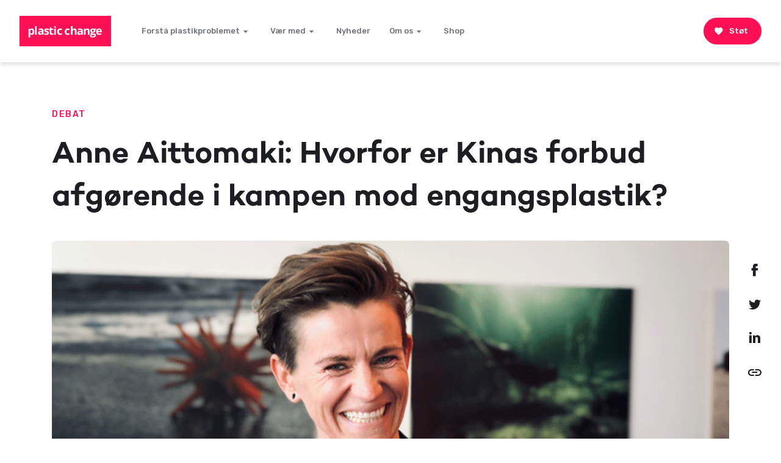

--- FILE ---
content_type: text/html; charset=UTF-8
request_url: https://plasticchange.dk/videnscenter/anne-aittomaki-hvorfor-er-kinas-forbud-afgoerende-i-kampen-mod-engangsplastik/
body_size: 33520
content:
<!doctype html>
<html lang="da-DK" prefix="og: http://ogp.me/ns# fb: http://ogp.me/ns/fb# website: http://ogp.me/ns/website#" class="no-js">

<head>
	
	<meta charset="UTF-8">
<script type="text/javascript">
/* <![CDATA[ */
var gform;gform||(document.addEventListener("gform_main_scripts_loaded",function(){gform.scriptsLoaded=!0}),document.addEventListener("gform/theme/scripts_loaded",function(){gform.themeScriptsLoaded=!0}),window.addEventListener("DOMContentLoaded",function(){gform.domLoaded=!0}),gform={domLoaded:!1,scriptsLoaded:!1,themeScriptsLoaded:!1,isFormEditor:()=>"function"==typeof InitializeEditor,callIfLoaded:function(o){return!(!gform.domLoaded||!gform.scriptsLoaded||!gform.themeScriptsLoaded&&!gform.isFormEditor()||(gform.isFormEditor()&&console.warn("The use of gform.initializeOnLoaded() is deprecated in the form editor context and will be removed in Gravity Forms 3.1."),o(),0))},initializeOnLoaded:function(o){gform.callIfLoaded(o)||(document.addEventListener("gform_main_scripts_loaded",()=>{gform.scriptsLoaded=!0,gform.callIfLoaded(o)}),document.addEventListener("gform/theme/scripts_loaded",()=>{gform.themeScriptsLoaded=!0,gform.callIfLoaded(o)}),window.addEventListener("DOMContentLoaded",()=>{gform.domLoaded=!0,gform.callIfLoaded(o)}))},hooks:{action:{},filter:{}},addAction:function(o,r,e,t){gform.addHook("action",o,r,e,t)},addFilter:function(o,r,e,t){gform.addHook("filter",o,r,e,t)},doAction:function(o){gform.doHook("action",o,arguments)},applyFilters:function(o){return gform.doHook("filter",o,arguments)},removeAction:function(o,r){gform.removeHook("action",o,r)},removeFilter:function(o,r,e){gform.removeHook("filter",o,r,e)},addHook:function(o,r,e,t,n){null==gform.hooks[o][r]&&(gform.hooks[o][r]=[]);var d=gform.hooks[o][r];null==n&&(n=r+"_"+d.length),gform.hooks[o][r].push({tag:n,callable:e,priority:t=null==t?10:t})},doHook:function(r,o,e){var t;if(e=Array.prototype.slice.call(e,1),null!=gform.hooks[r][o]&&((o=gform.hooks[r][o]).sort(function(o,r){return o.priority-r.priority}),o.forEach(function(o){"function"!=typeof(t=o.callable)&&(t=window[t]),"action"==r?t.apply(null,e):e[0]=t.apply(null,e)})),"filter"==r)return e[0]},removeHook:function(o,r,t,n){var e;null!=gform.hooks[o][r]&&(e=(e=gform.hooks[o][r]).filter(function(o,r,e){return!!(null!=n&&n!=o.tag||null!=t&&t!=o.priority)}),gform.hooks[o][r]=e)}});
/* ]]> */
</script>

	<title>
		Anne Aittomaki: Hvorfor er Kinas forbud afgørende i kampen mod engangsplastik? - Plastic Change		 :		Plastic Change	</title>
<link data-rocket-preload as="style" href="https://fonts.googleapis.com/css?family=Rubik%3A400%2C500&#038;subset=latin-ext&#038;display=swap" rel="preload">
<link href="https://fonts.googleapis.com/css?family=Rubik%3A400%2C500&#038;subset=latin-ext&#038;display=swap" media="print" onload="this.media=&#039;all&#039;" rel="stylesheet">
<noscript data-wpr-hosted-gf-parameters=""><link rel="stylesheet" href="https://fonts.googleapis.com/css?family=Rubik%3A400%2C500&#038;subset=latin-ext&#038;display=swap"></noscript>
<style id="rocket-critical-css">::-ms-reveal{display:none}@media only screen and (max-width:641px){.gform_wrapper.gravity-theme input:not([type=radio]):not([type=checkbox]):not([type=image]):not([type=file]){line-height:2;min-height:32px}}.gform_wrapper.gravity-theme .gform_hidden{display:none}.gform_wrapper.gravity-theme .hidden_label .gfield_label{border:0;clip:rect(1px,1px,1px,1px);-webkit-clip-path:inset(50%);clip-path:inset(50%);height:1px;margin:-1px;overflow:hidden;padding:0;position:absolute;width:1px;word-wrap:normal!important}.gform_wrapper.gravity-theme .gfield input{max-width:100%}.gform_wrapper.gravity-theme .gfield input.large{width:100%}.gform_wrapper.gravity-theme *{box-sizing:border-box}.gform_wrapper.gravity-theme .gform_fields{display:grid;grid-column-gap:2%;-ms-grid-columns:(1fr 2%)[12];grid-row-gap:16px;grid-template-columns:repeat(12,1fr);grid-template-rows:repeat(auto-fill,auto);width:100%}.gform_wrapper.gravity-theme .gfield{grid-column:1/-1;min-width:0}@media (max-width:640px){.gform_wrapper.gravity-theme .gform_fields{grid-column-gap:0}.gform_wrapper.gravity-theme .gfield:not(.gfield--width-full){grid-column:1/-1}}ul{box-sizing:border-box}:root{--wp--preset--font-size--normal:16px;--wp--preset--font-size--huge:42px}:root{--wp-admin-theme-color:#007cba;--wp-admin-theme-color--rgb:0,124,186;--wp-admin-theme-color-darker-10:#006ba1;--wp-admin-theme-color-darker-10--rgb:0,107,161;--wp-admin-theme-color-darker-20:#005a87;--wp-admin-theme-color-darker-20--rgb:0,90,135;--wp-admin-border-width-focus:2px}@media (-webkit-min-device-pixel-ratio:2),(min-resolution:192dpi){:root{--wp-admin-border-width-focus:1.5px}}:root{--wp-admin-theme-color:#007cba;--wp-admin-theme-color--rgb:0,124,186;--wp-admin-theme-color-darker-10:#006ba1;--wp-admin-theme-color-darker-10--rgb:0,107,161;--wp-admin-theme-color-darker-20:#005a87;--wp-admin-theme-color-darker-20--rgb:0,90,135;--wp-admin-border-width-focus:2px}@media (-webkit-min-device-pixel-ratio:2),(min-resolution:192dpi){:root{--wp-admin-border-width-focus:1.5px}}:root{--wp-admin-theme-color:#007cba;--wp-admin-theme-color--rgb:0,124,186;--wp-admin-theme-color-darker-10:#006ba1;--wp-admin-theme-color-darker-10--rgb:0,107,161;--wp-admin-theme-color-darker-20:#005a87;--wp-admin-theme-color-darker-20--rgb:0,90,135;--wp-admin-border-width-focus:2px}@media (-webkit-min-device-pixel-ratio:2),(min-resolution:192dpi){:root{--wp-admin-border-width-focus:1.5px}}:root{--wp-admin-theme-color:#007cba;--wp-admin-theme-color--rgb:0,124,186;--wp-admin-theme-color-darker-10:#006ba1;--wp-admin-theme-color-darker-10--rgb:0,107,161;--wp-admin-theme-color-darker-20:#005a87;--wp-admin-theme-color-darker-20--rgb:0,90,135;--wp-admin-border-width-focus:2px}@media (-webkit-min-device-pixel-ratio:2),(min-resolution:192dpi){:root{--wp-admin-border-width-focus:1.5px}}:root{--wp-admin-theme-color:#007cba;--wp-admin-theme-color--rgb:0,124,186;--wp-admin-theme-color-darker-10:#006ba1;--wp-admin-theme-color-darker-10--rgb:0,107,161;--wp-admin-theme-color-darker-20:#005a87;--wp-admin-theme-color-darker-20--rgb:0,90,135;--wp-admin-border-width-focus:2px}@media (-webkit-min-device-pixel-ratio:2),(min-resolution:192dpi){:root{--wp-admin-border-width-focus:1.5px}}.wpml-ls-legacy-list-horizontal{border:1px solid transparent;padding:7px;clear:both}.wpml-ls-legacy-list-horizontal>ul{padding:0;margin:0!important;list-style-type:none}.wpml-ls-legacy-list-horizontal .wpml-ls-item{padding:0;margin:0;list-style-type:none;display:inline-block}.wpml-ls-legacy-list-horizontal a{display:block;text-decoration:none;padding:5px 10px 6px;line-height:1}.wpml-ls-legacy-list-horizontal a span{vertical-align:middle}article,header,main,nav,section{display:block}[hidden]{display:none}html{font-family:sans-serif;-ms-text-size-adjust:100%;-webkit-text-size-adjust:100%}body{margin:0}a{background:transparent}img{border:0}button,input{font-family:inherit;font-size:100%;margin:0}button,input{line-height:normal}button{text-transform:none}button,input[type="submit"]{-webkit-appearance:button}button::-moz-focus-inner,input::-moz-focus-inner{border:0;padding:0}*,*:after,*:before{-moz-box-sizing:border-box;box-sizing:border-box;-webkit-font-smoothing:antialiased;font-smoothing:antialiased;text-rendering:optimizeLegibility}html .pum-theme-lightbox .pum-container{border:none;box-shadow:none;width:100%;max-width:520px;padding:30px 40px;top:initial!important;bottom:0px;border:1px solid #DBDDE3;border-radius:8px;background-color:#FFFFFF;box-shadow:0 30px 40px -10px rgba(0,0,0,0.3)}html .pum-theme-lightbox .pum-container .pum-title{font-family:'campton-semibold';font-size:24px;font-weight:600;font-style:normal;color:#1C1E23;line-height:30px;margin:0px}html .pum-theme-lightbox .pum-container .pum-content.popmake-content,html .pum-theme-lightbox .pum-container .pum-content.popmake-content p{margin:0px;color:#70727E;font-family:Rubik;font-size:14px;line-height:24px;margin-bottom:20px}html .pum-theme-8282 .pum-content+.pum-close,.pum-theme-lightbox .pum-content+.pum-close{background:transparent;box-shadow:none;color:#c1c1c1;top:20px;right:20px;font-size:30px;font-weight:100;outline:none!important}html .pum-theme-lightbox .pum-container form{position:relative}html .pum-theme-lightbox .pum-container form input[type=email]{border:1px solid #CACDD5;border-radius:28px;background-color:#FFFFFF;font-size:14px;line-height:24px;padding:14px 20px;outline:none!important}*{-webkit-box-sizing:border-box;-moz-box-sizing:border-box;box-sizing:border-box}html{-ms-overflow-style:-ms-autohiding-scrollbar}.overlay{background:transparent;position:fixed;width:100%;height:100%;top:0px}html{-ms-touch-action:manipulation;touch-action:manipulation}::-webkit-scrollbar{width:4px}::-webkit-scrollbar-track{-webkit-box-shadow:inset 0 0 6px rgba(0,0,0,0.0)}::-webkit-scrollbar-thumb{background-color:darkgrey;outline:1px solid slategrey;border-radius:10px}html{width:100%;height:100%}.head-wrapper .nav>ul>li.menu-item-has-children .sub-menu__wrapper>.sub-menu>li{opacity:0;visibility:hidden}.head-wrapper .nav>ul>li.menu-item-has-children .sub-menu__wrapper .sub-menu{z-index:99;position:relative;padding:35px 0px 80px;width:95%;max-width:1440px;margin:0 auto}.head-wrapper .nav ul .sub-menu li:first-child{margin:0px;margin-bottom:30px}.head-wrapper .nav ul .sub-menu li a{font-weight:400;display:block;font-size:13px;color:#1C1E23}.s-menu-bg{background:transparent;position:fixed;width:100%;height:100%;top:0px;left:0px;opacity:0;visibility:hidden}.head-wrapper .nav ul ul{padding:0px}.head-wrapper .nav>ul>li>.sub-menu__wrapper .sub-menu li:first-child a:after{display:none}.head_donate{position:relative;z-index:9;float:right}html *,body *{-webkit-box-sizing:border-box;-moz-box-sizing:border-box;box-sizing:border-box}.head-wrapper .nav>ul>li>a{position:relative;z-index:99}.logo{position:relative;z-index:9}.head-wrapper .nav>ul>li.menu-item-has-children .sub-menu__wrapper{padding:0 0px}.head-wrapper .nav ul .sub-menu li{margin-bottom:30px}.head-wrapper .nav ul .sub-menu li{display:block}.head-wrapper .nav .sub-menu>li>a{padding:0px}body{font:400 16px/1.4 'Rubik';color:#70727E;width:100%;height:100%;margin:0px;padding:0px;width:100%;float:left;height:auto}html{width:100%!important;height:100%;float:left;display:table;position:relative}.head-wrapper .nav>ul>li.menu-item-has-children .sub-menu__wrapper{opacity:0;visibility:hidden;padding-bottom:70px}h2,h3,h5{font-weight:500;margin-top:0px}.clear:before,.clear:after{content:' ';display:table}.clear:after{clear:both}.clear{*zoom:1}img{max-width:100%;vertical-align:bottom}a{color:#FF1054;text-decoration:none}.wrapper{max-width:1440px;width:95%;margin:0 auto;position:relative}.header{position:fixed;z-index:99;background:#fff;top:0;height:102px;width:100%;box-shadow:rgba(0,0,0,0.1) 0px 5px 5px}.mobile-footer{display:none}.head_donate a i{font-size:18px;position:absolute;left:14px;top:50%;transform:translateY(-50%)}.popup-special{opacity:0;position:fixed;top:0px;left:0px;width:100%;z-index:9999;background:rgba(255,255,255,0.8);height:100%;visibility:hidden;overflow:auto}.popup-special .special-inner{margin:62px 78px;position:relative;width:100%;max-width:-webkit-fill-available;float:left;z-index:99}.donate-popup>.special-inner{animation-name:hidepopup;-webkit-animation-name:hidepopup;animation-duration:.3s;-webkit-animation-duration:.3s;animation-fill-mode:forwards;-webkit-animation-fill-mode:forwards;animation-timing-function:ease-in-out;-webkit-animation-timing-function:ease-in-out}.donate-popup>.special-inner{animation-name:hidepopup;-webkit-animation-name:hidepopup;animation-duration:.3s;-webkit-animation-duration:.3s;animation-fill-mode:forwards;-webkit-animation-fill-mode:forwards;animation-timing-function:ease-in-out;-webkit-animation-timing-function:ease-in-out}.head_donate a{color:#FF1054;font-size:13px;display:inline-block;font-weight:500;position:relative;white-space:nowrap;border:2px solid #FF1054;padding:10px 20px 10px 40px;line-height:20px;border-radius:30px;outline:none}.popup-special .special-inner:after{background:#fff;content:'';box-shadow:rgba(0,0,0,0.1) 0px 5px 5px;width:100vw;height:500px;display:block;position:absolute;top:-72px;margin:0px;left:50%;transform:translateX(-50%);z-index:9}.special-inner a.popup-hide{position:absolute;right:0px;top:0px;font-size:30px;z-index:99}.content-wrap{position:relative;z-index:999;width:100%;float:left;margin-top:80px}.logo-img{width:100%;max-width:150px;width:150px;height:51px}.logo a{display:block}.head-wrapper{max-width:initial;width:95%;margin:0 auto;position:relative;z-index:9;height:102px}.logo{position:absolute;left:0px;top:50%;transform:translateY(-50%)}.head-wrapper .nav ul .sub-menu li i{font-size:13px;font-weight:400;color:#70727E;display:block;margin-top:6px;font-style:normal}.head-wrapper .nav ul .sub-menu li{margin-bottom:30px}@keyframes hidepopup{0%{transform:translateY(0%);visibility:visible;opacity:1}100%{transform:translateY(-50%);visibility:hidden;opacity:0}}.head-wrapper .nav{max-width:1440px;width:100%;margin:0 auto;position:relative;padding:0 50px}.head-wrapper .nav ul{margin:0px;padding:0px;list-style:none}.sub-menu__wrapper{position:fixed;width:100vw;top:auto;left:0px;z-index:9}.head-wrapper .nav ul li{display:inline-block}.head-wrapper .nav>ul>li>a{color:#70727E;font-weight:500;font-size:13px;padding:42px 0px;display:inline-block}.head-wrapper .nav>ul>li.menu-item-has-children .sub-menu__wrapper>.sub-menu>li{margin:0px;width:33.3%;float:left;transform:translateY(-50px)}.head-wrapper .nav>ul>li>.sub-menu__wrapper>.sub-menu>li>a{font-size:10px;color:#A3A6B4!important;letter-spacing:1px;font-weight:500}.head-wrapper .nav>ul>li>.sub-menu__wrapper>.sub-menu>li>a:after{display:none}.head-wrapper .nav ul .sub-menu .mega-inner li a{color:#1C1E23;font-size:13px;font-weight:500}.l-switcher{position:relative;left:initial;color:#70727E;right:initial;font-size:13px;margin-top:12px;float:left;font-weight:500;margin-right:25px}.h-r-wrap{display:block;position:absolute;top:50%;right:0px;transform:translateY(-50%)}.l-switcher i.icon-icon_language_grey:before{color:#70727E;font-size:17px;position:absolute;left:-20px;top:50%;transform:translateY(-50%)}.icon-icon_language_grey:before{content:"\e94b";color:#70727e}html .l-switcher .wpml-ls-statics-shortcode_actions a{color:#70727E}.l-switcher .wpml-ls-statics-shortcode_actions{display:inline-block;clear:none;padding:0px;border:none}.l-switcher .wpml-ls-statics-shortcode_actions a{color:#70727E;padding:0px}.head-wrapper .nav ul .sub-menu .mega-inner li{margin:0px;margin-bottom:32px}.head-wrapper .nav ul.mega-inner{padding-top:30px;margin:0px}.head-wrapper .nav>ul>li.menu-item-has-children .sub-menu__wrapper:after{content:'';background:#fff;position:absolute;width:calc(100vw + 150px);height:0%;top:-1px;left:50%;transform:translateX(-50%);box-shadow:rgba(0,0,0,0.1) 0px 25px 15px}.head-wrapper .nav ul li.menu-item-has-children>a:after{content:"\e900";color:#70727e;font-family:'icomoon'!important;speak:none;padding-left:3px;padding-right:3px;font-style:normal;font-weight:normal;font-variant:normal;text-transform:none;line-height:1;-webkit-font-smoothing:antialiased;-moz-osx-font-smoothing:grayscale;position:relative;top:2px}.header .head-wrapper .nav ul li>a:after{background:transparent!important}.head-wrapper .nav>ul>li{margin-right:27px}.footer-third:nth-child(3n+3){min-width:initial}.progress-bar{height:4px;background:#FF1054;width:0%}.progress-container{width:100%;height:4px;background:transparent;position:fixed;top:0px;left:0px;z-index:999}main.body-content{margin-top:100px}.footer-third{min-width:280px;float:left;margin-bottom:35px;margin-top:5px}.footer-third:nth-child(4n+4){clear:left}.icon-social{font-size:30px;margin-left:10px;display:inline-block;color:#70727E}.footer-third ul a{font-size:13px;color:#70727E;line-height:1.4em}.footer-third ul li{margin-bottom:8px}.footer-third h3{margin:0px;font-size:13px;color:#1C1E23;font-weight:500;margin-bottom:20px}.footer-third ul{padding:0px;margin:0px;list-style:none}.footer-third p{font-size:13px}.footer-third .textwidget p{margin:0px;margin-top:0px;margin-bottom:12px}.widget_text.footer-third h3{margin-bottom:24px}main.body-content .wrapper{max-width:900px;line-height:1.8em;font-size:16px;padding-top:75px}main.body-content h2{font-family:'campton-semibold';font-size:50px;font-weight:600;font-style:normal;color:#1C1E23;margin-top:0px;margin-bottom:5px;line-height:1.4em}.popup-newsletter{position:fixed;top:0px;left:0px;width:100%;z-index:9999;background:rgba(255,255,255,0.8);height:100%}a.search-close-new{position:absolute;right:0px;top:0px;font-size:30px;z-index:99}.special-inner .logo{position:absolute;z-index:999;left:0px;top:0px}.header-popup-inner-new{margin:62px 78px;position:relative}.header-popup-inner-new .logo{position:absolute;top:0px;left:0px;z-index:99}.popup-newsletter{overflow:hidden;opacity:0;visibility:hidden}.n-logo{font-size:30px;padding:18px 20px;border:1px solid #DBDDE3;display:inline-block;line-height:1em;width:72px;border-radius:50px;margin-top:20px}.donate-popup .content-wrap{max-width:1440px;float:none;margin-left:auto;margin-right:auto;width:95%}main.body-content h5{font-weight:500;margin-top:0px;margin-bottom:60px;line-height:1.8em;font-size:16px;font-weight:500}main.body-content h5.meta-cat{color:#FF1054;text-transform:uppercase}main.body-content h5.meta-cat{font-size:14px;font-weight:500;letter-spacing:1.5px;margin-bottom:20px}.single-knowledgecenter .page-header-small .share-social{top:20px}.icon-icon_member_grey:before{content:"\e910";color:#70727e}.head_donate a.transparent-btt{background:transparent;color:#70727E;border-color:#70727E;margin-right:20px}section{width:100%;float:left;overflow:hidden}.page-header-small{margin-bottom:0px;position:relative}.special-inner .content-wrap{margin-top:69px}a.m-open{display:none}@media (max-width:1100px){main.body-content h2{font-size:38px}.head-wrapper .nav{display:none}.h-r-wrap{right:50px}a.m-open{display:block;color:#70727E;margin-right:10px;float:right;top:50%;position:relative;transform:translateY(-50%)}.menu-popup ul{padding:0px;margin:0px auto;list-style:none;text-align:center;display:block;width:fit-content}.popup-special.menu-popup .special-inner:after{display:none!important}.menu-popup ul a{color:#70727E;font-size:18px;font-weight:500}.menu-popup ul li{width:fit-content;margin:0 auto}.popup-special.menu-popup .special-inner{margin:0px;height:100%;display:table;vertical-align:middle}.popup-special.menu-popup .overlay{background:rgba(255,255,255,0.98)}a.mobile-close{position:absolute;right:25px;top:33px;font-size:30px;opacity:1;z-index:99}.menu-popup ul.sub-menu>li:first-child{margin-top:10px}.menu-popup ul.sub-menu>li{margin:0px 0;width:auto}.menu-popup ul.sub-menu{padding-left:20px}.menu-popup ul.sub-menu,.menu-popup ul.sub-menu a{margin:0px;text-align:left;font-size:12px}.menu-popup ul.sub-menu{padding-left:20px}}@media (max-width:768px){.h-r-wrap{display:none}.special-inner.mobile-menu .footer-third{width:100%}}@media (max-width:768px){html main.body-content h2{font-size:28px}}.share-social a{font-size:36px;display:block;color:#1C1E23;margin-top:10px;margin-bottom:20px;width:36px}.share-social a:after{color:#1C1E23}.page-header-small .share-social{position:absolute;top:0px;right:-60px}.clearfix:after{visibility:hidden;display:block;font-size:0;content:" ";clear:both;height:0}main.body-content h2.meta-title{margin-bottom:35px}.page-header-small img{border-radius:7px;width:100%}.header .head-wrapper .nav ul.mega-inner>li>a>span{border-bottom:0px solid #fff}main.body-content article{float:left;width:100%;margin-bottom:150px}main.body-content .wrapper.wider-wrapper{max-width:1110px}.head_donate a{color:#fff;background-color:#FF1054}.header .head-wrapper .nav ul li a,.header .head-wrapper .nav ul li.menu-item-has-children>a:after{color:#70727E}.clearfix::after{content:"";clear:both;display:table}.footer-third ul li.love-ico a:before{content:"\e90d";font-family:'icomoon'!important;font-size:16px;line-height:13px;display:inline-block;margin-right:10px;position:relative;top:1px;left:-25px;position:absolute}.footer-third ul li.acc-ico a:before{content:"\e910";font-family:'icomoon'!important;font-size:16px;line-height:13px;display:inline-block;margin-right:10px;position:absolute;top:1px;left:-25px;position:absolute}.news-wrapper{text-align:center;max-width:580px;margin:0 auto;position:relative;z-index:99}.news-wrapper h2{font-family:'campton-semibold';font-size:25px;font-weight:600;margin-top:32px;color:#1C1E23;margin-bottom:10px}.news-wrapper p{font-size:14px;line-height:2em;margin:0px}.header-popup-inner-new:after{background:#fff;content:'';box-shadow:rgba(0,0,0,0.1) 0px 5px 5px;width:100vw;height:600px;display:block;position:absolute;top:-72px;left:0%;z-index:9;transform:translateX(-50%);left:50%}.n-bottom{font-size:11px;margin-top:30px;width:100%;float:left}.footer-third ul a:after{content:'';position:absolute;bottom:0px;width:0%;height:2px;left:0px;background:#FF1054}.footer-third:nth-child(4) ul a{margin-left:25px}.footer-third ul a{position:relative}@font-face{font-family:'icomoon';src:url(https://plasticchange.dk/wp-content/themes/plastic/fonts/icomoon.eot?hymqrc);src:url(https://plasticchange.dk/wp-content/themes/plastic/fonts/icomoon.eot?hymqrc#iefix) format('embedded-opentype'),url(https://plasticchange.dk/wp-content/themes/plastic/fonts/icomoon.ttf?hymqrc) format('truetype'),url(https://plasticchange.dk/wp-content/themes/plastic/fonts/icomoon.woff?hymqrc) format('woff'),url(https://plasticchange.dk/wp-content/themes/plastic/fonts/icomoon.svg?hymqrc#icomoon) format('svg');font-weight:normal;font-style:normal;font-display:swap}@font-face{font-family:'campton-semibold';src:url(https://plasticchange.dk/wp-content/themes/plastic/fonts/campton-semibold.eot);src:url(https://plasticchange.dk/wp-content/themes/plastic/fonts/campton-semibold.eot?#iefix) format('embedded-opentype'),url(https://plasticchange.dk/wp-content/themes/plastic/fonts/campton-semibold.woff2) format('woff2'),url(https://plasticchange.dk/wp-content/themes/plastic/fonts/campton-semibold.woff) format('woff'),url(https://plasticchange.dk/wp-content/themes/plastic/fonts/campton-semibold.ttf) format('truetype'),url(https://plasticchange.dk/wp-content/themes/plastic/fonts/campton-semibold.svg#campton-semibold) format('svg');font-weight:500;font-style:normal;font-display:swap}[class^="icon-"],[class*=" icon-"]{font-family:'icomoon'!important;speak:none;font-style:normal;font-weight:normal;font-variant:normal;text-transform:none;line-height:1;-webkit-font-smoothing:antialiased;-moz-osx-font-smoothing:grayscale}.icon-icon_donation_red:before{content:"\e90d"}.icon-icon_close:before{content:"\e90b";color:#70727e}.icon-icon_donation_red:before{content:"\e90d"}.icon-icon_member_grey:before{content:"\e910";color:#70727e}.icon-icon_newsletter_grey:before{content:"\e915";color:#70727e}.icon-icon_share_copy_black:before{content:"\e919"}.icon-icon_share_facebook_black:before{content:"\e91b"}.icon-icon_share_linkedin_black:before{content:"\e91d"}.icon-icon_share_twitter_black:before{content:"\e91f"}.icon-icon_some_instagram_grey:before{content:"\e923";color:#70727e}.icon-icon_some_youtube_grey:before{content:"\e929";color:#70727e}::-webkit-selection{background:#FF1054;color:#FFF;text-shadow:none}.head-wrapper .nav ul{margin:0 0px}@media all and (max-width:1880px){.logo{position:relative;float:left}nav.nav>ul{display:inline-block}.head-wrapper .nav{width:initial;float:left}}@media all and (max-width:1228px){.footer-third{min-width:200px}}@media all and (max-width:986px){.footer-third{min-width:50%}.footer-third:nth-child(3n+2){min-width:initial}.footer-third:nth-child(3n+3){clear:left}.footer-third{min-width:initial}.icon-social{margin-left:5px}.footer-third{min-width:initial;padding-right:10px;box-sizing:border-box}.footer-third:nth-child(3n+3){clear:initial}.footer-third:nth-child(2n+3){clear:left}.footer-third:nth-child(4n+4){clear:initial}.footer-third:nth-child(2n+1){min-width:150px}}@media all and (max-width:1100px){.mobile-footer .footer-third ul.menu,.mobile-footer .footer-third .textwidget{display:none}.mobile-footer{display:block}.mobile-footer .footer-third{display:block;width:100%;margin:0px}.mobile-footer .logo{margin-bottom:30px}.mobile-footer .footer-third h3:after{content:'';content:"\e900";color:#70727e;font-family:'icomoon'!important;speak:none;padding-left:3px;padding-right:3px;font-style:normal;font-weight:normal;font-variant:normal;text-transform:none;line-height:1;-webkit-font-smoothing:antialiased;-moz-osx-font-smoothing:grayscale;position:relative;top:5px;float:right}.popup-special.menu-popup .special-inner .logo{transform:none}.special-inner.mobile-menu .logo{position:static;margin-bottom:30px}.special-inner.mobile-menu{padding:20px}.special-inner.mobile-menu .footer-third{display:block}.special-inner.mobile-menu .footer-third .menu{display:none}.special-inner.mobile-menu .footer-third h3{margin:0px;font-size:14px;line-height:2em}.special-inner.mobile-menu .footer-third{display:block;margin:0px;padding:10px 0px;width:100%}.special-inner.mobile-menu .footer-third h3:after{content:'';content:"\e900";color:#70727e;font-family:'icomoon'!important;speak:none;padding-left:3px;padding-right:3px;font-style:normal;font-weight:normal;font-variant:normal;text-transform:none;line-height:1;-webkit-font-smoothing:antialiased;-moz-osx-font-smoothing:grayscale;position:relative;top:5px;float:right}.menu-popup ul a{color:#70727E;font-size:14px;font-weight:400;line-height:2em}.menu-popup ul li{width:100%;margin:0 auto}.social-mobile-menu.footer-social a{font-size:30px;margin-right:5px}.social-mobile-menu.footer-social{margin-top:30px;display:inline-block}.menu-popup .footer-third:nth-child(4) ul a{margin:0px}a.l-mobile{font-size:14px;font-weight:500;margin-top:10px;display:inline-block;color:#1C1E23;width:100%}.footer-third:nth-child(4) ul a{margin-left:0px}.footer-mobile-social.footer-social{margin-top:40px;margin-bottom:10px}main.body-content article{margin-bottom:50px}.footer-third{display:none}main.body-content h2{font-size:32px}}@media all and (max-width:1160px){.icon-social{font-size:24px;margin-left:0px}}@media all and (max-width:768px){html .pum-theme-lightbox .pum-container{max-width:initial;right:0px;left:initial!important}}.burger-button{display:inline-block;float:right}.bar1,.bar2,.bar3{width:35px;height:5px;background-color:#fff;margin:6px 0}.burger-button{position:absolute;top:30px;right:10px;z-index:200}@media screen and (min-width:1101px){.burger-button{display:none}}.burger-button div{background-color:#000}.burger-button+nav+.h-r-wrap{display:block}@media screen and (max-width:1100px){.burger-button+nav+.h-r-wrap{right:65px}}@media screen and (max-width:767px){.burger-button+nav+.h-r-wrap{display:none}}.gform_wrapper *{border:none}.gform_wrapper .button{background:#FF1054;color:#fff;font-size:13px;display:inline-block;font-weight:500;position:relative;white-space:nowrap;border:2px solid #FF1054;padding:10px 20px;line-height:20px;border-radius:30px;outline:none}.gform_wrapper .hidden_label label{display:none}.gform_wrapper:not(.donate-form_wrapper) .gform_fields{display:grid;-ms-grid-columns:1fr 32px [12];grid-template-columns:repeat(12,1fr);grid-template-rows:repeat(auto-fill,auto);grid-column-gap:15px;grid-row-gap:16px}.gform_wrapper .ginput_container_email{width:100%}.gform_wrapper .ginput_container_email input{width:100%}.gform_wrapper .gform_footer{margin-top:70px}.news-wrapper .gform_wrapper,.popmake-content .gform_wrapper{width:100%;max-width:440px;margin:15px auto auto}.news-wrapper .gform_wrapper form,.popmake-content .gform_wrapper form{position:relative}.news-wrapper .gform_wrapper input[type="email"],.popmake-content .gform_wrapper input[type="email"]{background:transparent;box-shadow:none;border:1px solid #DBDDE3;padding:11px 24px 10px;font-size:14px;line-height:2em;vertical-align:middle;border-radius:30px;outline:none!important}.news-wrapper .gform_wrapper .gform_footer,.popmake-content .gform_wrapper .gform_footer{margin-top:0;width:initial;position:absolute;top:3px;right:5px}.news-wrapper .gform_wrapper .button,.popmake-content .gform_wrapper .button{letter-spacing:1px;font-size:13px;padding-left:20px;padding-right:20px;box-shadow:rgba(0,0,0,0.1) 0px 5px 15px}.popmake-content .gform_wrapper .gform_footer{top:5px}.pum-container,.pum-content,.pum-content+.pum-close,.pum-overlay,.pum-title{background:0 0;border:none;bottom:auto;clear:none;float:none;font-family:inherit;font-size:medium;font-style:normal;font-weight:400;height:auto;left:auto;letter-spacing:normal;line-height:normal;max-height:none;max-width:none;min-height:0;min-width:0;overflow:visible;position:static;right:auto;text-align:left;text-decoration:none;text-indent:0;text-transform:none;top:auto;visibility:visible;white-space:normal;width:auto;z-index:auto}.pum-content,.pum-title{position:relative;z-index:1}.pum-overlay{position:fixed}.pum-overlay{height:100%;width:100%;top:0;left:0;right:0;bottom:0;z-index:1999999999;overflow:initial;display:none}.pum-overlay,.pum-overlay *,.pum-overlay :after,.pum-overlay :before,.pum-overlay:after,.pum-overlay:before{box-sizing:border-box}.pum-container{top:100px;position:absolute;margin-bottom:3em;z-index:1999999999}.pum-container .pum-title{margin-bottom:.5em}.pum-container .pum-content>:last-child{margin-bottom:0}.pum-container .pum-content>:first-child{margin-top:0}.pum-container .pum-content+.pum-close{text-decoration:none;text-align:center;line-height:1;position:absolute;min-width:1em;z-index:2;background-color:transparent}.pum-overlay.pum-overlay-disabled{visibility:hidden}.pum-overlay.pum-overlay-disabled::-webkit-scrollbar{display:block}.pum-overlay.pum-overlay-disabled .pum-container{visibility:visible}.pum-theme-8282,.pum-theme-lightbox{background-color:rgba(0,0,0,0.60)}.pum-theme-8282 .pum-container,.pum-theme-lightbox .pum-container{padding:18px;border-radius:3px;border:8px solid #000000;box-shadow:0px 0px 30px 0px rgba(2,2,2,1.00);background-color:rgba(255,255,255,1.00)}.pum-theme-8282 .pum-title,.pum-theme-lightbox .pum-title{color:#000000;text-align:left;text-shadow:0px 0px 0px rgba(2,2,2,0.23);font-family:inherit;font-weight:100;font-size:32px;line-height:36px}.pum-theme-8282 .pum-content,.pum-theme-lightbox .pum-content{color:#000000;font-family:inherit;font-weight:100}.pum-theme-8282 .pum-content+.pum-close,.pum-theme-lightbox .pum-content+.pum-close{position:absolute;height:26px;width:26px;left:auto;right:-13px;bottom:auto;top:-13px;padding:0px;color:#ffffff;font-family:Arial;font-weight:100;font-size:24px;line-height:24px;border:2px solid #ffffff;border-radius:26px;box-shadow:0px 0px 15px 1px rgba(2,2,2,0.75);text-shadow:0px 0px 0px rgba(0,0,0,0.23);background-color:rgba(0,0,0,1.00)}#pum-8287{z-index:1999999999}.elementor-screen-only{position:absolute;top:-10000em;width:1px;height:1px;margin:-1px;padding:0;overflow:hidden;clip:rect(0,0,0,0);border:0}:root{--page-title-display:block}@media (min-width:1025px){#elementor-device-mode:after{content:"desktop"}}@media (min-width:-1px){#elementor-device-mode:after{content:"widescreen"}}@media (max-width:-1px){#elementor-device-mode:after{content:"laptop";content:"tablet_extra"}}@media (max-width:1024px){#elementor-device-mode:after{content:"tablet"}}@media (max-width:-1px){#elementor-device-mode:after{content:"mobile_extra"}}@media (max-width:767px){#elementor-device-mode:after{content:"mobile"}}.clearfix::before,.clearfix::after{content:" ";display:table;clear:both}</style>
	

		<link href="https://plasticchange.dk/wp-content/uploads/2019/05/favicon.png" rel="shortcut icon">
	

	<meta http-equiv="X-UA-Compatible" content="IE=edge,chrome=1">
	<meta name="viewport" content="width=device-width, initial-scale=1.0">
	<meta name="description" content="Støt os i kampen mod plastikforurening">

	<meta name='robots' content='index, follow, max-image-preview:large, max-snippet:-1, max-video-preview:-1' />
<link rel="alternate" hreflang="da" href="https://plasticchange.dk/videnscenter/anne-aittomaki-hvorfor-er-kinas-forbud-afgoerende-i-kampen-mod-engangsplastik/" />
<link rel="alternate" hreflang="x-default" href="https://plasticchange.dk/videnscenter/anne-aittomaki-hvorfor-er-kinas-forbud-afgoerende-i-kampen-mod-engangsplastik/" />

	<!-- This site is optimized with the Yoast SEO plugin v26.8 - https://yoast.com/product/yoast-seo-wordpress/ -->
	<link rel="canonical" href="https://plasticchange.dk/videnscenter/anne-aittomaki-hvorfor-er-kinas-forbud-afgoerende-i-kampen-mod-engangsplastik/" />
	<meta property="og:locale" content="da_DK" />
	<meta property="og:type" content="article" />
	<meta property="og:title" content="Anne Aittomaki: Hvorfor er Kinas forbud afgørende i kampen mod engangsplastik? - Plastic Change" />
	<meta property="og:description" content="Artiklen er bragt i Klimanyt 5. februar 2020 Kinas forbud mod bestemte engangsplastik produkter er et stærkt signal til verden. Forbuddet kan få positive vidtrækkende effekter, der går langt ud over de enkelte produkter, da det kommer til at påvirke hele plastikindustrien. Som global gigant kan Kinas nye regulering, der på mange måder minder om... View Article" />
	<meta property="og:url" content="https://plasticchange.dk/videnscenter/anne-aittomaki-hvorfor-er-kinas-forbud-afgoerende-i-kampen-mod-engangsplastik/" />
	<meta property="og:site_name" content="Plastic Change" />
	<meta property="article:modified_time" content="2024-11-01T12:54:54+00:00" />
	<meta property="og:image" content="https://plasticchange.dk/wp-content/uploads/2020/02/anne_udvalgt.png" />
	<meta property="og:image:width" content="1100" />
	<meta property="og:image:height" content="540" />
	<meta property="og:image:type" content="image/png" />
	<meta name="twitter:card" content="summary_large_image" />
	<meta name="twitter:label1" content="Estimeret læsetid" />
	<meta name="twitter:data1" content="5 minutter" />
	<script type="application/ld+json" class="yoast-schema-graph">{"@context":"https://schema.org","@graph":[{"@type":"WebPage","@id":"https://plasticchange.dk/videnscenter/anne-aittomaki-hvorfor-er-kinas-forbud-afgoerende-i-kampen-mod-engangsplastik/","url":"https://plasticchange.dk/videnscenter/anne-aittomaki-hvorfor-er-kinas-forbud-afgoerende-i-kampen-mod-engangsplastik/","name":"Anne Aittomaki: Hvorfor er Kinas forbud afgørende i kampen mod engangsplastik? - Plastic Change","isPartOf":{"@id":"https://plasticchange.dk/#website"},"primaryImageOfPage":{"@id":"https://plasticchange.dk/videnscenter/anne-aittomaki-hvorfor-er-kinas-forbud-afgoerende-i-kampen-mod-engangsplastik/#primaryimage"},"image":{"@id":"https://plasticchange.dk/videnscenter/anne-aittomaki-hvorfor-er-kinas-forbud-afgoerende-i-kampen-mod-engangsplastik/#primaryimage"},"thumbnailUrl":"https://plasticchange.dk/wp-content/uploads/2020/02/anne_udvalgt.png","datePublished":"2020-02-05T09:41:05+00:00","dateModified":"2024-11-01T12:54:54+00:00","breadcrumb":{"@id":"https://plasticchange.dk/videnscenter/anne-aittomaki-hvorfor-er-kinas-forbud-afgoerende-i-kampen-mod-engangsplastik/#breadcrumb"},"inLanguage":"da-DK","potentialAction":[{"@type":"ReadAction","target":["https://plasticchange.dk/videnscenter/anne-aittomaki-hvorfor-er-kinas-forbud-afgoerende-i-kampen-mod-engangsplastik/"]}]},{"@type":"ImageObject","inLanguage":"da-DK","@id":"https://plasticchange.dk/videnscenter/anne-aittomaki-hvorfor-er-kinas-forbud-afgoerende-i-kampen-mod-engangsplastik/#primaryimage","url":"https://plasticchange.dk/wp-content/uploads/2020/02/anne_udvalgt.png","contentUrl":"https://plasticchange.dk/wp-content/uploads/2020/02/anne_udvalgt.png","width":1100,"height":540},{"@type":"BreadcrumbList","@id":"https://plasticchange.dk/videnscenter/anne-aittomaki-hvorfor-er-kinas-forbud-afgoerende-i-kampen-mod-engangsplastik/#breadcrumb","itemListElement":[{"@type":"ListItem","position":1,"name":"Home","item":"https://plasticchange.dk/forside-24-2/"},{"@type":"ListItem","position":2,"name":"Anne Aittomaki: Hvorfor er Kinas forbud afgørende i kampen mod engangsplastik?"}]},{"@type":"WebSite","@id":"https://plasticchange.dk/#website","url":"https://plasticchange.dk/","name":"Plastic Change","description":"Støt os i kampen mod plastikforurening","publisher":{"@id":"https://plasticchange.dk/#organization"},"potentialAction":[{"@type":"SearchAction","target":{"@type":"EntryPoint","urlTemplate":"https://plasticchange.dk/?s={search_term_string}"},"query-input":{"@type":"PropertyValueSpecification","valueRequired":true,"valueName":"search_term_string"}}],"inLanguage":"da-DK"},{"@type":"Organization","@id":"https://plasticchange.dk/#organization","name":"Plastic Change","url":"https://plasticchange.dk/","logo":{"@type":"ImageObject","inLanguage":"da-DK","@id":"https://plasticchange.dk/#/schema/logo/image/","url":"https://plasticchange.dk/wp-content/uploads/2022/02/PC_Logo_color.png","contentUrl":"https://plasticchange.dk/wp-content/uploads/2022/02/PC_Logo_color.png","width":2835,"height":944,"caption":"Plastic Change"},"image":{"@id":"https://plasticchange.dk/#/schema/logo/image/"}}]}</script>
	<!-- / Yoast SEO plugin. -->


<script type='application/javascript'  id='pys-version-script'>console.log('PixelYourSite Free version 11.1.5.2');</script>
<link rel='dns-prefetch' href='//policy.app.cookieinformation.com' />
<link rel='dns-prefetch' href='//fonts.googleapis.com' />
<link href='https://fonts.gstatic.com' crossorigin rel='preconnect' />
<link rel="alternate" title="oEmbed (JSON)" type="application/json+oembed" href="https://plasticchange.dk/wp-json/oembed/1.0/embed?url=https%3A%2F%2Fplasticchange.dk%2Fvidenscenter%2Fanne-aittomaki-hvorfor-er-kinas-forbud-afgoerende-i-kampen-mod-engangsplastik%2F" />
<link rel="alternate" title="oEmbed (XML)" type="text/xml+oembed" href="https://plasticchange.dk/wp-json/oembed/1.0/embed?url=https%3A%2F%2Fplasticchange.dk%2Fvidenscenter%2Fanne-aittomaki-hvorfor-er-kinas-forbud-afgoerende-i-kampen-mod-engangsplastik%2F&#038;format=xml" />
<style id='wp-img-auto-sizes-contain-inline-css' type='text/css'>
img:is([sizes=auto i],[sizes^="auto," i]){contain-intrinsic-size:3000px 1500px}
/*# sourceURL=wp-img-auto-sizes-contain-inline-css */
</style>
<link data-minify="1" rel='preload'  href='https://plasticchange.dk/wp-content/cache/min/1/wp-content/plugins/formidable/css/formidableforms.css?ver=1769223848' data-rocket-async="style" as="style" onload="this.onload=null;this.rel='stylesheet'" onerror="this.removeAttribute('data-rocket-async')"  media='all' />
<link data-minify="1" rel='preload'  href='https://plasticchange.dk/wp-content/cache/min/1/wp-content/plugins/gravityforms/assets/css/dist/basic.min.css?ver=1769223848' data-rocket-async="style" as="style" onload="this.onload=null;this.rel='stylesheet'" onerror="this.removeAttribute('data-rocket-async')"  media='all' />
<style id='cf-frontend-style-inline-css' type='text/css'>
@font-face {
	font-family: 'Campton Black';
	font-weight: 900;
	src: url('https://plasticchange.dk/wp-content/uploads/2024/10/Campton.Black_.otf') format('OpenType');
}
@font-face {
	font-family: 'Campton Black';
	font-weight: 900;
	src: url('https://plasticchange.dk/wp-content/uploads/2024/10/Campton.Black_.Italic.otf') format('OpenType');
}
/*# sourceURL=cf-frontend-style-inline-css */
</style>
<style id='wp-emoji-styles-inline-css' type='text/css'>

	img.wp-smiley, img.emoji {
		display: inline !important;
		border: none !important;
		box-shadow: none !important;
		height: 1em !important;
		width: 1em !important;
		margin: 0 0.07em !important;
		vertical-align: -0.1em !important;
		background: none !important;
		padding: 0 !important;
	}
/*# sourceURL=wp-emoji-styles-inline-css */
</style>
<link rel='preload'  href='https://plasticchange.dk/wp-includes/css/dist/block-library/style.min.css?ver=6.9' data-rocket-async="style" as="style" onload="this.onload=null;this.rel='stylesheet'" onerror="this.removeAttribute('data-rocket-async')"  media='all' />
<style id='wp-block-library-theme-inline-css' type='text/css'>
.wp-block-audio :where(figcaption){color:#555;font-size:13px;text-align:center}.is-dark-theme .wp-block-audio :where(figcaption){color:#ffffffa6}.wp-block-audio{margin:0 0 1em}.wp-block-code{border:1px solid #ccc;border-radius:4px;font-family:Menlo,Consolas,monaco,monospace;padding:.8em 1em}.wp-block-embed :where(figcaption){color:#555;font-size:13px;text-align:center}.is-dark-theme .wp-block-embed :where(figcaption){color:#ffffffa6}.wp-block-embed{margin:0 0 1em}.blocks-gallery-caption{color:#555;font-size:13px;text-align:center}.is-dark-theme .blocks-gallery-caption{color:#ffffffa6}:root :where(.wp-block-image figcaption){color:#555;font-size:13px;text-align:center}.is-dark-theme :root :where(.wp-block-image figcaption){color:#ffffffa6}.wp-block-image{margin:0 0 1em}.wp-block-pullquote{border-bottom:4px solid;border-top:4px solid;color:currentColor;margin-bottom:1.75em}.wp-block-pullquote :where(cite),.wp-block-pullquote :where(footer),.wp-block-pullquote__citation{color:currentColor;font-size:.8125em;font-style:normal;text-transform:uppercase}.wp-block-quote{border-left:.25em solid;margin:0 0 1.75em;padding-left:1em}.wp-block-quote cite,.wp-block-quote footer{color:currentColor;font-size:.8125em;font-style:normal;position:relative}.wp-block-quote:where(.has-text-align-right){border-left:none;border-right:.25em solid;padding-left:0;padding-right:1em}.wp-block-quote:where(.has-text-align-center){border:none;padding-left:0}.wp-block-quote.is-large,.wp-block-quote.is-style-large,.wp-block-quote:where(.is-style-plain){border:none}.wp-block-search .wp-block-search__label{font-weight:700}.wp-block-search__button{border:1px solid #ccc;padding:.375em .625em}:where(.wp-block-group.has-background){padding:1.25em 2.375em}.wp-block-separator.has-css-opacity{opacity:.4}.wp-block-separator{border:none;border-bottom:2px solid;margin-left:auto;margin-right:auto}.wp-block-separator.has-alpha-channel-opacity{opacity:1}.wp-block-separator:not(.is-style-wide):not(.is-style-dots){width:100px}.wp-block-separator.has-background:not(.is-style-dots){border-bottom:none;height:1px}.wp-block-separator.has-background:not(.is-style-wide):not(.is-style-dots){height:2px}.wp-block-table{margin:0 0 1em}.wp-block-table td,.wp-block-table th{word-break:normal}.wp-block-table :where(figcaption){color:#555;font-size:13px;text-align:center}.is-dark-theme .wp-block-table :where(figcaption){color:#ffffffa6}.wp-block-video :where(figcaption){color:#555;font-size:13px;text-align:center}.is-dark-theme .wp-block-video :where(figcaption){color:#ffffffa6}.wp-block-video{margin:0 0 1em}:root :where(.wp-block-template-part.has-background){margin-bottom:0;margin-top:0;padding:1.25em 2.375em}
/*# sourceURL=/wp-includes/css/dist/block-library/theme.min.css */
</style>
<style id='classic-theme-styles-inline-css' type='text/css'>
/*! This file is auto-generated */
.wp-block-button__link{color:#fff;background-color:#32373c;border-radius:9999px;box-shadow:none;text-decoration:none;padding:calc(.667em + 2px) calc(1.333em + 2px);font-size:1.125em}.wp-block-file__button{background:#32373c;color:#fff;text-decoration:none}
/*# sourceURL=/wp-includes/css/classic-themes.min.css */
</style>
<link rel='preload'  href='https://plasticchange.dk/wp-includes/css/dist/components/style.min.css?ver=6.9' data-rocket-async="style" as="style" onload="this.onload=null;this.rel='stylesheet'" onerror="this.removeAttribute('data-rocket-async')"  media='all' />
<link rel='preload'  href='https://plasticchange.dk/wp-includes/css/dist/preferences/style.min.css?ver=6.9' data-rocket-async="style" as="style" onload="this.onload=null;this.rel='stylesheet'" onerror="this.removeAttribute('data-rocket-async')"  media='all' />
<link rel='preload'  href='https://plasticchange.dk/wp-includes/css/dist/block-editor/style.min.css?ver=6.9' data-rocket-async="style" as="style" onload="this.onload=null;this.rel='stylesheet'" onerror="this.removeAttribute('data-rocket-async')"  media='all' />
<link rel='preload'  href='https://plasticchange.dk/wp-includes/css/dist/reusable-blocks/style.min.css?ver=6.9' data-rocket-async="style" as="style" onload="this.onload=null;this.rel='stylesheet'" onerror="this.removeAttribute('data-rocket-async')"  media='all' />
<link rel='preload'  href='https://plasticchange.dk/wp-includes/css/dist/patterns/style.min.css?ver=6.9' data-rocket-async="style" as="style" onload="this.onload=null;this.rel='stylesheet'" onerror="this.removeAttribute('data-rocket-async')"  media='all' />
<link rel='preload'  href='https://plasticchange.dk/wp-includes/css/dist/editor/style.min.css?ver=6.9' data-rocket-async="style" as="style" onload="this.onload=null;this.rel='stylesheet'" onerror="this.removeAttribute('data-rocket-async')"  media='all' />
<link data-minify="1" rel='preload'  href='https://plasticchange.dk/wp-content/cache/min/1/wp-content/plugins/360-image/dist/blocks.style.build.css?ver=1769223848' data-rocket-async="style" as="style" onload="this.onload=null;this.rel='stylesheet'" onerror="this.removeAttribute('data-rocket-async')"  media='all' />
<link data-minify="1" rel='preload'  href='https://plasticchange.dk/wp-content/cache/min/1/wp-content/plugins/activecampaign-subscription-forms/activecampaign-form-block/build/style-index.css?ver=1769223848' data-rocket-async="style" as="style" onload="this.onload=null;this.rel='stylesheet'" onerror="this.removeAttribute('data-rocket-async')"  media='all' />
<style id='safe-svg-svg-icon-style-inline-css' type='text/css'>
.safe-svg-cover{text-align:center}.safe-svg-cover .safe-svg-inside{display:inline-block;max-width:100%}.safe-svg-cover svg{fill:currentColor;height:100%;max-height:100%;max-width:100%;width:100%}

/*# sourceURL=https://plasticchange.dk/wp-content/plugins/safe-svg/dist/safe-svg-block-frontend.css */
</style>
<link data-minify="1" rel='preload'  href='https://plasticchange.dk/wp-content/cache/min/1/wp-content/plugins/popup-maker/dist/packages/block-library-style.css?ver=1769223848' data-rocket-async="style" as="style" onload="this.onload=null;this.rel='stylesheet'" onerror="this.removeAttribute('data-rocket-async')"  media='all' />
<style id='global-styles-inline-css' type='text/css'>
:root{--wp--preset--aspect-ratio--square: 1;--wp--preset--aspect-ratio--4-3: 4/3;--wp--preset--aspect-ratio--3-4: 3/4;--wp--preset--aspect-ratio--3-2: 3/2;--wp--preset--aspect-ratio--2-3: 2/3;--wp--preset--aspect-ratio--16-9: 16/9;--wp--preset--aspect-ratio--9-16: 9/16;--wp--preset--color--black: #000000;--wp--preset--color--cyan-bluish-gray: #abb8c3;--wp--preset--color--white: #ffffff;--wp--preset--color--pale-pink: #f78da7;--wp--preset--color--vivid-red: #cf2e2e;--wp--preset--color--luminous-vivid-orange: #ff6900;--wp--preset--color--luminous-vivid-amber: #fcb900;--wp--preset--color--light-green-cyan: #7bdcb5;--wp--preset--color--vivid-green-cyan: #00d084;--wp--preset--color--pale-cyan-blue: #8ed1fc;--wp--preset--color--vivid-cyan-blue: #0693e3;--wp--preset--color--vivid-purple: #9b51e0;--wp--preset--gradient--vivid-cyan-blue-to-vivid-purple: linear-gradient(135deg,rgb(6,147,227) 0%,rgb(155,81,224) 100%);--wp--preset--gradient--light-green-cyan-to-vivid-green-cyan: linear-gradient(135deg,rgb(122,220,180) 0%,rgb(0,208,130) 100%);--wp--preset--gradient--luminous-vivid-amber-to-luminous-vivid-orange: linear-gradient(135deg,rgb(252,185,0) 0%,rgb(255,105,0) 100%);--wp--preset--gradient--luminous-vivid-orange-to-vivid-red: linear-gradient(135deg,rgb(255,105,0) 0%,rgb(207,46,46) 100%);--wp--preset--gradient--very-light-gray-to-cyan-bluish-gray: linear-gradient(135deg,rgb(238,238,238) 0%,rgb(169,184,195) 100%);--wp--preset--gradient--cool-to-warm-spectrum: linear-gradient(135deg,rgb(74,234,220) 0%,rgb(151,120,209) 20%,rgb(207,42,186) 40%,rgb(238,44,130) 60%,rgb(251,105,98) 80%,rgb(254,248,76) 100%);--wp--preset--gradient--blush-light-purple: linear-gradient(135deg,rgb(255,206,236) 0%,rgb(152,150,240) 100%);--wp--preset--gradient--blush-bordeaux: linear-gradient(135deg,rgb(254,205,165) 0%,rgb(254,45,45) 50%,rgb(107,0,62) 100%);--wp--preset--gradient--luminous-dusk: linear-gradient(135deg,rgb(255,203,112) 0%,rgb(199,81,192) 50%,rgb(65,88,208) 100%);--wp--preset--gradient--pale-ocean: linear-gradient(135deg,rgb(255,245,203) 0%,rgb(182,227,212) 50%,rgb(51,167,181) 100%);--wp--preset--gradient--electric-grass: linear-gradient(135deg,rgb(202,248,128) 0%,rgb(113,206,126) 100%);--wp--preset--gradient--midnight: linear-gradient(135deg,rgb(2,3,129) 0%,rgb(40,116,252) 100%);--wp--preset--font-size--small: 13px;--wp--preset--font-size--medium: 20px;--wp--preset--font-size--large: 36px;--wp--preset--font-size--x-large: 42px;--wp--preset--spacing--20: 0.44rem;--wp--preset--spacing--30: 0.67rem;--wp--preset--spacing--40: 1rem;--wp--preset--spacing--50: 1.5rem;--wp--preset--spacing--60: 2.25rem;--wp--preset--spacing--70: 3.38rem;--wp--preset--spacing--80: 5.06rem;--wp--preset--shadow--natural: 6px 6px 9px rgba(0, 0, 0, 0.2);--wp--preset--shadow--deep: 12px 12px 50px rgba(0, 0, 0, 0.4);--wp--preset--shadow--sharp: 6px 6px 0px rgba(0, 0, 0, 0.2);--wp--preset--shadow--outlined: 6px 6px 0px -3px rgb(255, 255, 255), 6px 6px rgb(0, 0, 0);--wp--preset--shadow--crisp: 6px 6px 0px rgb(0, 0, 0);}:where(.is-layout-flex){gap: 0.5em;}:where(.is-layout-grid){gap: 0.5em;}body .is-layout-flex{display: flex;}.is-layout-flex{flex-wrap: wrap;align-items: center;}.is-layout-flex > :is(*, div){margin: 0;}body .is-layout-grid{display: grid;}.is-layout-grid > :is(*, div){margin: 0;}:where(.wp-block-columns.is-layout-flex){gap: 2em;}:where(.wp-block-columns.is-layout-grid){gap: 2em;}:where(.wp-block-post-template.is-layout-flex){gap: 1.25em;}:where(.wp-block-post-template.is-layout-grid){gap: 1.25em;}.has-black-color{color: var(--wp--preset--color--black) !important;}.has-cyan-bluish-gray-color{color: var(--wp--preset--color--cyan-bluish-gray) !important;}.has-white-color{color: var(--wp--preset--color--white) !important;}.has-pale-pink-color{color: var(--wp--preset--color--pale-pink) !important;}.has-vivid-red-color{color: var(--wp--preset--color--vivid-red) !important;}.has-luminous-vivid-orange-color{color: var(--wp--preset--color--luminous-vivid-orange) !important;}.has-luminous-vivid-amber-color{color: var(--wp--preset--color--luminous-vivid-amber) !important;}.has-light-green-cyan-color{color: var(--wp--preset--color--light-green-cyan) !important;}.has-vivid-green-cyan-color{color: var(--wp--preset--color--vivid-green-cyan) !important;}.has-pale-cyan-blue-color{color: var(--wp--preset--color--pale-cyan-blue) !important;}.has-vivid-cyan-blue-color{color: var(--wp--preset--color--vivid-cyan-blue) !important;}.has-vivid-purple-color{color: var(--wp--preset--color--vivid-purple) !important;}.has-black-background-color{background-color: var(--wp--preset--color--black) !important;}.has-cyan-bluish-gray-background-color{background-color: var(--wp--preset--color--cyan-bluish-gray) !important;}.has-white-background-color{background-color: var(--wp--preset--color--white) !important;}.has-pale-pink-background-color{background-color: var(--wp--preset--color--pale-pink) !important;}.has-vivid-red-background-color{background-color: var(--wp--preset--color--vivid-red) !important;}.has-luminous-vivid-orange-background-color{background-color: var(--wp--preset--color--luminous-vivid-orange) !important;}.has-luminous-vivid-amber-background-color{background-color: var(--wp--preset--color--luminous-vivid-amber) !important;}.has-light-green-cyan-background-color{background-color: var(--wp--preset--color--light-green-cyan) !important;}.has-vivid-green-cyan-background-color{background-color: var(--wp--preset--color--vivid-green-cyan) !important;}.has-pale-cyan-blue-background-color{background-color: var(--wp--preset--color--pale-cyan-blue) !important;}.has-vivid-cyan-blue-background-color{background-color: var(--wp--preset--color--vivid-cyan-blue) !important;}.has-vivid-purple-background-color{background-color: var(--wp--preset--color--vivid-purple) !important;}.has-black-border-color{border-color: var(--wp--preset--color--black) !important;}.has-cyan-bluish-gray-border-color{border-color: var(--wp--preset--color--cyan-bluish-gray) !important;}.has-white-border-color{border-color: var(--wp--preset--color--white) !important;}.has-pale-pink-border-color{border-color: var(--wp--preset--color--pale-pink) !important;}.has-vivid-red-border-color{border-color: var(--wp--preset--color--vivid-red) !important;}.has-luminous-vivid-orange-border-color{border-color: var(--wp--preset--color--luminous-vivid-orange) !important;}.has-luminous-vivid-amber-border-color{border-color: var(--wp--preset--color--luminous-vivid-amber) !important;}.has-light-green-cyan-border-color{border-color: var(--wp--preset--color--light-green-cyan) !important;}.has-vivid-green-cyan-border-color{border-color: var(--wp--preset--color--vivid-green-cyan) !important;}.has-pale-cyan-blue-border-color{border-color: var(--wp--preset--color--pale-cyan-blue) !important;}.has-vivid-cyan-blue-border-color{border-color: var(--wp--preset--color--vivid-cyan-blue) !important;}.has-vivid-purple-border-color{border-color: var(--wp--preset--color--vivid-purple) !important;}.has-vivid-cyan-blue-to-vivid-purple-gradient-background{background: var(--wp--preset--gradient--vivid-cyan-blue-to-vivid-purple) !important;}.has-light-green-cyan-to-vivid-green-cyan-gradient-background{background: var(--wp--preset--gradient--light-green-cyan-to-vivid-green-cyan) !important;}.has-luminous-vivid-amber-to-luminous-vivid-orange-gradient-background{background: var(--wp--preset--gradient--luminous-vivid-amber-to-luminous-vivid-orange) !important;}.has-luminous-vivid-orange-to-vivid-red-gradient-background{background: var(--wp--preset--gradient--luminous-vivid-orange-to-vivid-red) !important;}.has-very-light-gray-to-cyan-bluish-gray-gradient-background{background: var(--wp--preset--gradient--very-light-gray-to-cyan-bluish-gray) !important;}.has-cool-to-warm-spectrum-gradient-background{background: var(--wp--preset--gradient--cool-to-warm-spectrum) !important;}.has-blush-light-purple-gradient-background{background: var(--wp--preset--gradient--blush-light-purple) !important;}.has-blush-bordeaux-gradient-background{background: var(--wp--preset--gradient--blush-bordeaux) !important;}.has-luminous-dusk-gradient-background{background: var(--wp--preset--gradient--luminous-dusk) !important;}.has-pale-ocean-gradient-background{background: var(--wp--preset--gradient--pale-ocean) !important;}.has-electric-grass-gradient-background{background: var(--wp--preset--gradient--electric-grass) !important;}.has-midnight-gradient-background{background: var(--wp--preset--gradient--midnight) !important;}.has-small-font-size{font-size: var(--wp--preset--font-size--small) !important;}.has-medium-font-size{font-size: var(--wp--preset--font-size--medium) !important;}.has-large-font-size{font-size: var(--wp--preset--font-size--large) !important;}.has-x-large-font-size{font-size: var(--wp--preset--font-size--x-large) !important;}
:where(.wp-block-post-template.is-layout-flex){gap: 1.25em;}:where(.wp-block-post-template.is-layout-grid){gap: 1.25em;}
:where(.wp-block-term-template.is-layout-flex){gap: 1.25em;}:where(.wp-block-term-template.is-layout-grid){gap: 1.25em;}
:where(.wp-block-columns.is-layout-flex){gap: 2em;}:where(.wp-block-columns.is-layout-grid){gap: 2em;}
:root :where(.wp-block-pullquote){font-size: 1.5em;line-height: 1.6;}
/*# sourceURL=global-styles-inline-css */
</style>
<link rel='preload'  href='https://plasticchange.dk/wp-content/plugins/piotnet-addons-for-elementor/assets/css/minify/extension.min.css?ver=2.4.36' data-rocket-async="style" as="style" onload="this.onload=null;this.rel='stylesheet'" onerror="this.removeAttribute('data-rocket-async')"  media='all' />
<link rel='preload'  href='https://plasticchange.dk/wp-content/plugins/sitepress-multilingual-cms/templates/language-switchers/legacy-list-horizontal/style.min.css?ver=1' data-rocket-async="style" as="style" onload="this.onload=null;this.rel='stylesheet'" onerror="this.removeAttribute('data-rocket-async')"  media='all' />
<link data-minify="1" rel='preload'  href='https://plasticchange.dk/wp-content/cache/min/1/wp-content/plugins/mighty-addons/assets/css/common.css?ver=1769223848' data-rocket-async="style" as="style" onload="this.onload=null;this.rel='stylesheet'" onerror="this.removeAttribute('data-rocket-async')"  media='all' />
<link data-minify="1" rel='preload'  href='https://plasticchange.dk/wp-content/cache/min/1/wp-content/themes/plastic/normalize.css?ver=1769223848' data-rocket-async="style" as="style" onload="this.onload=null;this.rel='stylesheet'" onerror="this.removeAttribute('data-rocket-async')"  media='all' />

<link data-minify="1" rel='preload'  href='https://plasticchange.dk/wp-content/cache/min/1/wp-content/themes/plastic/css/slick.css?ver=1769223848' data-rocket-async="style" as="style" onload="this.onload=null;this.rel='stylesheet'" onerror="this.removeAttribute('data-rocket-async')"  media='all' />
<link data-minify="1" rel='preload'  href='https://plasticchange.dk/wp-content/cache/min/1/wp-content/themes/plastic/css/flexslider.css?ver=1769223848' data-rocket-async="style" as="style" onload="this.onload=null;this.rel='stylesheet'" onerror="this.removeAttribute('data-rocket-async')"  media='all' />
<link data-minify="1" rel='preload'  href='https://plasticchange.dk/wp-content/cache/min/1/wp-content/themes/plastic/css/jquery.fancybox.css?ver=1769223848' data-rocket-async="style" as="style" onload="this.onload=null;this.rel='stylesheet'" onerror="this.removeAttribute('data-rocket-async')"  media='all' />
<link data-minify="1" rel='preload'  href='https://plasticchange.dk/wp-content/cache/min/1/wp-content/themes/plastic/css/jquery.fancybox-thumbs.css?ver=1769223848' data-rocket-async="style" as="style" onload="this.onload=null;this.rel='stylesheet'" onerror="this.removeAttribute('data-rocket-async')"  media='all' />
<link data-minify="1" rel='preload'  href='https://plasticchange.dk/wp-content/cache/min/1/wp-content/themes/plastic/style.css?ver=1769223848' data-rocket-async="style" as="style" onload="this.onload=null;this.rel='stylesheet'" onerror="this.removeAttribute('data-rocket-async')"  media='all' />
<link data-minify="1" rel='preload'  href='https://plasticchange.dk/wp-content/cache/min/1/wp-content/themes/plastic/custom.css?ver=1769223848' data-rocket-async="style" as="style" onload="this.onload=null;this.rel='stylesheet'" onerror="this.removeAttribute('data-rocket-async')"  media='all' />
<link data-minify="1" rel='preload'  href='https://plasticchange.dk/wp-content/cache/min/1/wp-content/uploads/pum/pum-site-styles.css?ver=1769223848' data-rocket-async="style" as="style" onload="this.onload=null;this.rel='stylesheet'" onerror="this.removeAttribute('data-rocket-async')"  media='all' />
<link data-minify="1" rel='preload'  href='https://plasticchange.dk/wp-content/cache/min/1/wp-includes/css/dashicons.min.css?ver=1769223848' data-rocket-async="style" as="style" onload="this.onload=null;this.rel='stylesheet'" onerror="this.removeAttribute('data-rocket-async')"  media='all' />
<link data-minify="1" rel='preload'  href='https://plasticchange.dk/wp-content/cache/min/1/wp-content/plugins/kadence-blocks/dist/style-blocks-spacer.css?ver=1769224473' data-rocket-async="style" as="style" onload="this.onload=null;this.rel='stylesheet'" onerror="this.removeAttribute('data-rocket-async')"  media='all' />
<style id='kadence-blocks-global-variables-inline-css' type='text/css'>
:root {--global-kb-font-size-sm:clamp(0.8rem, 0.73rem + 0.217vw, 0.9rem);--global-kb-font-size-md:clamp(1.1rem, 0.995rem + 0.326vw, 1.25rem);--global-kb-font-size-lg:clamp(1.75rem, 1.576rem + 0.543vw, 2rem);--global-kb-font-size-xl:clamp(2.25rem, 1.728rem + 1.63vw, 3rem);--global-kb-font-size-xxl:clamp(2.5rem, 1.456rem + 3.26vw, 4rem);--global-kb-font-size-xxxl:clamp(2.75rem, 0.489rem + 7.065vw, 6rem);}:root {--global-palette1: #3182CE;--global-palette2: #2B6CB0;--global-palette3: #1A202C;--global-palette4: #2D3748;--global-palette5: #4A5568;--global-palette6: #718096;--global-palette7: #EDF2F7;--global-palette8: #F7FAFC;--global-palette9: #ffffff;}
/*# sourceURL=kadence-blocks-global-variables-inline-css */
</style>
<link data-minify="1" rel='preload'  href='https://plasticchange.dk/wp-content/cache/min/1/wp-content/cache/busting/1/sccss.css?ver=1769223848' data-rocket-async="style" as="style" onload="this.onload=null;this.rel='stylesheet'" onerror="this.removeAttribute('data-rocket-async')"  media='all' />
<link rel='preload'  href='https://plasticchange.dk/wp-content/plugins/youtube-embed-plus/styles/ytprefs.min.css?ver=14.2.4' data-rocket-async="style" as="style" onload="this.onload=null;this.rel='stylesheet'" onerror="this.removeAttribute('data-rocket-async')"  media='all' />
<style id='__EPYT__style-inline-css' type='text/css'>

                .epyt-gallery-thumb {
                        width: 100%;
                }
                
/*# sourceURL=__EPYT__style-inline-css */
</style>
<link rel='preload'  href='https://plasticchange.dk/wp-content/uploads/elementor/css/custom-frontend.min.css?ver=1769223816' data-rocket-async="style" as="style" onload="this.onload=null;this.rel='stylesheet'" onerror="this.removeAttribute('data-rocket-async')"  media='all' />
<link rel='preload'  href='https://plasticchange.dk/wp-content/plugins/essential-addons-for-elementor-lite/assets/front-end/css/view/general.min.css?ver=6.5.8' data-rocket-async="style" as="style" onload="this.onload=null;this.rel='stylesheet'" onerror="this.removeAttribute('data-rocket-async')"  media='all' />
<style id='kadence_blocks_css-inline-css' type='text/css'>
.wp-block-kadence-spacer.kt-block-spacer-9872_7b052b-ee .kt-block-spacer{height:20px;}.wp-block-kadence-spacer.kt-block-spacer-9872_7b052b-ee .kt-divider{width:80%;}
/*# sourceURL=kadence_blocks_css-inline-css */
</style>
<script type="text/javascript" src="https://plasticchange.dk/wp-content/plugins/360-image/dist/aframe-v1.0.4.min.js?ver=6.9" id="algori_360_image-cgb-a-frame-js-js"></script>
<script type="text/javascript" id="jquery-core-js-extra">
/* <![CDATA[ */
var pysFacebookRest = {"restApiUrl":"https://plasticchange.dk/wp-json/pys-facebook/v1/event","debug":""};
//# sourceURL=jquery-core-js-extra
/* ]]> */
</script>
<script type="text/javascript" src="https://plasticchange.dk/wp-includes/js/jquery/jquery.min.js?ver=3.7.1" id="jquery-core-js"></script>
<script type="text/javascript" src="https://plasticchange.dk/wp-includes/js/jquery/jquery-migrate.min.js?ver=3.4.1" id="jquery-migrate-js"></script>
<script type="text/javascript" id="__ytprefs__-js-extra">
/* <![CDATA[ */
var _EPYT_ = {"ajaxurl":"https://plasticchange.dk/wp-admin/admin-ajax.php","security":"bddd3b0cdc","gallery_scrolloffset":"20","eppathtoscripts":"https://plasticchange.dk/wp-content/plugins/youtube-embed-plus/scripts/","eppath":"https://plasticchange.dk/wp-content/plugins/youtube-embed-plus/","epresponsiveselector":"[\"iframe.__youtube_prefs__\",\"iframe[src*='youtube.com']\",\"iframe[src*='youtube-nocookie.com']\",\"iframe[data-ep-src*='youtube.com']\",\"iframe[data-ep-src*='youtube-nocookie.com']\",\"iframe[data-ep-gallerysrc*='youtube.com']\"]","epdovol":"1","version":"14.2.4","evselector":"iframe.__youtube_prefs__[src], iframe[src*=\"youtube.com/embed/\"], iframe[src*=\"youtube-nocookie.com/embed/\"]","ajax_compat":"","maxres_facade":"eager","ytapi_load":"light","pause_others":"","stopMobileBuffer":"1","facade_mode":"","not_live_on_channel":""};
//# sourceURL=__ytprefs__-js-extra
/* ]]> */
</script>
<script type="text/javascript" src="https://plasticchange.dk/wp-content/plugins/youtube-embed-plus/scripts/ytprefs.min.js?ver=14.2.4" id="__ytprefs__-js"></script>
<script type="text/javascript" src="https://plasticchange.dk/wp-content/themes/plastic/js/fitvids-nocookie-extension.js?ver=6.9" id="fitvids-nocookie-extension-js"></script>
<script type="text/javascript" src="https://plasticchange.dk/wp-content/plugins/mighty-addons/assets/js/custom-css.js?ver=1.9.3" id="mt-customcssjs-js"></script>
<script type="text/javascript" src="https://policy.app.cookieinformation.com/uc.js" id="CookieConsent" data-culture="da" data-gcm-enabled="false"></script>
<script type="text/javascript" src="https://plasticchange.dk/wp-content/plugins/piotnet-addons-for-elementor/assets/js/minify/extension.min.js?ver=2.4.36" id="pafe-extension-free-js"></script>
<script type="text/javascript" src="https://plasticchange.dk/wp-content/plugins/pixelyoursite/dist/scripts/jquery.bind-first-0.2.3.min.js?ver=0.2.3" id="jquery-bind-first-js"></script>
<script type="text/javascript" src="https://plasticchange.dk/wp-content/plugins/pixelyoursite/dist/scripts/js.cookie-2.1.3.min.js?ver=2.1.3" id="js-cookie-pys-js"></script>
<script type="text/javascript" src="https://plasticchange.dk/wp-content/plugins/pixelyoursite/dist/scripts/tld.min.js?ver=2.3.1" id="js-tld-js"></script>
<script type="text/javascript" id="pys-js-extra">
/* <![CDATA[ */
var pysOptions = {"staticEvents":{"facebook":{"init_event":[{"delay":0,"type":"static","ajaxFire":false,"name":"PageView","pixelIds":["1984044828507840"],"eventID":"c9e8c76f-e072-427a-8e6f-51aa78229223","params":{"page_title":"Anne Aittomaki: Hvorfor er Kinas forbud afg\u00f8rende i kampen mod engangsplastik?","post_type":"knowledgecenter","post_id":9872,"plugin":"PixelYourSite","user_role":"guest","event_url":"plasticchange.dk/videnscenter/anne-aittomaki-hvorfor-er-kinas-forbud-afgoerende-i-kampen-mod-engangsplastik/"},"e_id":"init_event","ids":[],"hasTimeWindow":false,"timeWindow":0,"woo_order":"","edd_order":""}]}},"dynamicEvents":[],"triggerEvents":[],"triggerEventTypes":[],"facebook":{"pixelIds":["1984044828507840"],"advancedMatching":{"external_id":"fdeedecbbbdfaffaaf"},"advancedMatchingEnabled":true,"removeMetadata":false,"wooVariableAsSimple":false,"serverApiEnabled":true,"wooCRSendFromServer":false,"send_external_id":null,"enabled_medical":false,"do_not_track_medical_param":["event_url","post_title","page_title","landing_page","content_name","categories","category_name","tags"],"meta_ldu":false},"debug":"","siteUrl":"https://plasticchange.dk","ajaxUrl":"https://plasticchange.dk/wp-admin/admin-ajax.php","ajax_event":"9f24ea9d49","enable_remove_download_url_param":"1","cookie_duration":"7","last_visit_duration":"60","enable_success_send_form":"","ajaxForServerEvent":"1","ajaxForServerStaticEvent":"1","useSendBeacon":"1","send_external_id":"1","external_id_expire":"180","track_cookie_for_subdomains":"1","google_consent_mode":"1","gdpr":{"ajax_enabled":false,"all_disabled_by_api":false,"facebook_disabled_by_api":false,"analytics_disabled_by_api":false,"google_ads_disabled_by_api":false,"pinterest_disabled_by_api":false,"bing_disabled_by_api":false,"reddit_disabled_by_api":false,"externalID_disabled_by_api":false,"facebook_prior_consent_enabled":true,"analytics_prior_consent_enabled":true,"google_ads_prior_consent_enabled":null,"pinterest_prior_consent_enabled":true,"bing_prior_consent_enabled":true,"cookiebot_integration_enabled":false,"cookiebot_facebook_consent_category":"marketing","cookiebot_analytics_consent_category":"statistics","cookiebot_tiktok_consent_category":"marketing","cookiebot_google_ads_consent_category":"marketing","cookiebot_pinterest_consent_category":"marketing","cookiebot_bing_consent_category":"marketing","consent_magic_integration_enabled":false,"real_cookie_banner_integration_enabled":false,"cookie_notice_integration_enabled":false,"cookie_law_info_integration_enabled":false,"analytics_storage":{"enabled":true,"value":"granted","filter":false},"ad_storage":{"enabled":true,"value":"granted","filter":false},"ad_user_data":{"enabled":true,"value":"granted","filter":false},"ad_personalization":{"enabled":true,"value":"granted","filter":false}},"cookie":{"disabled_all_cookie":false,"disabled_start_session_cookie":false,"disabled_advanced_form_data_cookie":false,"disabled_landing_page_cookie":false,"disabled_first_visit_cookie":false,"disabled_trafficsource_cookie":false,"disabled_utmTerms_cookie":false,"disabled_utmId_cookie":false},"tracking_analytics":{"TrafficSource":"direct","TrafficLanding":"undefined","TrafficUtms":[],"TrafficUtmsId":[]},"GATags":{"ga_datalayer_type":"default","ga_datalayer_name":"dataLayerPYS"},"woo":{"enabled":false},"edd":{"enabled":false},"cache_bypass":"1769266347"};
//# sourceURL=pys-js-extra
/* ]]> */
</script>
<script type="text/javascript" src="https://plasticchange.dk/wp-content/plugins/pixelyoursite/dist/scripts/public.js?ver=11.1.5.2" id="pys-js"></script>
<script type="text/javascript" defer='defer' src="https://plasticchange.dk/wp-content/plugins/gravityforms/js/jquery.json.min.js?ver=2.9.26" id="gform_json-js"></script>
<script type="text/javascript" id="gform_gravityforms-js-extra">
/* <![CDATA[ */
var gf_global = {"gf_currency_config":{"name":"Danske kroner","symbol_left":"","symbol_right":"kr.","symbol_padding":" ","thousand_separator":".","decimal_separator":",","decimals":2,"code":"DKK"},"base_url":"https://plasticchange.dk/wp-content/plugins/gravityforms","number_formats":[],"spinnerUrl":"https://plasticchange.dk/wp-content/plugins/gravityforms/images/spinner.svg","version_hash":"0771a31b48687b55b81cd081beda689f","strings":{"newRowAdded":"Ny r\u00e6kke tilf\u00f8jet.","rowRemoved":"R\u00e6kke er fjernet","formSaved":"Formularen er blevet gemt.  Indholdet indeholder linket til at vende tilbage og udfylde formularen."}};
var gf_global = {"gf_currency_config":{"name":"Danske kroner","symbol_left":"","symbol_right":"kr.","symbol_padding":" ","thousand_separator":".","decimal_separator":",","decimals":2,"code":"DKK"},"base_url":"https://plasticchange.dk/wp-content/plugins/gravityforms","number_formats":[],"spinnerUrl":"https://plasticchange.dk/wp-content/plugins/gravityforms/images/spinner.svg","version_hash":"0771a31b48687b55b81cd081beda689f","strings":{"newRowAdded":"Ny r\u00e6kke tilf\u00f8jet.","rowRemoved":"R\u00e6kke er fjernet","formSaved":"Formularen er blevet gemt.  Indholdet indeholder linket til at vende tilbage og udfylde formularen."}};
var gform_i18n = {"datepicker":{"days":{"monday":"Mo","tuesday":"Tu","wednesday":"We","thursday":"Th","friday":"Fr","saturday":"Sa","sunday":"Su"},"months":{"january":"Januar","february":"Februar","march":"Marts","april":"April","may":"Maj","june":"Juni","july":"Juli","august":"August","september":"September","october":"Oktober","november":"November","december":"December"},"firstDay":1,"iconText":"V\u00e6lg dato"}};
var gf_legacy_multi = {"7":""};
var gform_gravityforms = {"strings":{"invalid_file_extension":"Denne filtype er ikke tilladt. Skal v\u00e6re en af f\u00f8lgende:","delete_file":"Slet denne fil","in_progress":"i gang","file_exceeds_limit":"Filen overskrider gr\u00e6nsen for st\u00f8rrelse","illegal_extension":"Denne filtype er ikke tilladt.","max_reached":"Maksimale antal filer n\u00e5et","unknown_error":"Der opstod et problem da filen blev gemt p\u00e5 serveren","currently_uploading":"Vent venligst til upload er fuldf\u00f8rt","cancel":"Annuller","cancel_upload":"Annuller denne upload","cancelled":"Annulleret","error":"Fejl","message":"Besked"},"vars":{"images_url":"https://plasticchange.dk/wp-content/plugins/gravityforms/images"}};
//# sourceURL=gform_gravityforms-js-extra
/* ]]> */
</script>
<script type="text/javascript" defer='defer' src="https://plasticchange.dk/wp-content/plugins/gravityforms/js/gravityforms.min.js?ver=2.9.26" id="gform_gravityforms-js"></script>
<script type="text/javascript" defer='defer' src="https://plasticchange.dk/wp-content/plugins/gravityforms/assets/js/dist/utils.min.js?ver=48a3755090e76a154853db28fc254681" id="gform_gravityforms_utils-js"></script>
<link rel="https://api.w.org/" href="https://plasticchange.dk/wp-json/" /><link rel="alternate" title="JSON" type="application/json" href="https://plasticchange.dk/wp-json/wp/v2/knowledgecenter/9872" />

<!-- Open Graph data is managed by Alex MacArthur's Complete Open Graph plugin. (v3.4.5) -->
<!-- https://wordpress.org/plugins/complete-open-graph/ -->
<meta property='og:site_name' content='Plastic Change' />
<meta property='og:url' content='https://plasticchange.dk/videnscenter/anne-aittomaki-hvorfor-er-kinas-forbud-afgoerende-i-kampen-mod-engangsplastik/' />
<meta property='og:locale' content='da_DK' />
<meta property='og:description' content='Artiklen er bragt i Klimanyt 5. februar 2020Kinas forbud mod bestemte engangsplastik produkter er et st&aelig;rkt signal til verden. Forbuddet kan f&aring; positive vidtr&aelig;kkende effekter, der g&aring;r langt ud over de enkelte produkter, da det kommer til at p&aring;virke hele plastikindustrien. Som global gig' />
<meta property='og:title' content='Anne Aittomaki: Hvorfor er Kinas forbud afg&oslash;rende i kampen mod engangsplastik?' />
<meta property='og:type' content='article' />
<meta property='og:image' content='https://plasticchange.dk/wp-content/uploads/2020/02/anne_udvalgt.png' />
<meta property='og:image:width' content='1100' />
<meta property='og:image:height' content='540' />
<meta name='twitter:card' content='summary' />
<meta name='twitter:title' content='Anne Aittomaki: Hvorfor er Kinas forbud afg&oslash;rende i kampen mod engangsplastik?' />
<meta name='twitter:image' content='https://plasticchange.dk/wp-content/uploads/2020/02/anne_udvalgt.png' />
<meta name='twitter:description' content='Artiklen er bragt i Klimanyt 5. februar 2020Kinas forbud mod bestemte engangsplastik produkter er et st&aelig;rkt signal til verden. Forbuddet kan f&aring; positive vidtr&aelig;kkende effekter, der g&aring;r langt ud over de enkelte produkter, da det kommer til at p&aring;virke hele plastikindustrien. Som global gig' />
<!-- End Complete Open Graph. | 0.0019431114196777s -->

<style id="essential-blocks-global-styles">
            :root {
                --eb-global-primary-color: #101828;
--eb-global-secondary-color: #475467;
--eb-global-tertiary-color: #98A2B3;
--eb-global-text-color: #475467;
--eb-global-heading-color: #1D2939;
--eb-global-link-color: #444CE7;
--eb-global-background-color: #F9FAFB;
--eb-global-button-text-color: #FFFFFF;
--eb-global-button-background-color: #101828;
--eb-gradient-primary-color: linear-gradient(90deg, hsla(259, 84%, 78%, 1) 0%, hsla(206, 67%, 75%, 1) 100%);
--eb-gradient-secondary-color: linear-gradient(90deg, hsla(18, 76%, 85%, 1) 0%, hsla(203, 69%, 84%, 1) 100%);
--eb-gradient-tertiary-color: linear-gradient(90deg, hsla(248, 21%, 15%, 1) 0%, hsla(250, 14%, 61%, 1) 100%);
--eb-gradient-background-color: linear-gradient(90deg, rgb(250, 250, 250) 0%, rgb(233, 233, 233) 49%, rgb(244, 243, 243) 100%);

                --eb-tablet-breakpoint: 1024px;
--eb-mobile-breakpoint: 767px;

            }
            
            
        </style><script src="https://files.cdn.leadfamly.com/campaign/sdk/utilities.responsive_iframe.min.js"></script>
<!-- Google Tag Manager -->
<script>(function(w,d,s,l,i){w[l]=w[l]||[];w[l].push({'gtm.start':
new Date().getTime(),event:'gtm.js'});var f=d.getElementsByTagName(s)[0],
j=d.createElement(s),dl=l!='dataLayer'?'&l='+l:'';j.async=true;j.src=
'https://www.googletagmanager.com/gtm.js?id='+i+dl;f.parentNode.insertBefore(j,f);
})(window,document,'script','dataLayer','GTM-PMPCGC');</script>
<!-- End Google Tag Manager --><meta name="generator" content="WPML ver:4.8.6 stt:12,1;" />
<script>document.documentElement.className += " js";</script>
<meta name="generator" content="Elementor 3.34.2; features: additional_custom_breakpoints; settings: css_print_method-external, google_font-enabled, font_display-auto">
			<style>
				.e-con.e-parent:nth-of-type(n+4):not(.e-lazyloaded):not(.e-no-lazyload),
				.e-con.e-parent:nth-of-type(n+4):not(.e-lazyloaded):not(.e-no-lazyload) * {
					background-image: none !important;
				}
				@media screen and (max-height: 1024px) {
					.e-con.e-parent:nth-of-type(n+3):not(.e-lazyloaded):not(.e-no-lazyload),
					.e-con.e-parent:nth-of-type(n+3):not(.e-lazyloaded):not(.e-no-lazyload) * {
						background-image: none !important;
					}
				}
				@media screen and (max-height: 640px) {
					.e-con.e-parent:nth-of-type(n+2):not(.e-lazyloaded):not(.e-no-lazyload),
					.e-con.e-parent:nth-of-type(n+2):not(.e-lazyloaded):not(.e-no-lazyload) * {
						background-image: none !important;
					}
				}
			</style>
			<style id="uagb-style-conditional-extension">@media (min-width: 1025px){body .uag-hide-desktop.uagb-google-map__wrap,body .uag-hide-desktop{display:none !important}}@media (min-width: 768px) and (max-width: 1024px){body .uag-hide-tab.uagb-google-map__wrap,body .uag-hide-tab{display:none !important}}@media (max-width: 767px){body .uag-hide-mob.uagb-google-map__wrap,body .uag-hide-mob{display:none !important}}</style><link rel="icon" href="https://plasticchange.dk/wp-content/uploads/2020/07/favicon.png" sizes="32x32" />
<link rel="icon" href="https://plasticchange.dk/wp-content/uploads/2020/07/favicon.png" sizes="192x192" />
<link rel="apple-touch-icon" href="https://plasticchange.dk/wp-content/uploads/2020/07/favicon.png" />
<meta name="msapplication-TileImage" content="https://plasticchange.dk/wp-content/uploads/2020/07/favicon.png" />
		<style type="text/css" id="wp-custom-css">
			.gform_required_legend {
	display:none;
}

.form-section {
	z-index:40;
}

.elementor-element-87a1772 {
	min-height:calc(100vh + 70px);
}

body {
	overflow-x:hidden;
	max-width:100%;
}

section.elementor-section {
	overflow:visible!important;
	max-width:100vw!important;
}

#datafetch a h2 {
	color:black!important;
}		</style>
		<style id="sccss">.gwpm-meter {
				width: 100%;
				height: 2rem;
				border-radius: 1rem;
				vertical-align: middle;
				background: #CACDD5 !important;
				font-size: 1rem;
				line-height: 1rem;
			}
			.gwpm-fill {
				background-color: #f5b335	 !important;
				height: 100%;
				border-radius: 1rem;
			}
			.gwpm-goal-reached .gwpm-fill {
				background-color: #007C79 !important;
			}
			.gwpm-count, .gwpm-goal {
				line-height: 2;
				display:none;
			}
			.gwpm-count {
				width: 50%;
			}

.elementor-kit-10750 h2 {
    color: #FFFFFF;
    font-family: 'Campton Book', Sans-serif;
}
			.gwpm-goal {
				width: 50%;
				text-align: right;
				display:none;
			}
			.gwpm-count-number, .gwpm-goal-number {
				font-weight: bold;
				display:none;
			}


.gform_wrapper .gform_footer, .gform_confirmation_wrapper .gform_footer {
    margin-top: 20px;
}

.eael-call-to-action.cta-preset-1:not(.cta-preset-2) .cta-button:not(.cta-secondary-button) {
    color: #FFFFFF;
    background: #FF1054;
		font-size: 15px;
		font-weight:500;
}

.gform_wrapper .gform_validation_errors h2, .gform_confirmation_wrapper .gform_validation_errors h2 {
    color:#ff1054;
		display:none;
}


@media screen and (max-width:767px){
.menu_mobile .elementor-menu-toggle{ display:none}
  
 .menu_mobile .elementor-nav-menu--main{ display:block}
  
}

.wp-block-heading {
	font-family: 'Campton Book';
}

.wp-block-kadence-posts .loop-entry .entry-header .entry-title {
    margin: 0px;
    margin-left: 0px;
    font-size: 20px;
    font-family: 'campton-semibold';
    font-weight: 600;
    color: #1C1E23;
    display: block;
    text-decoration: none;
}

.wp-block-kadence-posts.entry-header a {
    display: block;
}

.uagb-block-1cdcf390 .uagb-post__text.uagb-post__title a {
	 font-family: 'campton-semibold';
	 font-size: 20px;
    color: #1c1e23;
}

.uagb-post-grid .uagb-post__inner-wrap .uagb-post__taxonomy a {
    text-decoration: none;
    color: #ff1054;
}


.wp-block-heading .has-x-large-font-size {
    font-family: 'campton-semibold';
}

/*Zoom In*/
.zoomIn img {
	-webkit-transform: scale(1);
	transform: scale(1);
	-webkit-transition: .7s ease-in-out;
	transition: .7s ease-in-out;
}
.zoomIn:hover img {
	-webkit-transform: scale(1.3);
	transform: scale(1.3);
}


/*Zoom Out*/
.zoomOut img {
	-webkit-transform: scale(1.5);
	transform: scale(1.5);
	-webkit-transition: .3s ease-in-out;
	transition: .3s ease-in-out;
}
.zoomOut:hover img {
	-webkit-transform: scale(1);
	transform: scale(1);
}

#menu-footer-da-stoet-nu-1 {
		margin-left:1.45rem;
}
</style><script>
/*! loadCSS rel=preload polyfill. [c]2017 Filament Group, Inc. MIT License */
(function(w){"use strict";if(!w.loadCSS){w.loadCSS=function(){}}
var rp=loadCSS.relpreload={};rp.support=(function(){var ret;try{ret=w.document.createElement("link").relList.supports("preload")}catch(e){ret=!1}
return function(){return ret}})();rp.bindMediaToggle=function(link){var finalMedia=link.media||"all";function enableStylesheet(){link.media=finalMedia}
if(link.addEventListener){link.addEventListener("load",enableStylesheet)}else if(link.attachEvent){link.attachEvent("onload",enableStylesheet)}
setTimeout(function(){link.rel="stylesheet";link.media="only x"});setTimeout(enableStylesheet,3000)};rp.poly=function(){if(rp.support()){return}
var links=w.document.getElementsByTagName("link");for(var i=0;i<links.length;i++){var link=links[i];if(link.rel==="preload"&&link.getAttribute("as")==="style"&&!link.getAttribute("data-loadcss")){link.setAttribute("data-loadcss",!0);rp.bindMediaToggle(link)}}};if(!rp.support()){rp.poly();var run=w.setInterval(rp.poly,500);if(w.addEventListener){w.addEventListener("load",function(){rp.poly();w.clearInterval(run)})}else if(w.attachEvent){w.attachEvent("onload",function(){rp.poly();w.clearInterval(run)})}}
if(typeof exports!=="undefined"){exports.loadCSS=loadCSS}
else{w.loadCSS=loadCSS}}(typeof global!=="undefined"?global:this))
</script><!-- Facebook Pixel Code -->
<script>
!function(f,b,e,v,n,t,s)
{if(f.fbq)return;n=f.fbq=function(){n.callMethod?
n.callMethod.apply(n,arguments):n.queue.push(arguments)};
if(!f._fbq)f._fbq=n;n.push=n;n.loaded=!0;n.version='2.0';
n.queue=[];t=b.createElement(e);t.async=!0;
t.src=v;s=b.getElementsByTagName(e)[0];
s.parentNode.insertBefore(t,s)}(window, document,'script',
'https://connect.facebook.net/en_US/fbevents.js');
fbq('init', '1984044828507840');
fbq('track', 'PageView');
</script>
<noscript><img height="1" width="1" style="display:none"
src="https://www.facebook.com/tr?id=1984044828507840&ev=PageView&noscript=1"
/></noscript>
<!-- End Facebook Pixel Code -->

<script>!function(d,s,id){var js,fjs=d.getElementsByTagName(s)[0],p=/^http:/.test(d.location)?'http':'https';if(!d.getElementById(id)){js=d.createElement(s);js.id=id;js.src=p+'://platform.twitter.com/widgets.js';fjs.parentNode.insertBefore(js,fjs);}}(document, 'script', 'twitter-wjs');</script> 
	<script>(function(d, s, id) {
    var js, fjs = d.getElementsByTagName(s)[0];
    if (d.getElementById(id)) return;
    js = d.createElement(s); js.id = id;
    js.src = "https://connect.facebook.net/en_US/sdk.js#xfbml=1&version=v3.0";
    fjs.parentNode.insertBefore(js, fjs);
  }(document, 'script', 'facebook-jssdk'));</script>
<script type="text/javascript" src="https://d389zggrogs7qo.cloudfront.net/js/button.js"></script> 

<script type="text/javascript">
  (function() {
    var po = document.createElement('script'); po.type = 'text/javascript'; po.async = true;
    po.src = 'https://apis.google.com/js/platform.js';
    var s = document.getElementsByTagName('script')[0]; s.parentNode.insertBefore(po, s);
  })();
</script>

<script type="text/javascript">
(function(d){
    var f = d.getElementsByTagName('SCRIPT')[0], p = d.createElement('SCRIPT');
    p.type = 'text/javascript';
    p.async = true;
    p.src = '//assets.pinterest.com/js/pinit.js';
    f.parentNode.insertBefore(p, f);
}(document));
</script>
<script src="//platform.linkedin.com/in.js" type="text/javascript"> lang: en_US</script>


<script async src="https://www.googletagmanager.com/gtag/js?id=UA-85103398-1"></script> 
<script>
window.dataLayer = window.dataLayer || []; 
function gtag(){dataLayer.push(arguments);} 
gtag('js', new Date()); 

gtag('config', 'UA-85103398-1',{'optimize_id':'GTM-N4C76XT'}); 
</script>
<meta name="generator" content="WP Rocket 3.20.3" data-wpr-features="wpr_async_css wpr_minify_css wpr_desktop" /></head>

<body class="wp-singular knowledgecenter-template-default single single-knowledgecenter postid-9872 wp-theme-plastic contentwidth- anne-aittomaki-hvorfor-er-kinas-forbud-afgoerende-i-kampen-mod-engangsplastik elementor-default elementor-kit-10750">

<!--<div class="preloader"><span>Loading</span></div>-->



	<!-- header -->
	<header data-rocket-location-hash="283422849dce8237846e541926547bd7" class="header " role="banner">

		<div data-rocket-location-hash="f040032c8de95918ac8db8819e2e2ebd" class="head-wrapper">

			<!-- logo -->
			<div data-rocket-location-hash="84ed4d5a10953f3955b9bcba2177f3bd" class="logo">
				<a href="https://plasticchange.dk">
					<!-- svg logo - toddmotto.com/mastering-svg-use-for-a-retina-web-fallbacks-with-png-script -->
					<img src="https://plasticchange.dk/wp-content/uploads/2019/05/logo_plastic_change.svg"
					 alt="Logo" class="logo-img">
				</a>
			</div>
			<!-- /logo -->
				
			<div data-rocket-location-hash="8e4fa04c8042bebee6bea685f3048b5f" class="burger-button">
				<div class="bar1"></div>
				<div class="bar2"></div>
				<div class="bar3"></div>
			</div>

			<!-- nav -->
			<nav class="nav" role="navigation">
				<ul><li id="menu-item-20848" class="menu-item menu-item-type-custom menu-item-object-custom menu-item-has-children"><a href="#"><span>Forstå plastikproblemet</span><i></i></a><div class='sub-menu__wrapper'><ul class='sub-menu'>
	<li id="menu-item-20794" class="menu-item menu-item-type-custom menu-item-object-custom menu-item-has-children"><a href="#"><span>FORSTÅ PLASTIKPROBLEMET</span><i></i></a><ul class='mega-inner'>
		<li id="menu-item-20849" class="menu-item menu-item-type-post_type menu-item-object-page"><a href="https://plasticchange.dk/plastikproblemet-kort-fortalt/"><span>Plastikproblemet kort fortalt</span><i>Hvad er problemet med plastik egentlig?</i></a></li>
		<li id="menu-item-20806" class="menu-item menu-item-type-post_type menu-item-object-page"><a href="https://plasticchange.dk/undervisning-og-skoleprojekter/"><span>Undervisning og skoleprojekter</span><i>Sæt plastikproblemet på skoleskemaet</i></a></li>
</ul>
</li>
	<li id="menu-item-20796" class="menu-item menu-item-type-custom menu-item-object-custom menu-item-has-children"><a href="#"><span>FORSTÅ PLASTIKPROBLEMET</span><i></i></a><ul class='mega-inner'>
		<li id="menu-item-20815" class="menu-item menu-item-type-post_type menu-item-object-page"><a href="https://plasticchange.dk/videnscenter/"><span>Videnscenter</span><i>Dyk ned i den seneste viden om plastikforurening og løsninger</i></a></li>
		<li id="menu-item-20814" class="menu-item menu-item-type-post_type menu-item-object-page"><a href="https://plasticchange.dk/faq/"><span>Ofte stillede spørgsmål (FAQ)</span><i>Få svar på de mest almindelige spørgsmål</i></a></li>
</ul>
</li>
	<li id="menu-item-20795" class="menu-item menu-item-type-custom menu-item-object-custom menu-item-has-children"><a href="#"><span>FÅ INSPIRATION</span><i></i></a><ul class='mega-inner'>
		<li id="menu-item-20816" class="menu-item menu-item-type-post_type menu-item-object-page"><a href="https://plasticchange.dk/gode-raad/"><span>Gode råd</span><i>Praktiske tips til at reducere plastikforbruget hverdagen</i></a></li>
</ul>
</li>
</ul></div><div class='s-menu-bg'></div>
</li>
<li id="menu-item-20790" class="menu-item menu-item-type-custom menu-item-object-custom menu-item-has-children"><a href="#"><span>Vær med</span><i></i></a><div class='sub-menu__wrapper'><ul class='sub-menu'>
	<li id="menu-item-20797" class="menu-item menu-item-type-custom menu-item-object-custom menu-item-has-children"><a href="#"><span>KÆMP MED OS</span><i></i></a><ul class='mega-inner'>
		<li id="menu-item-20832" class="menu-item menu-item-type-custom menu-item-object-custom"><a href="https://plasticchange.dk/giv-et-bidrag"><span>Giv et bidrag</span><i>Støt os med et enkeltbidrag eller et fast beløb hver måned</i></a></li>
		<li id="menu-item-20810" class="menu-item menu-item-type-post_type menu-item-object-page"><a href="https://plasticchange.dk/testamente/"><span>Arv og testamente</span><i>Efterlad et grønnere aftryk</i></a></li>
</ul>
</li>
	<li id="menu-item-20798" class="menu-item menu-item-type-custom menu-item-object-custom menu-item-has-children"><a href="#"><span>BLIV SPONSOR</span><i></i></a><ul class='mega-inner'>
		<li id="menu-item-20817" class="menu-item menu-item-type-post_type menu-item-object-page"><a href="https://plasticchange.dk/bliv-erhvervssponsor/"><span>Støt som virksomhed</span><i>Bliv partner i kampen mod plastikforurening</i></a></li>
</ul>
</li>
	<li id="menu-item-20799" class="menu-item menu-item-type-custom menu-item-object-custom menu-item-has-children"><a href="#"><span>FØLG MED</span><i></i></a><ul class='mega-inner'>
		<li id="menu-item-20818" class="newsletter_open menu-item menu-item-type-custom menu-item-object-custom"><a href="#"><span>Tilmeld dig vores nyhedsbrev</span><i>Hold dig opdateret</i></a></li>
</ul>
</li>
</ul></div><div class='s-menu-bg'></div>
</li>
<li id="menu-item-20793" class="direct-link menu-item menu-item-type-post_type menu-item-object-page"><a href="https://plasticchange.dk/nyheder/"><span>Nyheder</span><i></i></a></li>
<li id="menu-item-20791" class="menu-item menu-item-type-custom menu-item-object-custom menu-item-has-children"><a href="#"><span>Om os</span><i></i></a><div class='sub-menu__wrapper'><ul class='sub-menu'>
	<li id="menu-item-20800" class="menu-item menu-item-type-custom menu-item-object-custom menu-item-has-children"><a href="#"><span>OM OS</span><i></i></a><ul class='mega-inner'>
		<li id="menu-item-20805" class="menu-item menu-item-type-post_type menu-item-object-page"><a href="https://plasticchange.dk/foreningen-plastic-change/"><span>Foreningen Plastic Change</span><i>Mød vores bestyrelse, advisory board og direktion</i></a></li>
		<li id="menu-item-20804" class="menu-item menu-item-type-post_type menu-item-object-page"><a href="https://plasticchange.dk/saadan-arbejder-vi/"><span>Sådan arbejder vi</span><i>Se mere om hvordan vi bekæmper plastikforurening</i></a></li>
</ul>
</li>
	<li id="menu-item-20801" class="menu-item menu-item-type-custom menu-item-object-custom menu-item-has-children"><a href="#"><span>OM OS</span><i></i></a><ul class='mega-inner'>
		<li id="menu-item-20803" class="menu-item menu-item-type-post_type menu-item-object-page"><a href="https://plasticchange.dk/vision-og-strategi/"><span>Vision og strategi</span><i>Vejen til en verden uden plastikforurening</i></a></li>
		<li id="menu-item-20812" class="menu-item menu-item-type-post_type menu-item-object-page"><a href="https://plasticchange.dk/aarsberetning-generalforsamling-regnskab-og-vedtaegter/"><span>Regnskab og vedtægter</span><i>Vedtægter, årsberetninger og generalforsamlinger</i></a></li>
</ul>
</li>
	<li id="menu-item-20802" class="menu-item menu-item-type-custom menu-item-object-custom menu-item-has-children"><a href="#"><span>OM OS</span><i></i></a><ul class='mega-inner'>
		<li id="menu-item-20813" class="menu-item menu-item-type-post_type menu-item-object-page"><a href="https://plasticchange.dk/kontakt-os/"><span>Kontakt os</span><i>Hvad kan vi hjælpe dig med?</i></a></li>
</ul>
</li>
</ul></div><div class='s-menu-bg'></div>
</li>
<li id="menu-item-20792" class="direct-link menu-item menu-item-type-custom menu-item-object-custom"><a target="_blank" href="https://www.hjemhavn.dk/collections/plastic-change-merchandise"><span>Shop</span><i></i></a></li>
</ul>			</nav>
			<!-- /nav -->
			<!--<div class="header-nnicons footer-social">
		
				<a class="icon-social icon-icon_share_facebook_black" href="https://www.facebook.com/plasticchange/" target="_blank"></a>
		
				<a class="icon-social icon-icon_share_twitter_black" href="https://twitter.com/plasticchange" target="_blank"></a>
					
				<a class="icon-social icon-icon_share_linkedin_black" href="https://www.linkedin.com/company/plastic-change" target="_blank"></a>
		
				<a class="icon-social icon-icon_some_youtube_grey" href="https://www.youtube.com/channel/UCgLD-akVpdrJPPds2qoNA8g" target="_blank"></a>
		
				<a class="icon-social icon-icon_some_instagram_grey" href="https://www.instagram.com/plasticchange" target="_blank"></a>
		
		</div>-->
    
		<div data-rocket-location-hash="95ff5dfffa63caea0ef59d947db628c3" class="h-r-wrap">

		
			<div class="head_donate">
			
							<a href="https://plasticchange.dk/giv-et-bidrag" class=""><i class="icon-icon_donation_red"></i>Støt</a>
						</div>
			</div>

		</div>

		

		
	</header>

	


		<div data-rocket-location-hash="657c83f9f41e8e90cae2bed0d29e3870" class="progress-container">
		<div data-rocket-location-hash="316af07896ae43d68fa5db605a4b5bc5" class="progress-bar" id="pbar"></div>
	</div>
	

<div data-rocket-location-hash="42df99a8eb5d6d167d96c6162e85429b" class="popup-newsletter">
<div data-rocket-location-hash="0f86fb9b6f640b57434e433ee8ca1c5a" class="header-popup-inner-new">

	<!-- logo -->
	<div data-rocket-location-hash="b7d76230753b36c995a260c933419ec5" class="logo">
				<a href="https://plasticchange.dk">
					<!-- svg logo - toddmotto.com/mastering-svg-use-for-a-retina-web-fallbacks-with-png-script -->
					<img src="https://plasticchange.dk/wp-content/uploads/2019/05/logo_plastic_change.svg"
					 alt="Logo" class="logo-img">
				</a>
	</div>
	<!-- /logo -->
			
	<div data-rocket-location-hash="8e2d2978aa01120133d7c9be8834abf9" class="news-wrapper">
	
	<div class="n-logo"><span class="icon-icon_newsletter_grey"></span></div>
		<h2>Nyheder direkte i din indbakke</h2>
<p>Følg med i vores arbejde mod plastikforurening, og hold dig opdateret med de seneste nyheder.</p>		
                <div class='gf_browser_chrome gform_wrapper gravity-theme gform-theme--no-framework' data-form-theme='gravity-theme' data-form-index='0' id='gform_wrapper_7' ><form method='post' enctype='multipart/form-data' target='gform_ajax_frame_7' id='gform_7'  action='/videnscenter/anne-aittomaki-hvorfor-er-kinas-forbud-afgoerende-i-kampen-mod-engangsplastik/' data-formid='7' novalidate> 
 <input type='hidden' class='gforms-pum' value='{"closepopup":false,"closedelay":0,"openpopup":false,"openpopup_id":0}' />
                        <div class='gform-body gform_body'><div id='gform_fields_7' class='gform_fields top_label form_sublabel_below description_below validation_below'><div id="field_7_2" class="gfield gfield--type-honeypot gform_validation_container field_sublabel_below gfield--has-description field_description_below field_validation_below gfield_visibility_visible"  ><label class='gfield_label gform-field-label' for='input_7_2'>Comments</label><div class='ginput_container'><input name='input_2' id='input_7_2' type='text' value='' autocomplete='new-password'/></div><div class='gfield_description' id='gfield_description_7_2'>Dette felt er til validering og bør ikke ændres.</div></div><div id="field_7_1" class="gfield gfield--type-email gfield_contains_required field_sublabel_below gfield--no-description field_description_below hidden_label field_validation_below gfield_visibility_visible"  ><label class='gfield_label gform-field-label' for='input_7_1'>Email<span class="gfield_required"><span class="gfield_required gfield_required_text">(Påkrævet)</span></span></label><div class='ginput_container ginput_container_email'>
                            <input name='input_1' id='input_7_1' type='email' value='' class='large'   placeholder='Skriv din email' aria-required="true" aria-invalid="false"  />
                        </div></div></div></div>
        <div class='gform-footer gform_footer top_label'> <input type='submit' id='gform_submit_button_7' class='gform_button button' onclick='gform.submission.handleButtonClick(this);' data-submission-type='submit' value='Tilmeld'  /> <input type='hidden' name='gform_ajax' value='form_id=7&amp;title=&amp;description=&amp;tabindex=-1&amp;theme=gravity-theme&amp;styles=[]&amp;hash=2b18b4c33e714a185c1d2fb08f6a04fd' />
            <input type='hidden' class='gform_hidden' name='gform_submission_method' data-js='gform_submission_method_7' value='iframe' />
            <input type='hidden' class='gform_hidden' name='gform_theme' data-js='gform_theme_7' id='gform_theme_7' value='gravity-theme' />
            <input type='hidden' class='gform_hidden' name='gform_style_settings' data-js='gform_style_settings_7' id='gform_style_settings_7' value='[]' />
            <input type='hidden' class='gform_hidden' name='is_submit_7' value='1' />
            <input type='hidden' class='gform_hidden' name='gform_submit' value='7' />
            
            <input type='hidden' class='gform_hidden' name='gform_currency' data-currency='DKK' value='7hGYh0VZjjMuaSrdAYw3M6R35e6qfyXWYbzSz2w1MCfdDmxajFQh9gc8+aD91J4O9p3DcwhiACmcxxMsgXbQqBBXA2oat8aE57CIKVI4ocYdGQA=' />
            <input type='hidden' class='gform_hidden' name='gform_unique_id' value='' />
            <input type='hidden' class='gform_hidden' name='state_7' value='WyJbXSIsIjRkMzJjYWRhMzdjZDQxMDFiOWNiYTVkNzVhMTQxMTYyIl0=' />
            <input type='hidden' autocomplete='off' class='gform_hidden' name='gform_target_page_number_7' id='gform_target_page_number_7' value='0' />
            <input type='hidden' autocomplete='off' class='gform_hidden' name='gform_source_page_number_7' id='gform_source_page_number_7' value='1' />
            <input type='hidden' name='gform_field_values' value='' />
            
        </div>
                        </form>
                        </div>
		                <iframe style='display:none;width:0px;height:0px;' src='about:blank' name='gform_ajax_frame_7' id='gform_ajax_frame_7' title='Denne iframe indeholder logikken, der er krævet for at håndtere Gravity Formularer, der bruger Ajax.'></iframe>
		                <script type="text/javascript">
/* <![CDATA[ */
 gform.initializeOnLoaded( function() {gformInitSpinner( 7, 'https://plasticchange.dk/wp-content/plugins/gravityforms/images/spinner.svg', true );jQuery('#gform_ajax_frame_7').on('load',function(){var contents = jQuery(this).contents().find('*').html();var is_postback = contents.indexOf('GF_AJAX_POSTBACK') >= 0;if(!is_postback){return;}var form_content = jQuery(this).contents().find('#gform_wrapper_7');var is_confirmation = jQuery(this).contents().find('#gform_confirmation_wrapper_7').length > 0;var is_redirect = contents.indexOf('gformRedirect(){') >= 0;var is_form = form_content.length > 0 && ! is_redirect && ! is_confirmation;var mt = parseInt(jQuery('html').css('margin-top'), 10) + parseInt(jQuery('body').css('margin-top'), 10) + 100;if(is_form){jQuery('#gform_wrapper_7').html(form_content.html());if(form_content.hasClass('gform_validation_error')){jQuery('#gform_wrapper_7').addClass('gform_validation_error');} else {jQuery('#gform_wrapper_7').removeClass('gform_validation_error');}setTimeout( function() { /* delay the scroll by 50 milliseconds to fix a bug in chrome */  }, 50 );if(window['gformInitDatepicker']) {gformInitDatepicker();}if(window['gformInitPriceFields']) {gformInitPriceFields();}var current_page = jQuery('#gform_source_page_number_7').val();gformInitSpinner( 7, 'https://plasticchange.dk/wp-content/plugins/gravityforms/images/spinner.svg', true );jQuery(document).trigger('gform_page_loaded', [7, current_page]);window['gf_submitting_7'] = false;}else if(!is_redirect){var confirmation_content = jQuery(this).contents().find('.GF_AJAX_POSTBACK').html();if(!confirmation_content){confirmation_content = contents;}jQuery('#gform_wrapper_7').replaceWith(confirmation_content);jQuery(document).trigger('gform_confirmation_loaded', [7]);window['gf_submitting_7'] = false;wp.a11y.speak(jQuery('#gform_confirmation_message_7').text());}else{jQuery('#gform_7').append(contents);if(window['gformRedirect']) {gformRedirect();}}jQuery(document).trigger("gform_pre_post_render", [{ formId: "7", currentPage: "current_page", abort: function() { this.preventDefault(); } }]);        if (event && event.defaultPrevented) {                return;        }        const gformWrapperDiv = document.getElementById( "gform_wrapper_7" );        if ( gformWrapperDiv ) {            const visibilitySpan = document.createElement( "span" );            visibilitySpan.id = "gform_visibility_test_7";            gformWrapperDiv.insertAdjacentElement( "afterend", visibilitySpan );        }        const visibilityTestDiv = document.getElementById( "gform_visibility_test_7" );        let postRenderFired = false;        function triggerPostRender() {            if ( postRenderFired ) {                return;            }            postRenderFired = true;            gform.core.triggerPostRenderEvents( 7, current_page );            if ( visibilityTestDiv ) {                visibilityTestDiv.parentNode.removeChild( visibilityTestDiv );            }        }        function debounce( func, wait, immediate ) {            var timeout;            return function() {                var context = this, args = arguments;                var later = function() {                    timeout = null;                    if ( !immediate ) func.apply( context, args );                };                var callNow = immediate && !timeout;                clearTimeout( timeout );                timeout = setTimeout( later, wait );                if ( callNow ) func.apply( context, args );            };        }        const debouncedTriggerPostRender = debounce( function() {            triggerPostRender();        }, 200 );        if ( visibilityTestDiv && visibilityTestDiv.offsetParent === null ) {            const observer = new MutationObserver( ( mutations ) => {                mutations.forEach( ( mutation ) => {                    if ( mutation.type === 'attributes' && visibilityTestDiv.offsetParent !== null ) {                        debouncedTriggerPostRender();                        observer.disconnect();                    }                });            });            observer.observe( document.body, {                attributes: true,                childList: false,                subtree: true,                attributeFilter: [ 'style', 'class' ],            });        } else {            triggerPostRender();        }    } );} ); 
/* ]]> */
</script>
		<div class="n-bottom"></div>
	</div>
	<a href="#" class="search-close-new"><span class="icon-icon_close"></span></a>


</div>
<div data-rocket-location-hash="cc9250af3ff6097f7211ca3473c87317" class="overlay"></div>
</div>

<div data-rocket-location-hash="3808ada24a4107b7fa28565024270027" class="popup-special menu-popup">
<div data-rocket-location-hash="6d83f5695f32125cebbcd0f531c3fc96" class="special-inner mobile-menu">
<div data-rocket-location-hash="4cafa9b305f88730771be1270bf57494" class="logo">
				<a href="https://plasticchange.dk">
					<!-- svg logo - toddmotto.com/mastering-svg-use-for-a-retina-web-fallbacks-with-png-script -->
					<img src="https://plasticchange.dk/wp-content/uploads/2019/05/logo_plastic_change.svg"
					 alt="Logo" class="logo-img">
				</a>
			</div>
			<div id="nav_menu-8" class="widget_nav_menu footer-third"><h3>Generelt</h3><ul id="menu-mobil-da-generelt" class="menu"><li id="menu-item-8854" class="menu-item menu-item-type-post_type menu-item-object-page menu-item-8854"><a href="https://plasticchange.dk/?page_id=1597">Hvad vil vi</a></li>
<li id="menu-item-8855" class="menu-item menu-item-type-post_type menu-item-object-page menu-item-8855"><a href="https://plasticchange.dk/bestyrelse/">Bestyrelse</a></li>
<li id="menu-item-13222" class="menu-item menu-item-type-post_type menu-item-object-page menu-item-13222"><a href="https://plasticchange.dk/?page_id=13129">Partnere</a></li>
<li id="menu-item-8859" class="menu-item menu-item-type-post_type menu-item-object-page menu-item-8859"><a href="https://plasticchange.dk/aarsberetning-generalforsamling-regnskab-og-vedtaegter/">Regnskab og vedtægter</a></li>
<li id="menu-item-8862" class="menu-item menu-item-type-post_type menu-item-object-page menu-item-8862"><a href="https://plasticchange.dk/?page_id=4058">Ledige stillinger</a></li>
<li id="menu-item-8860" class="menu-item menu-item-type-post_type menu-item-object-page menu-item-8860"><a href="https://plasticchange.dk/presse/">Presse</a></li>
<li id="menu-item-8861" class="menu-item menu-item-type-post_type menu-item-object-page menu-item-8861"><a href="https://plasticchange.dk/kontakt-os/">Kontakt os</a></li>
</ul></div><div id="nav_menu-12" class="widget_nav_menu footer-third"><h3>Vores arbejde</h3><ul id="menu-mobil-da-vores-arbejde" class="menu"><li id="menu-item-8904" class="menu-item menu-item-type-post_type menu-item-object-page menu-item-8904"><a href="https://plasticchange.dk/?page_id=8113">Mod et affaldsfrit samfund</a></li>
<li id="menu-item-8872" class="menu-item menu-item-type-post_type menu-item-object-page menu-item-8872"><a href="https://plasticchange.dk/?page_id=8356">Plastic Changer bevægelsen</a></li>
<li id="menu-item-8870" class="menu-item menu-item-type-post_type menu-item-object-page menu-item-8870"><a href="https://plasticchange.dk/?page_id=8258">Politisk arbejde</a></li>
<li id="menu-item-8873" class="menu-item menu-item-type-post_type menu-item-object-page menu-item-8873"><a href="https://plasticchange.dk/?page_id=8360">Virksomheder</a></li>
<li id="menu-item-8871" class="menu-item menu-item-type-post_type menu-item-object-page menu-item-8871"><a href="https://plasticchange.dk/?page_id=8277">Internationale arbejde</a></li>
<li id="menu-item-8869" class="menu-item menu-item-type-post_type menu-item-object-page menu-item-8869"><a href="https://plasticchange.dk/?page_id=8107">Projekt Plastfrit Hav</a></li>
<li id="menu-item-8874" class="menu-item menu-item-type-post_type menu-item-object-page menu-item-8874"><a href="https://plasticchange.dk/?page_id=8335">Undervisning</a></li>
<li id="menu-item-8875" class="menu-item menu-item-type-custom menu-item-object-custom menu-item-has-children menu-item-8875"><a href="#">Kampagner</a>
<ul class="sub-menu">
	<li id="menu-item-17689" class="menu-item menu-item-type-custom menu-item-object-custom menu-item-17689"><a href="https://plasticchange.dk/affaldseksport">Stop eksport af plastikaffald ud af EU</a></li>
	<li id="menu-item-17688" class="menu-item menu-item-type-custom menu-item-object-custom menu-item-17688"><a href="https://plasticchange.dk/global-plastiktraktat-nu/">Global plastiktraktat nu</a></li>
	<li id="menu-item-13398" class="menu-item menu-item-type-post_type menu-item-object-page menu-item-13398"><a href="https://plasticchange.dk/?page_id=13344">#WeChooseReuse</a></li>
	<li id="menu-item-8876" class="menu-item menu-item-type-post_type menu-item-object-page menu-item-8876"><a href="https://plasticchange.dk/?page_id=8745">Plastic People</a></li>
	<li id="menu-item-8879" class="menu-item menu-item-type-post_type menu-item-object-page menu-item-8879"><a href="https://plasticchange.dk/?page_id=5953">Brug mindre plastik</a></li>
</ul>
</li>
</ul></div><div id="nav_menu-9" class="widget_nav_menu footer-third"><h3>Hvad kan du gøre?</h3><ul id="menu-footer-da-inspiration" class="menu"><li id="menu-item-25" class="menu-item menu-item-type-custom menu-item-object-custom menu-item-25"><a href="/gode-raad">Gode råd</a></li>
</ul></div><div id="nav_menu-10" class="widget_nav_menu footer-third"><h3>Videnscenter</h3><ul id="menu-mobil-da-videnscenter" class="menu"><li id="menu-item-3491" class="menu-item menu-item-type-post_type menu-item-object-page menu-item-3491"><a href="https://plasticchange.dk/videnscenter/">Videnscenter</a></li>
<li id="menu-item-2233" class="menu-item menu-item-type-custom menu-item-object-custom menu-item-2233"><a href="/udvalgte-rapporter">Rapporter</a></li>
<li id="menu-item-2234" class="menu-item menu-item-type-custom menu-item-object-custom menu-item-2234"><a href="/faq">FAQ</a></li>
</ul></div><div id="nav_menu-11" class="widget_nav_menu footer-third"><h3>Støt nu</h3><ul id="menu-mobil-da-stoet-nu" class="menu"><li id="menu-item-33" class="love-ico menu-item menu-item-type-custom menu-item-object-custom menu-item-33"><a href="/giv-et-bidrag">Giv et bidrag</a></li>
<li id="menu-item-34" class="acc-ico menu-item menu-item-type-custom menu-item-object-custom menu-item-34"><a href="/bliv-medlem">Bliv medlem</a></li>
<li id="menu-item-12816" class="menu-item menu-item-type-post_type menu-item-object-page menu-item-12816"><a href="https://plasticchange.dk/bliv-erhvervssponsor/">Bliv erhvervssponsor</a></li>
</ul></div>
			<div data-rocket-location-hash="320dc13a52be0ba87087ef599b6f22a9" class="social-mobile-menu footer-social">
		
				<a class="icon-social icon-icon_share_facebook_black" href="https://www.facebook.com/plasticchange/" target="_blank"></a>
		
				<a class="icon-social icon-icon_share_twitter_black" href="https://twitter.com/plasticchange" target="_blank"></a>
					
				<a class="icon-social icon-icon_share_linkedin_black" href="https://www.linkedin.com/company/plastic-change" target="_blank"></a>
		
				<a class="icon-social icon-icon_some_youtube_grey" href="https://www.youtube.com/channel/UCgLD-akVpdrJPPds2qoNA8g" target="_blank"></a>
		
				<a class="icon-social icon-icon_some_instagram_grey" href="https://www.instagram.com/plasticchange" target="_blank"></a>
		
		</div>

		

						</div>
						<a href="#" class="mobile-close"><span class="icon-icon_close"></span></a>
						<div data-rocket-location-hash="cb86fe7cb194094830a80aa3d0100605" class="overlay"></div>
</div>	

<div data-rocket-location-hash="53105b989b21e61802eaaffc4cd06bc6" class="popup-special donate-popup">
<div data-rocket-location-hash="c055e3659e02e5ade117a68e58d8d30a" class="special-inner">

	<!-- logo -->
	<div data-rocket-location-hash="45afbf7c90d309b78d1b24f0862f835c" class="logo">
				<a href="https://plasticchange.dk">
					<!-- svg logo - toddmotto.com/mastering-svg-use-for-a-retina-web-fallbacks-with-png-script -->
					<img src="https://plasticchange.dk/wp-content/uploads/2019/05/logo_plastic_change.svg"
					 alt="Logo" class="logo-img">
				</a>
	</div>
	<!-- /logo -->
	<a href="#" class="popup-hide"><span class="icon-icon_close"></span></a>
			

	<div data-rocket-location-hash="e4e7b3072d9d64ab87e05adf8ec84adf" class="content-wrap">
	<div class="menu"><ul>
<li id="menu-item-20839" class=""><a><span></span><i></i></a></li>
<li id="menu-item-20770" class=""><a><span></span><i></i></a></li>
<li id="menu-item-20763" class=""><a><span></span><i></i></a></li>
<li id="menu-item-20759" class=""><a><span></span><i></i></a></li>
<li id="menu-item-20747" class=""><a><span></span><i></i></a></li>
<li id="menu-item-20706" class=""><a><span></span><i></i></a></li>
<li id="menu-item-20663" class=""><a><span></span><i></i></a></li>
<li id="menu-item-20661" class=""><a><span></span><i></i></a></li>
<li id="menu-item-20389" class=""><a><span></span><i></i></a></li>
<li id="menu-item-20040" class=""><a><span></span><i></i></a></li>
<li id="menu-item-19930" class=""><a><span></span><i></i></a></li>
<li id="menu-item-18160" class=""><a><span></span><i></i></a></li>
<li id="menu-item-19787" class=""><a><span></span><i></i></a></li>
<li id="menu-item-19678" class=""><a><span></span><i></i></a></li>
<li id="menu-item-19337" class=""><a><span></span><i></i></a></li>
<li id="menu-item-18861" class=""><a><span></span><i></i></a></li>
<li id="menu-item-15564" class=""><a><span></span><i></i></a></li>
<li id="menu-item-16548" class=""><a><span></span><i></i></a></li>
<li id="menu-item-15245" class=""><a><span></span><i></i></a></li>
<li id="menu-item-16409" class=""><a><span></span><i></i></a></li>
<li id="menu-item-15511" class=""><a><span></span><i></i></a></li>
<li id="menu-item-16400" class=""><a><span></span><i></i></a></li>
<li id="menu-item-16401" class=""><a><span></span><i></i></a></li>
<li id="menu-item-20185" class=""><a><span></span><i></i></a></li>
<li id="menu-item-15966" class=""><a><span></span><i></i></a></li>
<li id="menu-item-14725" class=""><a><span></span><i></i></a></li>
<li id="menu-item-15505" class=""><a><span></span><i></i></a></li>
<li id="menu-item-15217" class=""><a><span></span><i></i></a></li>
<li id="menu-item-15240" class=""><a><span></span><i></i></a></li>
<li id="menu-item-7631" class=""><a><span></span><i></i></a></li>
<li id="menu-item-19947" class=""><a><span></span><i></i></a></li>
<li id="menu-item-7740" class=""><a><span></span><i></i></a></li>
<li id="menu-item-15118" class=""><a><span></span><i></i></a></li>
<li id="menu-item-14298" class=""><a><span></span><i></i></a></li>
<li id="menu-item-19939" class=""><a><span></span><i></i></a></li>
<li id="menu-item-3200" class=""><a><span></span><i></i></a></li>
<li id="menu-item-11651" class=""><a><span></span><i></i></a></li>
<li id="menu-item-11794" class=""><a><span></span><i></i></a></li>
<li id="menu-item-11835" class=""><a><span></span><i></i></a></li>
<li id="menu-item-11760" class=""><a><span></span><i></i></a></li>
<li id="menu-item-10748" class=""><a><span></span><i></i></a></li>
<li id="menu-item-3282" class=""><a><span></span><i></i></a></li>
<li id="menu-item-5193" class=""><a><span></span><i></i></a></li>
<li id="menu-item-13720" class=""><a><span></span><i></i></a></li>
<li id="menu-item-11976" class=""><a><span></span><i></i></a></li>
<li id="menu-item-12704" class=""><a><span></span><i></i></a></li>
<li id="menu-item-9411" class=""><a><span></span><i></i></a></li>
<li id="menu-item-20225" class=""><a><span></span><i></i></a></li>
<li id="menu-item-20270" class=""><a><span></span><i></i></a></li>
<li id="menu-item-7561" class=""><a><span></span><i></i></a></li>
<li id="menu-item-3005" class=""><a><span></span><i></i></a></li>
<li id="menu-item-1504" class=""><a><span></span><i></i></a></li>
<li id="menu-item-5885" class=""><a><span></span><i></i></a></li>
<li id="menu-item-1627" class=""><a><span></span><i></i></a></li>
<li id="menu-item-1624" class=""><a><span></span><i></i></a></li>
<li id="menu-item-1628" class=""><a><span></span><i></i></a></li>
<li id="menu-item-1629" class=""><a><span></span><i></i></a></li>
</ul></div>
</div>

</div>
<div data-rocket-location-hash="d0386e201ccc793926776cde7e9f9af5" class="overlay"></div>
</div>

	<!-- /header -->

<main data-rocket-location-hash="5537bc99db6a4571842c15d11b55653a" role="main" class="body-content">
	<!-- section -->
	<section data-rocket-location-hash="ad7e2aa8524ae13e22fc060d590b53eb">
		
		

			<!-- article -->
			<article data-rocket-location-hash="32007540c2623d01a6952a48a63ff9de" id="post-9872" class="post-9872 knowledgecenter type-knowledgecenter status-publish has-post-thumbnail hentry knowledge_category-debat">

			<!-- wrapper -->
			<div class="wrapper wider-wrapper"> 

				<h5 class="meta-cat">Debat</h5>

				<h2 class="meta-title">Anne Aittomaki: Hvorfor er Kinas forbud afgørende i kampen mod engangsplastik?</h2>

				
				

					<div class="page-header-small">
						<img src="https://plasticchange.dk/wp-content/uploads/2020/02/anne_udvalgt.png" />
						<div class="share-social">
							
							<a class="icon-icon_share_facebook_black" href="https://www.facebook.com/sharer/sharer.php?u=https%3A%2F%2Fplasticchange.dk%2Fvidenscenter%2Fanne-aittomaki-hvorfor-er-kinas-forbud-afgoerende-i-kampen-mod-engangsplastik%2F" target="_blank"></a>
							<a class="icon-icon_share_twitter_black" href="https://twitter.com/intent/tweet?text=Anne+Aittomaki%3A+Hvorfor+er+Kinas+forbud+afg%C3%B8rende+i+kampen+mod+engangsplastik%3F&amp;url=https%3A%2F%2Fplasticchange.dk%2Fvidenscenter%2Fanne-aittomaki-hvorfor-er-kinas-forbud-afgoerende-i-kampen-mod-engangsplastik%2F&amp;via=Crunchify" target="_blank"></a>
							<a class="icon-icon_share_linkedin_black" href="https://www.linkedin.com/shareArticle?mini=true&url=https%3A%2F%2Fplasticchange.dk%2Fvidenscenter%2Fanne-aittomaki-hvorfor-er-kinas-forbud-afgoerende-i-kampen-mod-engangsplastik%2F&amp;title=Anne+Aittomaki%3A+Hvorfor+er+Kinas+forbud+afg%C3%B8rende+i+kampen+mod+engangsplastik%3F" target="_blank"></a>
							<a class="icon-icon_share_copy_black" href="mailto:?subject=Anne Aittomaki: Hvorfor er Kinas forbud afgørende i kampen mod engangsplastik? - https://plasticchange.dk/videnscenter/anne-aittomaki-hvorfor-er-kinas-forbud-afgoerende-i-kampen-mod-engangsplastik/" target="_self"></a>
						</div>
					</div>
				

			</div>
			<!-- /wrapper -->

			<div class="clear clearfix"></div>

			<div class="wrapper normal-wrapper"> 

				<div class="post-date">5. februar 2020</div>

				
<p class="has-small-font-size">Artiklen er bragt i Klimanyt 5. februar 2020</p>



<p><strong>Kinas forbud mod bestemte engangsplastik produkter er et stærkt signal til verden. Forbuddet kan få positive vidtrækkende effekter, der går langt ud over de enkelte produkter, da det kommer til at påvirke hele plastikindustrien. </strong></p>



<p>Som global gigant kan Kinas nye regulering, der på mange måder minder om EU&#8217;s engangsplastik direktiv, påvirke hele plastikforbruget og den petrokemiske industri i Kina. </p>



<p>Kina importerer 40 % af sin polyethylen til produktion af engangsplastik, hvoraf en andel kommer fra bla. USA, så forbuddet vil <a rel="noreferrer noopener" aria-label="med stor sandsynlighed få varige konsekvenser (åbner i en ny fane)" href="https://www.plasticsnews.com/blog/kickstart-how-will-chinas-new-ban-hit-industry?utm_source=pn-kickstart&amp;utm_medium=email&amp;utm_campaign=20200121&amp;utm_content=hero-headline" target="_blank">med stor sandsynlighed få varige konsekvenser</a> for producenter af de forbudsramte engangsplastik produkter og plastikproduktionen i de lande, der har Kina som eksportmarked.</p>



<div style="height:20px" aria-hidden="true" class="wp-block-spacer"></div>



<h2 class="wp-block-heading">Oliegiganter laver plastikplaner</h2>



<p>Det er netop det store globale fulde billede, der er afgørende at holde for øje. For mens lyset skinner på forbud mod engangsplastik foregår der samtidig i skyggen en markant udvidelse af plastikproduktionen og massive investeringer i plastikproduktions faciliteter.<br><br>Globale olie og gas giganter som ExxonMobil, Shell, Saudi Aramco og INEOS står i kulissen og laver plastikplaner, da efterspørgslen på deres brændstoffer forventes at falde som global reaktion på klimaforandringerne.<br><br>Det er det, man kalder den petrokemiske industri, og den er lige nu i kraftig vækst. Siden 2010 er der investeret mere end 200 milliarder dollars i at udvide produktion og infrastruktur i den petrokemiske industri i USA og Europa.</p>



<p>Mange af disse faciliteter er i tilladelsesprocessen, og hvis bare en fjerdedel af dem bliver bygget, låser det os inde i en plastikfremtid,&nbsp;<a href="https://www.wired.com/story/a-surge-of-new-plastic-is-about-to-hit-the-planet/" target="_blank" rel="noreferrer noopener" aria-label="der bliver svær at komme ud af. (åbner i en ny fane)">der bliver svær at komme ud af.</a> Dette vil have store konsekvenser for havmiljø og dyreliv, turisme, fiskeri og landbrug, økonomi, ressourcebesparelse og klima.</p>



<div style="height:20px" aria-hidden="true" class="wp-block-spacer"></div>



<blockquote class="wp-block-quote is-layout-flow wp-block-quote-is-layout-flow">
<p>&#8220;Globale olie og gas giganter som ExxonMobil, Shell, Saudi Aramco og INEOS står i kulissen og laver plastikplaner, da efterspørgslen på deres brændstoffer forventes at falde som global reaktion på klimaforandringerne.&#8221;</p>
<cite><em>Anne Aittomaki, strategisk direktør, Plastic Change</em></cite></blockquote>



<div style="height:20px" aria-hidden="true" class="wp-block-spacer"></div>



<p>Tilbage til det kinesiske forbud. Isoleret set løser forbud mod enkelte engangsplastik-produkter ikke de strukturelle problemer, vi har med plastik-overforbrug og engangsbrug på globalt plan, som skaber massive affaldsmængder, verden ikke kan håndtere.</p>



<p>Engangsplastik er nemlig både et ressourceproblem – i og med vi producerer og forbruger for meget – og et miljøproblem, da en stor andel af det plastik, der ender i hav og natur, er engangsplastik samt et klima- og et muligt sundhedsproblem. Fremskrivninger peger på, at der vil ske en firedobling af produktionen af engangsplastik frem mod 2030, og&nbsp;<a rel="noreferrer noopener" aria-label="FN har allerede udnævnt engangsplastik som en af verdens største miljø udfordringer (åbner i en ny fane)" href="https://www.unenvironment.org/news-and-stories/press-release/un-declares-war-ocean-plastic-0" target="_blank">FN har allerede udnævnt engangsplastik som en af verdens største miljø udfordringer</a>.</p>



<figure class="wp-block-gallery aligncenter has-nested-images columns-default is-cropped wp-block-gallery-1 is-layout-flex wp-block-gallery-is-layout-flex">
<figure class="wp-block-image size-large"><img fetchpriority="high" decoding="async" width="700" height="466" data-id="9874" src="https://plasticchange.dk/wp-content/uploads/2020/02/brian-yurasits-IvWEUvMwmlg-unsplash1-1024x682-1-700x466.png" alt="" class="wp-image-9874" srcset="https://plasticchange.dk/wp-content/uploads/2020/02/brian-yurasits-IvWEUvMwmlg-unsplash1-1024x682-1-700x466.png 700w, https://plasticchange.dk/wp-content/uploads/2020/02/brian-yurasits-IvWEUvMwmlg-unsplash1-1024x682-1-250x167.png 250w, https://plasticchange.dk/wp-content/uploads/2020/02/brian-yurasits-IvWEUvMwmlg-unsplash1-1024x682-1-768x512.png 768w, https://plasticchange.dk/wp-content/uploads/2020/02/brian-yurasits-IvWEUvMwmlg-unsplash1-1024x682-1-120x80.png 120w, https://plasticchange.dk/wp-content/uploads/2020/02/brian-yurasits-IvWEUvMwmlg-unsplash1-1024x682-1-600x400.png 600w, https://plasticchange.dk/wp-content/uploads/2020/02/brian-yurasits-IvWEUvMwmlg-unsplash1-1024x682-1.png 1024w" sizes="(max-width: 700px) 100vw, 700px" /></figure>
<figcaption class="blocks-gallery-caption wp-element-caption">Foto:&nbsp;<a href="https://unsplash.com/@brian_yuri?utm_source=unsplash&amp;utm_medium=referral&amp;utm_content=creditCopyText">Brian Yurasits</a>,&nbsp;<a href="https://unsplash.com/s/photos/plastic-waste?utm_source=unsplash&amp;utm_medium=referral&amp;utm_content=creditCopyText">Unsplash</a></figcaption></figure>



<div style="height:60px" aria-hidden="true" class="wp-block-spacer"></div>



<h2 class="wp-block-heading">Voksende global bevægelse</h2>



<p>Kinas forbud skal derfor ses i konteksten af en voksende global bevægelse mod engangsplastik, der naturligvis ikke kan stå alene. Kina har tidligere vist, hvilken påvirkning landet kan have på hele den globale dagsorden, når de beslutter sig for at gennemføre et forbud.<br><br>Senest for to år siden, da landet sagde stop for import af verdens plastikaffald til genanvendelse, da det meste endte som forurening. Dette sendte verden ud i en global plastik-affaldsskrise, som vi stadig ikke har formået at gøre noget ved, samtidig med at bjerge af engangsplastik affald&nbsp;<a href="https://www.voanews.com/science-health/china-plastic-waste-ban-throws-global-recycling-chaos" target="_blank" rel="noreferrer noopener" aria-label="hober sig op verden over (åbner i en ny fane)">hober sig op verden over</a>.</p>



<p>Andre lande i det globale syd følger nu i Kinas fodspor og laver ligeledes nationale forbud mod import af plastikaffald – og er begyndt at sende containerne med plastikaffaldet tilbage til afsenderlandende.<br><br>Verden udkæmper en engangsplastik-krig. Lige nu er fokus på engangsplastik, men vi løser intet ved blot at skifte til et andet engangsmateriale. Engangsbrug er (med få undtagelser i visse sektorer) forældet ressource frås verden ikke længere kan tillade sig. Vi skal have et globalt opgør med engangsproduktionsstrukturer, der skaber gigantiske affaldsmængder, verden ikke kan håndtere.</p>



<div style="height:20px" aria-hidden="true" class="wp-block-spacer"></div>



<blockquote class="wp-block-quote is-layout-flow wp-block-quote-is-layout-flow">
<p>“Vi skal have et globalt opgør med engangsproduktionsstrukturer, der skaber gigantiske affaldsmængder, verden ikke kan håndtere”.</p>
<cite><em>Anne Aittomaki, strategisk direktør, Plastic Change</em></cite></blockquote>



<div style="height:20px" aria-hidden="true" class="wp-block-spacer"></div>



<p>Også her er Kina allerede foran, da de i 2019 iværksatte 10 pilotprojekter på en zero waste affaldsinfrastruktur,<a href="http://en.people.cn/n3/2019/0226/c90000-9550025.html">&nbsp;</a><a href="http://en.people.cn/n3/2019/0226/c90000-9550025.html" target="_blank" rel="noreferrer noopener" aria-label="hvor man arbejder målrettet for at forebygge og nedbringe affaldsmængderne (åbner i en ny fane)">hvor man arbejder målrettet for at forebygge og nedbringe affaldsmængderne</a>. De ved godt, at vi skal løse problemerne og ikke blot forsøge at håndtere dem. Kina kan med deres forbud være med til starte en ny global dialog om plastik reduktion.</p>



<p>På mange måder kan der drages paralleller fra kampen mod engangsplastik til kampen mod tobaksindustrien, der over tid benyttede forskellige forhalingsstrategier med skiftende fortællinger.</p>



<div style="height:20px" aria-hidden="true" class="wp-block-spacer"></div>



<blockquote class="wp-block-quote is-layout-flow wp-block-quote-is-layout-flow">
<p>“På mange måder kan der drages paralleller fra kampen mod engangsplastik til kampen mod tobaksindustrien, der over tid benyttede forskellige forhalingsstrategier med skiftende fortællinger.</p>
<cite><em>Anne Aittomaki, strategisk direktør, Plastic Change</em></cite></blockquote>



<div style="height:20px" aria-hidden="true" class="wp-block-spacer"></div>



<p>Vippepunktet i den kamp skete først, da offentligheden begyndte at stille spørgsmål og krav og ligge pres på industrien. Først da begyndte tobaksindustriens magt at falme, da det folkelige pres blev omsat til politisk regulering.</p>



<p>Det samme ser vi ske med plastik. Derfor er forbuddet fra Kina, som global gigant, afgørende, og hvem ved, måske et vippepunkt i plastikkampen?</p>



<h5 class="wp-block-heading">Læs mere:&nbsp;<a href="https://www.dr.dk/nyheder/udland/kina-vil-forbyde-engangsplastik"><strong>Kina vil forbyde engangsplastik</strong></a></h5>



<div class="wp-block-kadence-spacer aligncenter kt-block-spacer-9872_7b052b-ee"><div class="kt-block-spacer kt-block-spacer-halign-center"></div></div>



<div class="wp-block-button aligncenter"><a class="wp-block-button__link wp-element-button" href="https://plasticchange.dk/giv-et-bidrag">Støt vores kamp mod plastikforurening</a></div>
				
			
					
				<div class="post-author">
								
					
				
					<img src="https://plasticchange.dk/wp-content/uploads/2019/03/profile_avatar_anne-60x60.jpg"/><h3>Anne Aittomaki</h3><p>Strategisk Direktør</p>
				
					
				
					
				
					
				
					
				
					
				
					
				
					
				
					
				
					
				
					
				
					
								
				</div>

				
			</article>
			<!-- /article -->

			<div class="clear clearfix"></div>
			<div class="related-knowledge"><div class="wrapper"><h2>Relaterede indlæg</h2><div class="wp-block-columns has-3-columns">
        <div class="wp-block-column ">
		<a href="https://plasticchange.dk/videnscenter/10-kommunale-forslag-til-mindre-plastik/" rel="bookmark" title="10 kommunale forslag til mindre plastik" class="rel-img"><span class="rel-img"><img src="https://plasticchange.dk/wp-content/uploads/2021/04/affald-teknik-miljoe-130x130.jpg" class="attachment-related-image size-related-image wp-post-image" alt="engangsplastik - affald" decoding="async" srcset="https://plasticchange.dk/wp-content/uploads/2021/04/affald-teknik-miljoe-130x130.jpg 130w, https://plasticchange.dk/wp-content/uploads/2021/04/affald-teknik-miljoe-150x150.jpg 150w, https://plasticchange.dk/wp-content/uploads/2021/04/affald-teknik-miljoe-320x320.jpg 320w" sizes="(max-width: 130px) 100vw, 130px" /></span>
		<h5 class="meta-cat">Nyheder</h5>
		<h2>10 kommunale forslag til mindre plastik</h2>
		<div class="post-date">9. oktober 2025</div></a>

		</div>


        <div class="wp-block-column ">
		<a href="https://plasticchange.dk/videnscenter/156-miljoeorganisationer-eu-har-ikke-brug-for-flere-forbraendingsanlaeg/" rel="bookmark" title="156 miljøorganisationer: EU har ikke brug for flere forbrændingsanlæg" class="rel-img"><span class="rel-img"><img src="https://plasticchange.dk/wp-content/uploads/2020/06/forbrænding3-130x130.jpg" class="attachment-related-image size-related-image wp-post-image" alt="" decoding="async" srcset="https://plasticchange.dk/wp-content/uploads/2020/06/forbrænding3-130x130.jpg 130w, https://plasticchange.dk/wp-content/uploads/2020/06/forbrænding3-150x150.jpg 150w, https://plasticchange.dk/wp-content/uploads/2020/06/forbrænding3-320x320.jpg 320w" sizes="(max-width: 130px) 100vw, 130px" /></span>
		<h5 class="meta-cat">Nyheder</h5>
		<h2>156 miljøorganisationer: EU har ikke brug for flere forbrændingsanlæg</h2>
		<div class="post-date">8. oktober 2025</div></a>

		</div>


        <div class="wp-block-column ">
		<a href="https://plasticchange.dk/videnscenter/beskyt-boern-mod-skadelig-kemi-afskaf-melamin-plastik-i-daginstitutionerne/" rel="bookmark" title="Beskyt børn mod skadelig kemi: Afskaf melamin-plastik i daginstitutionerne" class="rel-img"><span class="rel-img"><img src="https://plasticchange.dk/wp-content/uploads/2025/09/Melamin-hjemmeside-1-130x130.png" class="attachment-related-image size-related-image wp-post-image" alt="" decoding="async" srcset="https://plasticchange.dk/wp-content/uploads/2025/09/Melamin-hjemmeside-1-130x130.png 130w, https://plasticchange.dk/wp-content/uploads/2025/09/Melamin-hjemmeside-1-150x150.png 150w, https://plasticchange.dk/wp-content/uploads/2025/09/Melamin-hjemmeside-1-320x320.png 320w" sizes="(max-width: 130px) 100vw, 130px" /></span>
		<h5 class="meta-cat">Nyheder</h5>
		<h2>Beskyt børn mod skadelig kemi: Afskaf melamin-plastik i daginstitutionerne</h2>
		<div class="post-date">25. september 2025</div></a>

		</div>

</div></div></div>
	</section>
	<!-- /section -->
</main>



<!-- footer -->
<footer class="footer" role="contentinfo">
	<div class="wrapper">
		<div class="mobile-footer">
		<div class="logo">
				<a href="https://plasticchange.dk">
					<!-- svg logo - toddmotto.com/mastering-svg-use-for-a-retina-web-fallbacks-with-png-script -->
					<img src="https://plasticchange.dk/wp-content/uploads/2019/05/logo_plastic_change.svg"
					 alt="Logo" class="logo-img">
				</a>
			</div>
		<div id="nav_menu-2" class="widget_nav_menu footer-third"><h3>Om os</h3><ul id="menu-footer-da-generelt" class="menu"><li id="menu-item-20821" class="menu-item menu-item-type-post_type menu-item-object-page menu-item-20821"><a href="https://plasticchange.dk/foreningen-plastic-change/">Foreningen Plastic Change</a></li>
<li id="menu-item-20820" class="menu-item menu-item-type-post_type menu-item-object-page menu-item-20820"><a href="https://plasticchange.dk/saadan-arbejder-vi/">Sådan arbejder vi</a></li>
<li id="menu-item-3113" class="menu-item menu-item-type-post_type menu-item-object-page menu-item-3113"><a href="https://plasticchange.dk/aarsberetning-generalforsamling-regnskab-og-vedtaegter/">Regnskab &#038; vedtægter</a></li>
<li id="menu-item-8642" class="menu-item menu-item-type-post_type menu-item-object-page menu-item-8642"><a href="https://plasticchange.dk/presse/">Presse</a></li>
<li id="menu-item-2230" class="menu-item menu-item-type-post_type menu-item-object-page menu-item-2230"><a href="https://plasticchange.dk/kontakt-os/">Kontakt os</a></li>
</ul></div><div id="nav_menu-5" class="widget_nav_menu footer-third"><h3>Støt vores arbejde</h3><ul id="menu-footer-da-stoet-nu" class="menu"><li id="menu-item-10168" class="love-ico menu-item menu-item-type-post_type menu-item-object-page menu-item-10168"><a href="https://plasticchange.dk/giv-et-bidrag/">Giv et bidrag</a></li>
<li id="menu-item-10167" class="acc-ico menu-item menu-item-type-post_type menu-item-object-page menu-item-10167"><a href="https://plasticchange.dk/bliv-medlem/">Bliv medlem</a></li>
<li id="menu-item-15270" class="love-ico menu-item menu-item-type-post_type menu-item-object-page menu-item-15270"><a href="https://plasticchange.dk/testamente/">Lav et testamente</a></li>
<li id="menu-item-14049" class="love-ico menu-item menu-item-type-post_type menu-item-object-page menu-item-14049"><a href="https://plasticchange.dk/bliv-erhvervssponsor/">Støt som virksomhed</a></li>
</ul></div><div id="text-3" class="widget_text footer-third"><h3>Praktisk information</h3>			<div class="textwidget"><p>CVR. 35778985</p>
<p>Konto. 8411 0002039618</p>
<p>MobilePay. 304961</p>
<p>SWIFT. FAELDKK1</p>
<p>IBAN. DK3584110002039618</p>
<p><a style="color:#70727E"; href="https://plasticchange.dk/privatlivspolitik/">Privatlivspolitik</a></p>
<p><a style="color:#70727E"; href="https://plasticchange.dk/betalingspolitik/">Betalingspolitik</a></p>
</div>
		</div>
		<div class="footer-mobile-social footer-social">
		
				<a class="icon-social icon-icon_share_facebook_black" href="https://www.facebook.com/plasticchange/" target="_blank"></a>
		
				<a class="icon-social icon-icon_share_twitter_black" href="https://twitter.com/plasticchange" target="_blank"></a>
					
				<a class="icon-social icon-icon_share_linkedin_black" href="https://www.linkedin.com/company/plastic-change" target="_blank"></a>
		
				<a class="icon-social icon-icon_some_youtube_grey" href="https://www.youtube.com/channel/UCgLD-akVpdrJPPds2qoNA8g" target="_blank"></a>
		
				<a class="icon-social icon-icon_some_instagram_grey" href="https://www.instagram.com/plasticchange" target="_blank"></a>
		
		</div>
		</div>
		<div class="footer-col footer-info">
				
			<a href="https://plasticchange.dk">
				<!-- svg logo - toddmotto.com/mastering-svg-use-for-a-retina-web-fallbacks-with-png-script -->
				<img src="https://plasticchange.dk/wp-content/uploads/2019/05/logo_plastic_change.svg" alt="Logo" class="footer-logo-img">
			</a>
		
		<div id="text-4" class="widget_text footer-txt">			<div class="textwidget"><p>Mail. <a href="mailto:info@plasticchange.org">info@plasticchange.org</a><br />
Tlf. <a href="tel:4542667246">+45 42 66 72 46</a></p>
<p>Telefontid. Mandag &#8211; Fredag,<br />
10:00 &#8211; 15:00</p>
</div>
		</div>			<p class="copy">Website af <a href="http://thesavagestudio.com/" target="_blank">Savage Studio</a></p>
			<p class="copy">&copy;
				2026 Plastic Change</p>



		</div>
		<div class="footer-col m-col">
		<div id="nav_menu-2" class="widget_nav_menu footer-third"><h3>Om os</h3><ul id="menu-footer-da-generelt-1" class="menu"><li class="menu-item menu-item-type-post_type menu-item-object-page menu-item-20821"><a href="https://plasticchange.dk/foreningen-plastic-change/">Foreningen Plastic Change</a></li>
<li class="menu-item menu-item-type-post_type menu-item-object-page menu-item-20820"><a href="https://plasticchange.dk/saadan-arbejder-vi/">Sådan arbejder vi</a></li>
<li class="menu-item menu-item-type-post_type menu-item-object-page menu-item-3113"><a href="https://plasticchange.dk/aarsberetning-generalforsamling-regnskab-og-vedtaegter/">Regnskab &#038; vedtægter</a></li>
<li class="menu-item menu-item-type-post_type menu-item-object-page menu-item-8642"><a href="https://plasticchange.dk/presse/">Presse</a></li>
<li class="menu-item menu-item-type-post_type menu-item-object-page menu-item-2230"><a href="https://plasticchange.dk/kontakt-os/">Kontakt os</a></li>
</ul></div><div id="nav_menu-5" class="widget_nav_menu footer-third"><h3>Støt vores arbejde</h3><ul id="menu-footer-da-stoet-nu-1" class="menu"><li class="love-ico menu-item menu-item-type-post_type menu-item-object-page menu-item-10168"><a href="https://plasticchange.dk/giv-et-bidrag/">Giv et bidrag</a></li>
<li class="acc-ico menu-item menu-item-type-post_type menu-item-object-page menu-item-10167"><a href="https://plasticchange.dk/bliv-medlem/">Bliv medlem</a></li>
<li class="love-ico menu-item menu-item-type-post_type menu-item-object-page menu-item-15270"><a href="https://plasticchange.dk/testamente/">Lav et testamente</a></li>
<li class="love-ico menu-item menu-item-type-post_type menu-item-object-page menu-item-14049"><a href="https://plasticchange.dk/bliv-erhvervssponsor/">Støt som virksomhed</a></li>
</ul></div><div id="text-3" class="widget_text footer-third"><h3>Praktisk information</h3>			<div class="textwidget"><p>CVR. 35778985</p>
<p>Konto. 8411 0002039618</p>
<p>MobilePay. 304961</p>
<p>SWIFT. FAELDKK1</p>
<p>IBAN. DK3584110002039618</p>
<p><a style="color:#70727E"; href="https://plasticchange.dk/privatlivspolitik/">Privatlivspolitik</a></p>
<p><a style="color:#70727E"; href="https://plasticchange.dk/betalingspolitik/">Betalingspolitik</a></p>
</div>
		</div>		</div>
		<div class="footer-col footer-social">
		
				<a class="icon-social icon-icon_share_facebook_black" href="https://www.facebook.com/plasticchange/" target="_blank"></a>
		
				<a class="icon-social icon-icon_share_twitter_black" href="https://twitter.com/plasticchange" target="_blank"></a>
					
				<a class="icon-social icon-icon_share_linkedin_black" href="https://www.linkedin.com/company/plastic-change" target="_blank"></a>
		
				<a class="icon-social icon-icon_some_youtube_grey" href="https://www.youtube.com/channel/UCgLD-akVpdrJPPds2qoNA8g" target="_blank"></a>
		
				<a class="icon-social icon-icon_some_instagram_grey" href="https://www.instagram.com/plasticchange" target="_blank"></a>
		
		</div>
		</div>

	</div>
</footer>
<!-- /footer -->


<script type="text/javascript"> _linkedin_partner_id = "2322082"; window._linkedin_data_partner_ids = window._linkedin_data_partner_ids || []; window._linkedin_data_partner_ids.push(_linkedin_partner_id); </script><script type="text/javascript"> (function(){var s = document.getElementsByTagName("script")[0]; var b = document.createElement("script"); b.type = "text/javascript";b.async = true; b.src = "https://snap.licdn.com/li.lms-analytics/insight.min.js"; s.parentNode.insertBefore(b, s);})(); </script> <noscript> <img height="1" width="1" style="display:none;" alt="" src="https://px.ads.linkedin.com/collect/?pid=2322082&fmt=gif" /> </noscript>

<script type="speculationrules">
{"prefetch":[{"source":"document","where":{"and":[{"href_matches":"/*"},{"not":{"href_matches":["/wp-*.php","/wp-admin/*","/wp-content/uploads/*","/wp-content/*","/wp-content/plugins/*","/wp-content/themes/plastic/*","/*\\?(.+)"]}},{"not":{"selector_matches":"a[rel~=\"nofollow\"]"}},{"not":{"selector_matches":".no-prefetch, .no-prefetch a"}}]},"eagerness":"conservative"}]}
</script>
<script type="text/javascript">( function() {
    window.CookieInformation = window.CookieInformation || {};
    window.CookieInformation.enableYoutubeNotVisibleDescription=true;
    window.CookieInformation.youtubeCategorySdk="cookie_cat_marketing";
    window.CookieInformation.youtubeNotVisibleDescription="You have to consent to marketing cookies to see this content.<br /><span>Click here to renew consent</span>";
    window.CookieInformation.youtubeBlockedCSSClassName="placeholder-consent-text";
} )();</script><div 
	id="pum-8287" 
	role="dialog" 
	aria-modal="false"
	aria-labelledby="pum_popup_title_8287"
	class="pum pum-overlay pum-theme-8282 pum-theme-lightbox popmake-overlay pum-overlay-disabled auto_open click_open" 
	data-popmake="{&quot;id&quot;:8287,&quot;slug&quot;:&quot;newsletter-cached&quot;,&quot;theme_id&quot;:8282,&quot;cookies&quot;:[{&quot;event&quot;:&quot;on_popup_close&quot;,&quot;settings&quot;:{&quot;name&quot;:&quot;pum-8287&quot;,&quot;key&quot;:&quot;&quot;,&quot;session&quot;:false,&quot;path&quot;:&quot;1&quot;,&quot;time&quot;:&quot;1 month&quot;}},{&quot;event&quot;:&quot;on_popup_close&quot;,&quot;settings&quot;:{&quot;name&quot;:&quot;pum-8287&quot;,&quot;key&quot;:&quot;&quot;,&quot;session&quot;:false,&quot;path&quot;:&quot;1&quot;,&quot;time&quot;:&quot;1 month&quot;}}],&quot;triggers&quot;:[{&quot;type&quot;:&quot;auto_open&quot;,&quot;settings&quot;:{&quot;cookie_name&quot;:[&quot;pum-8287&quot;],&quot;delay&quot;:&quot;21000&quot;}},{&quot;type&quot;:&quot;click_open&quot;,&quot;settings&quot;:{&quot;extra_selectors&quot;:&quot;&quot;,&quot;cookie_name&quot;:null}}],&quot;mobile_disabled&quot;:true,&quot;tablet_disabled&quot;:null,&quot;meta&quot;:{&quot;display&quot;:{&quot;stackable&quot;:false,&quot;overlay_disabled&quot;:&quot;1&quot;,&quot;scrollable_content&quot;:false,&quot;disable_reposition&quot;:false,&quot;size&quot;:&quot;auto&quot;,&quot;responsive_min_width&quot;:&quot;0%&quot;,&quot;responsive_min_width_unit&quot;:false,&quot;responsive_max_width&quot;:&quot;100%&quot;,&quot;responsive_max_width_unit&quot;:false,&quot;custom_width&quot;:&quot;640px&quot;,&quot;custom_width_unit&quot;:false,&quot;custom_height&quot;:&quot;380px&quot;,&quot;custom_height_unit&quot;:false,&quot;custom_height_auto&quot;:false,&quot;location&quot;:&quot;right bottom&quot;,&quot;position_from_trigger&quot;:false,&quot;position_top&quot;:&quot;100&quot;,&quot;position_left&quot;:&quot;0&quot;,&quot;position_bottom&quot;:&quot;40&quot;,&quot;position_right&quot;:&quot;40&quot;,&quot;position_fixed&quot;:&quot;1&quot;,&quot;animation_type&quot;:&quot;fadeAndSlide&quot;,&quot;animation_speed&quot;:&quot;350&quot;,&quot;animation_origin&quot;:&quot;right&quot;,&quot;overlay_zindex&quot;:false,&quot;zindex&quot;:&quot;1999999999&quot;},&quot;close&quot;:{&quot;text&quot;:&quot;&quot;,&quot;button_delay&quot;:&quot;0&quot;,&quot;overlay_click&quot;:false,&quot;esc_press&quot;:false,&quot;f4_press&quot;:false},&quot;click_open&quot;:[]}}">

	<div id="popmake-8287" class="pum-container popmake theme-8282 pum-position-fixed">

				
							<div id="pum_popup_title_8287" class="pum-title popmake-title">
				Tilmeld dig vores nyhedsbrev			</div>
		
		
				<div class="pum-content popmake-content" tabindex="0">
			<p>Få gode tips til hvad du selv kan gøre ved plastikproblemet, følg med i seneste udvikling på området, og læs om løsningerne på plastikkrisen.</p>

                <div class='gf_browser_chrome gform_wrapper gravity-theme gform-theme--no-framework' data-form-theme='gravity-theme' data-form-index='0' id='gform_wrapper_7' ><div id='gf_7' class='gform_anchor' tabindex='-1'></div><form method='post' enctype='multipart/form-data' target='gform_ajax_frame_7' id='gform_7'  action='/videnscenter/anne-aittomaki-hvorfor-er-kinas-forbud-afgoerende-i-kampen-mod-engangsplastik/#gf_7' data-formid='7' novalidate> 
 <input type='hidden' class='gforms-pum' value='{"closepopup":false,"closedelay":0,"openpopup":false,"openpopup_id":0}' />
                        <div class='gform-body gform_body'><div id='gform_fields_7' class='gform_fields top_label form_sublabel_below description_below validation_below'><div id="field_7_2" class="gfield gfield--type-honeypot gform_validation_container field_sublabel_below gfield--has-description field_description_below field_validation_below gfield_visibility_visible"  ><label class='gfield_label gform-field-label' for='input_7_2'>X/Twitter</label><div class='ginput_container'><input name='input_2' id='input_7_2' type='text' value='' autocomplete='new-password'/></div><div class='gfield_description' id='gfield_description_7_2'>Dette felt er til validering og bør ikke ændres.</div></div><div id="field_7_1" class="gfield gfield--type-email gfield_contains_required field_sublabel_below gfield--no-description field_description_below hidden_label field_validation_below gfield_visibility_visible"  ><label class='gfield_label gform-field-label' for='input_7_1'>Email<span class="gfield_required"><span class="gfield_required gfield_required_text">(Påkrævet)</span></span></label><div class='ginput_container ginput_container_email'>
                            <input name='input_1' id='input_7_1' type='email' value='' class='large'   placeholder='Skriv din email' aria-required="true" aria-invalid="false"  />
                        </div></div></div></div>
        <div class='gform-footer gform_footer top_label'> <input type='submit' id='gform_submit_button_7' class='gform_button button' onclick='gform.submission.handleButtonClick(this);' data-submission-type='submit' value='Tilmeld'  /> <input type='hidden' name='gform_ajax' value='form_id=7&amp;title=&amp;description=&amp;tabindex=-1&amp;theme=gravity-theme&amp;styles=[]&amp;hash=2b18b4c33e714a185c1d2fb08f6a04fd' />
            <input type='hidden' class='gform_hidden' name='gform_submission_method' data-js='gform_submission_method_7' value='iframe' />
            <input type='hidden' class='gform_hidden' name='gform_theme' data-js='gform_theme_7' id='gform_theme_7' value='gravity-theme' />
            <input type='hidden' class='gform_hidden' name='gform_style_settings' data-js='gform_style_settings_7' id='gform_style_settings_7' value='[]' />
            <input type='hidden' class='gform_hidden' name='is_submit_7' value='1' />
            <input type='hidden' class='gform_hidden' name='gform_submit' value='7' />
            
            <input type='hidden' class='gform_hidden' name='gform_currency' data-currency='DKK' value='e3Q/jBJgOJfv+AWUcTY/WyOVgT+AUUVkvtVXyg+EhgbKXDt6zSgvkWIen8ppywqyCeUPg/P02/2laywvNKTkY7f9TATPRYEvBvgWz7tgcjwZiYc=' />
            <input type='hidden' class='gform_hidden' name='gform_unique_id' value='' />
            <input type='hidden' class='gform_hidden' name='state_7' value='WyJbXSIsIjRkMzJjYWRhMzdjZDQxMDFiOWNiYTVkNzVhMTQxMTYyIl0=' />
            <input type='hidden' autocomplete='off' class='gform_hidden' name='gform_target_page_number_7' id='gform_target_page_number_7' value='0' />
            <input type='hidden' autocomplete='off' class='gform_hidden' name='gform_source_page_number_7' id='gform_source_page_number_7' value='1' />
            <input type='hidden' name='gform_field_values' value='' />
            
        </div>
                        </form>
                        </div>
		                <iframe style='display:none;width:0px;height:0px;' src='about:blank' name='gform_ajax_frame_7' id='gform_ajax_frame_7' title='Denne iframe indeholder logikken, der er krævet for at håndtere Gravity Formularer, der bruger Ajax.'></iframe>
		                <script type="text/javascript">
/* <![CDATA[ */
 gform.initializeOnLoaded( function() {gformInitSpinner( 7, 'https://plasticchange.dk/wp-content/plugins/gravityforms/images/spinner.svg', true );jQuery('#gform_ajax_frame_7').on('load',function(){var contents = jQuery(this).contents().find('*').html();var is_postback = contents.indexOf('GF_AJAX_POSTBACK') >= 0;if(!is_postback){return;}var form_content = jQuery(this).contents().find('#gform_wrapper_7');var is_confirmation = jQuery(this).contents().find('#gform_confirmation_wrapper_7').length > 0;var is_redirect = contents.indexOf('gformRedirect(){') >= 0;var is_form = form_content.length > 0 && ! is_redirect && ! is_confirmation;var mt = parseInt(jQuery('html').css('margin-top'), 10) + parseInt(jQuery('body').css('margin-top'), 10) + 100;if(is_form){jQuery('#gform_wrapper_7').html(form_content.html());if(form_content.hasClass('gform_validation_error')){jQuery('#gform_wrapper_7').addClass('gform_validation_error');} else {jQuery('#gform_wrapper_7').removeClass('gform_validation_error');}setTimeout( function() { /* delay the scroll by 50 milliseconds to fix a bug in chrome */ jQuery(document).scrollTop(jQuery('#gform_wrapper_7').offset().top - mt); }, 50 );if(window['gformInitDatepicker']) {gformInitDatepicker();}if(window['gformInitPriceFields']) {gformInitPriceFields();}var current_page = jQuery('#gform_source_page_number_7').val();gformInitSpinner( 7, 'https://plasticchange.dk/wp-content/plugins/gravityforms/images/spinner.svg', true );jQuery(document).trigger('gform_page_loaded', [7, current_page]);window['gf_submitting_7'] = false;}else if(!is_redirect){var confirmation_content = jQuery(this).contents().find('.GF_AJAX_POSTBACK').html();if(!confirmation_content){confirmation_content = contents;}jQuery('#gform_wrapper_7').replaceWith(confirmation_content);jQuery(document).scrollTop(jQuery('#gf_7').offset().top - mt);jQuery(document).trigger('gform_confirmation_loaded', [7]);window['gf_submitting_7'] = false;wp.a11y.speak(jQuery('#gform_confirmation_message_7').text());}else{jQuery('#gform_7').append(contents);if(window['gformRedirect']) {gformRedirect();}}jQuery(document).trigger("gform_pre_post_render", [{ formId: "7", currentPage: "current_page", abort: function() { this.preventDefault(); } }]);        if (event && event.defaultPrevented) {                return;        }        const gformWrapperDiv = document.getElementById( "gform_wrapper_7" );        if ( gformWrapperDiv ) {            const visibilitySpan = document.createElement( "span" );            visibilitySpan.id = "gform_visibility_test_7";            gformWrapperDiv.insertAdjacentElement( "afterend", visibilitySpan );        }        const visibilityTestDiv = document.getElementById( "gform_visibility_test_7" );        let postRenderFired = false;        function triggerPostRender() {            if ( postRenderFired ) {                return;            }            postRenderFired = true;            gform.core.triggerPostRenderEvents( 7, current_page );            if ( visibilityTestDiv ) {                visibilityTestDiv.parentNode.removeChild( visibilityTestDiv );            }        }        function debounce( func, wait, immediate ) {            var timeout;            return function() {                var context = this, args = arguments;                var later = function() {                    timeout = null;                    if ( !immediate ) func.apply( context, args );                };                var callNow = immediate && !timeout;                clearTimeout( timeout );                timeout = setTimeout( later, wait );                if ( callNow ) func.apply( context, args );            };        }        const debouncedTriggerPostRender = debounce( function() {            triggerPostRender();        }, 200 );        if ( visibilityTestDiv && visibilityTestDiv.offsetParent === null ) {            const observer = new MutationObserver( ( mutations ) => {                mutations.forEach( ( mutation ) => {                    if ( mutation.type === 'attributes' && visibilityTestDiv.offsetParent !== null ) {                        debouncedTriggerPostRender();                        observer.disconnect();                    }                });            });            observer.observe( document.body, {                attributes: true,                childList: false,                subtree: true,                attributeFilter: [ 'style', 'class' ],            });        } else {            triggerPostRender();        }    } );} ); 
/* ]]> */
</script>

		</div>

				
							<button type="button" class="pum-close popmake-close" aria-label="Close">
			&times;			</button>
		
	</div>

</div>
<script type="text/javascript">
function fetch(){

    jQuery.ajax({
        url: 'https://plasticchange.dk/wp-admin/admin-ajax.php',
        type: 'post',
        data: { action: 'data_fetch', keyword: jQuery('#keyword').val() },
        success: function(data) {
            jQuery('#datafetch').html( data );
        }
    });

}
</script>

<script type="text/javascript">
function fetchevents(){ 

    jQuery.ajax({
        url: 'https://plasticchange.dk/wp-admin/admin-ajax.php',
        type: 'post',
        data: { action: 'data_fetchnew', keyword: jQuery('#keyword').val() },
        success: function(data) {
            jQuery('#datafetch').html( data );
        }
    });

}
</script>

			<script>
				const lazyloadRunObserver = () => {
					const lazyloadBackgrounds = document.querySelectorAll( `.e-con.e-parent:not(.e-lazyloaded)` );
					const lazyloadBackgroundObserver = new IntersectionObserver( ( entries ) => {
						entries.forEach( ( entry ) => {
							if ( entry.isIntersecting ) {
								let lazyloadBackground = entry.target;
								if( lazyloadBackground ) {
									lazyloadBackground.classList.add( 'e-lazyloaded' );
								}
								lazyloadBackgroundObserver.unobserve( entry.target );
							}
						});
					}, { rootMargin: '200px 0px 200px 0px' } );
					lazyloadBackgrounds.forEach( ( lazyloadBackground ) => {
						lazyloadBackgroundObserver.observe( lazyloadBackground );
					} );
				};
				const events = [
					'DOMContentLoaded',
					'elementor/lazyload/observe',
				];
				events.forEach( ( event ) => {
					document.addEventListener( event, lazyloadRunObserver );
				} );
			</script>
			<noscript><img height="1" width="1" style="display: none;" src="https://www.facebook.com/tr?id=1984044828507840&ev=PageView&noscript=1&cd%5Bpage_title%5D=Anne+Aittomaki%3A+Hvorfor+er+Kinas+forbud+afg%C3%B8rende+i+kampen+mod+engangsplastik%3F&cd%5Bpost_type%5D=knowledgecenter&cd%5Bpost_id%5D=9872&cd%5Bplugin%5D=PixelYourSite&cd%5Buser_role%5D=guest&cd%5Bevent_url%5D=plasticchange.dk%2Fvidenscenter%2Fanne-aittomaki-hvorfor-er-kinas-forbud-afgoerende-i-kampen-mod-engangsplastik%2F" alt=""></noscript>
<style id='core-block-supports-inline-css' type='text/css'>
.wp-block-gallery.wp-block-gallery-1{--wp--style--unstable-gallery-gap:var( --wp--style--gallery-gap-default, var( --gallery-block--gutter-size, var( --wp--style--block-gap, 0.5em ) ) );gap:var( --wp--style--gallery-gap-default, var( --gallery-block--gutter-size, var( --wp--style--block-gap, 0.5em ) ) );}
/*# sourceURL=core-block-supports-inline-css */
</style>
<script type="text/javascript" id="essential-blocks-blocks-localize-js-extra">
/* <![CDATA[ */
var eb_conditional_localize = [];
var EssentialBlocksLocalize = {"eb_plugins_url":"https://plasticchange.dk/wp-content/plugins/essential-blocks/","image_url":"https://plasticchange.dk/wp-content/plugins/essential-blocks/assets/images","eb_wp_version":"6.9","eb_version":"6.0.0","eb_admin_url":"https://plasticchange.dk/wp-admin/","rest_rootURL":"https://plasticchange.dk/wp-json/","ajax_url":"https://plasticchange.dk/wp-admin/admin-ajax.php","nft_nonce":"91529839b8","post_grid_pagination_nonce":"934414c641","placeholder_image":"https://plasticchange.dk/wp-content/plugins/essential-blocks/assets/images/placeholder.png","is_pro_active":"false","upgrade_pro_url":"https://essential-blocks.com/upgrade","responsiveBreakpoints":{"tablet":1024,"mobile":767},"wp_timezone":"+00:00","gmt_offset":"0"};
//# sourceURL=essential-blocks-blocks-localize-js-extra
/* ]]> */
</script>
<script type="text/javascript" src="https://plasticchange.dk/wp-content/plugins/essential-blocks/assets/js/eb-blocks-localize.js?ver=31d6cfe0d16ae931b73c" id="essential-blocks-blocks-localize-js"></script>
<script type="text/javascript" src="https://plasticchange.dk/wp-content/themes/plastic/js/lib/conditionizr-4.3.0.min.js?ver=4.3.0" id="conditionizr-js"></script>
<script type="text/javascript" src="https://plasticchange.dk/wp-content/themes/plastic/js/lib/modernizr-2.7.1.min.js?ver=2.7.1" id="modernizr-js"></script>
<script type="text/javascript" src="https://plasticchange.dk/wp-content/themes/plastic/js/infinite-scroll.pkgd.min.js?ver=1.0.0" id="infinite-scroll-js"></script>
<script type="text/javascript" src="https://plasticchange.dk/wp-includes/js/imagesloaded.min.js?ver=5.0.0" id="imagesloaded-js"></script>
<script type="text/javascript" src="https://plasticchange.dk/wp-content/themes/plastic/js/jquery.flexslider.js?ver=1.0.0" id="flexslider-js"></script>
<script type="text/javascript" src="https://plasticchange.dk/wp-content/themes/plastic/js/slick.min.js?ver=1.0.0" id="slick-js"></script>
<script type="text/javascript" src="https://plasticchange.dk/wp-content/themes/plastic/js/isotope.pkgd.min.js?ver=1.0.0" id="isotope-js"></script>
<script type="text/javascript" src="https://plasticchange.dk/wp-content/themes/plastic/js/jquery.fancybox.js?ver=1.0.0" id="fancybox-js"></script>
<script type="text/javascript" src="https://plasticchange.dk/wp-content/themes/plastic/js/jquery.fancybox-thumbs.js?ver=1.0.0" id="fancybox-thumbs-js"></script>
<script type="text/javascript" src="https://plasticchange.dk/wp-content/themes/plastic/js/jquery.cookie.js?ver=1.0.0" id="cookie-js"></script>
<script type="text/javascript" src="https://plasticchange.dk/wp-content/themes/plastic/js/jquery.scrollify.js?ver=1.0.0" id="scrollify-js"></script>
<script type="text/javascript" src="https://plasticchange.dk/wp-content/themes/plastic/js/scripts.js?ver=1668597493" id="html5blankscripts-js"></script>
<script type="text/javascript" id="site_tracking-js-extra">
/* <![CDATA[ */
var php_data = {"ac_settings":{"tracking_actid":476699197,"site_tracking_default":1},"user_email":""};
//# sourceURL=site_tracking-js-extra
/* ]]> */
</script>
<script type="text/javascript" src="https://plasticchange.dk/wp-content/plugins/activecampaign-subscription-forms/site_tracking.js?ver=6.9" id="site_tracking-js"></script>
<script type="text/javascript" src="https://plasticchange.dk/wp-content/plugins/mighty-addons/assets/js/rpb.js?ver=1.9.3" id="mt-rpbjs-js"></script>
<script type="text/javascript" src="https://plasticchange.dk/wp-content/plugins/mighty-addons/assets/js/wrapper-link.js?ver=1.9.3" id="mt-wrapperlinkjs-js"></script>
<script type="text/javascript" src="https://plasticchange.dk/wp-includes/js/dist/dom-ready.min.js?ver=f77871ff7694fffea381" id="wp-dom-ready-js"></script>
<script type="text/javascript" src="https://plasticchange.dk/wp-includes/js/dist/hooks.min.js?ver=dd5603f07f9220ed27f1" id="wp-hooks-js"></script>
<script type="text/javascript" src="https://plasticchange.dk/wp-includes/js/dist/i18n.min.js?ver=c26c3dc7bed366793375" id="wp-i18n-js"></script>
<script type="text/javascript" id="wp-i18n-js-after">
/* <![CDATA[ */
wp.i18n.setLocaleData( { 'text direction\u0004ltr': [ 'ltr' ] } );
//# sourceURL=wp-i18n-js-after
/* ]]> */
</script>
<script type="text/javascript" id="wp-a11y-js-translations">
/* <![CDATA[ */
( function( domain, translations ) {
	var localeData = translations.locale_data[ domain ] || translations.locale_data.messages;
	localeData[""].domain = domain;
	wp.i18n.setLocaleData( localeData, domain );
} )( "default", {"translation-revision-date":"2025-11-18 15:47:02+0000","generator":"GlotPress\/4.0.3","domain":"messages","locale_data":{"messages":{"":{"domain":"messages","plural-forms":"nplurals=2; plural=n != 1;","lang":"da_DK"},"Notifications":["Notifikationer"]}},"comment":{"reference":"wp-includes\/js\/dist\/a11y.js"}} );
//# sourceURL=wp-a11y-js-translations
/* ]]> */
</script>
<script type="text/javascript" src="https://plasticchange.dk/wp-includes/js/dist/a11y.min.js?ver=cb460b4676c94bd228ed" id="wp-a11y-js"></script>
<script type="text/javascript" defer='defer' src="https://plasticchange.dk/wp-content/plugins/gravityforms/js/placeholders.jquery.min.js?ver=2.9.26" id="gform_placeholder-js"></script>
<script type="text/javascript" defer='defer' src="https://plasticchange.dk/wp-content/plugins/gravityforms/assets/js/dist/vendor-theme.min.js?ver=4f8b3915c1c1e1a6800825abd64b03cb" id="gform_gravityforms_theme_vendors-js"></script>
<script type="text/javascript" id="gform_gravityforms_theme-js-extra">
/* <![CDATA[ */
var gform_theme_config = {"common":{"form":{"honeypot":{"version_hash":"0771a31b48687b55b81cd081beda689f"},"ajax":{"ajaxurl":"https://plasticchange.dk/wp-admin/admin-ajax.php","ajax_submission_nonce":"8c41c16952","i18n":{"step_announcement":"Trin %1$s af %2$s, %3$s","unknown_error":"Der opstod en ukendt fejl under behandlingen af din anmodning. Pr\u00f8v igen."}}}},"hmr_dev":"","public_path":"https://plasticchange.dk/wp-content/plugins/gravityforms/assets/js/dist/","config_nonce":"23dd5194c5"};
//# sourceURL=gform_gravityforms_theme-js-extra
/* ]]> */
</script>
<script type="text/javascript" defer='defer' src="https://plasticchange.dk/wp-content/plugins/gravityforms/assets/js/dist/scripts-theme.min.js?ver=0183eae4c8a5f424290fa0c1616e522c" id="gform_gravityforms_theme-js"></script>
<script type="text/javascript" src="https://plasticchange.dk/wp-includes/js/jquery/ui/core.min.js?ver=1.13.3" id="jquery-ui-core-js"></script>
<script type="text/javascript" id="popup-maker-site-js-extra">
/* <![CDATA[ */
var pum_vars = {"version":"1.21.5","pm_dir_url":"https://plasticchange.dk/wp-content/plugins/popup-maker/","ajaxurl":"https://plasticchange.dk/wp-admin/admin-ajax.php","restapi":"https://plasticchange.dk/wp-json/pum/v1","rest_nonce":null,"default_theme":"8282","debug_mode":"","disable_tracking":"","home_url":"/","message_position":"top","core_sub_forms_enabled":"1","popups":[],"cookie_domain":"","analytics_enabled":"1","analytics_route":"analytics","analytics_api":"https://plasticchange.dk/wp-json/pum/v1"};
var pum_sub_vars = {"ajaxurl":"https://plasticchange.dk/wp-admin/admin-ajax.php","message_position":"top"};
var pum_popups = {"pum-8287":{"triggers":[{"type":"auto_open","settings":{"cookie_name":["pum-8287"],"delay":"21000"}}],"cookies":[{"event":"on_popup_close","settings":{"name":"pum-8287","key":"","session":false,"path":"1","time":"1 month"}},{"event":"on_popup_close","settings":{"name":"pum-8287","key":"","session":false,"path":"1","time":"1 month"}}],"disable_on_mobile":true,"disable_on_tablet":false,"atc_promotion":null,"explain":null,"type_section":null,"theme_id":"8282","size":"auto","responsive_min_width":"0%","responsive_max_width":"100%","custom_width":"640px","custom_height_auto":false,"custom_height":"380px","scrollable_content":false,"animation_type":"fadeAndSlide","animation_speed":"350","animation_origin":"right","open_sound":"none","custom_sound":"","location":"right bottom","position_top":"100","position_bottom":"40","position_left":"0","position_right":"40","position_from_trigger":false,"position_fixed":true,"overlay_disabled":true,"stackable":false,"disable_reposition":false,"zindex":"1999999999","close_button_delay":"0","fi_promotion":null,"close_on_form_submission":false,"close_on_form_submission_delay":"0","close_on_overlay_click":false,"close_on_esc_press":false,"close_on_f4_press":false,"disable_form_reopen":false,"disable_accessibility":false,"theme_slug":"lightbox","id":8287,"slug":"newsletter-cached"}};
//# sourceURL=popup-maker-site-js-extra
/* ]]> */
</script>
<script type="text/javascript" src="//plasticchange.dk/wp-content/uploads/pum/pum-site-scripts.js?defer&amp;generated=1755227107&amp;ver=1.21.5" id="popup-maker-site-js"></script>
<script type="text/javascript" src="https://plasticchange.dk/wp-content/plugins/popup-maker/dist/assets/vendor/mobile-detect.min.js?ver=1.3.3" id="mobile-detect-js"></script>
<script type="text/javascript" id="eael-general-js-extra">
/* <![CDATA[ */
var localize = {"ajaxurl":"https://plasticchange.dk/wp-admin/admin-ajax.php","nonce":"6e51ae6fe0","i18n":{"added":"Added ","compare":"Compare","loading":"Loading..."},"eael_translate_text":{"required_text":"is a required field","invalid_text":"Invalid","billing_text":"Billing","shipping_text":"Shipping","fg_mfp_counter_text":"of"},"page_permalink":"https://plasticchange.dk/videnscenter/anne-aittomaki-hvorfor-er-kinas-forbud-afgoerende-i-kampen-mod-engangsplastik/","cart_redirectition":"","cart_page_url":"","el_breakpoints":{"mobile":{"label":"Mobil enhed, vertikal","value":767,"default_value":767,"direction":"max","is_enabled":true},"mobile_extra":{"label":"Mobil enhed, horisontal","value":880,"default_value":880,"direction":"max","is_enabled":false},"tablet":{"label":"Tablet Portrait","value":1024,"default_value":1024,"direction":"max","is_enabled":true},"tablet_extra":{"label":"Tablet Landscape","value":1200,"default_value":1200,"direction":"max","is_enabled":false},"laptop":{"label":"B\u00e6rbar computer","value":1366,"default_value":1366,"direction":"max","is_enabled":false},"widescreen":{"label":"Widescreen","value":2400,"default_value":2400,"direction":"min","is_enabled":true}}};
//# sourceURL=eael-general-js-extra
/* ]]> */
</script>
<script type="text/javascript" src="https://plasticchange.dk/wp-content/plugins/essential-addons-for-elementor-lite/assets/front-end/js/view/general.min.js?ver=6.5.8" id="eael-general-js"></script>
<script type="text/javascript" src="https://plasticchange.dk/wp-content/plugins/youtube-embed-plus/scripts/fitvids.min.js?ver=14.2.4" id="__ytprefsfitvids__-js"></script>
<div data-pafe-ajax-url="https://plasticchange.dk/wp-admin/admin-ajax.php"></div><script type="text/javascript">
/* <![CDATA[ */
 gform.initializeOnLoaded( function() { jQuery(document).on('gform_post_render', function(event, formId, currentPage){if(formId == 7) {if(typeof Placeholders != 'undefined'){
                        Placeholders.enable();
                    }				gform.utils.addAsyncFilter('gform/submission/pre_submission', async (data) => {
				    const input = document.createElement('input');
				    input.type = 'hidden';
				    input.name = 'gf_zero_spam_key';
				    input.value = 'XGS0U3OoxxOZ9RzUX9zUdSgFcupORSr6JPh713yyIAojGNdH8cca8AR4VeElOKGM';
				    input.setAttribute('autocomplete', 'new-password');
				    data.form.appendChild(input);
				
				    return data;
				});} } );jQuery(document).on('gform_post_conditional_logic', function(event, formId, fields, isInit){} ) } ); 
/* ]]> */
</script>
<script type="text/javascript">
/* <![CDATA[ */
 gform.initializeOnLoaded( function() {jQuery(document).trigger("gform_pre_post_render", [{ formId: "7", currentPage: "1", abort: function() { this.preventDefault(); } }]);        if (event && event.defaultPrevented) {                return;        }        const gformWrapperDiv = document.getElementById( "gform_wrapper_7" );        if ( gformWrapperDiv ) {            const visibilitySpan = document.createElement( "span" );            visibilitySpan.id = "gform_visibility_test_7";            gformWrapperDiv.insertAdjacentElement( "afterend", visibilitySpan );        }        const visibilityTestDiv = document.getElementById( "gform_visibility_test_7" );        let postRenderFired = false;        function triggerPostRender() {            if ( postRenderFired ) {                return;            }            postRenderFired = true;            gform.core.triggerPostRenderEvents( 7, 1 );            if ( visibilityTestDiv ) {                visibilityTestDiv.parentNode.removeChild( visibilityTestDiv );            }        }        function debounce( func, wait, immediate ) {            var timeout;            return function() {                var context = this, args = arguments;                var later = function() {                    timeout = null;                    if ( !immediate ) func.apply( context, args );                };                var callNow = immediate && !timeout;                clearTimeout( timeout );                timeout = setTimeout( later, wait );                if ( callNow ) func.apply( context, args );            };        }        const debouncedTriggerPostRender = debounce( function() {            triggerPostRender();        }, 200 );        if ( visibilityTestDiv && visibilityTestDiv.offsetParent === null ) {            const observer = new MutationObserver( ( mutations ) => {                mutations.forEach( ( mutation ) => {                    if ( mutation.type === 'attributes' && visibilityTestDiv.offsetParent !== null ) {                        debouncedTriggerPostRender();                        observer.disconnect();                    }                });            });            observer.observe( document.body, {                attributes: true,                childList: false,                subtree: true,                attributeFilter: [ 'style', 'class' ],            });        } else {            triggerPostRender();        }    } ); 
/* ]]> */
</script>

<script>var rocket_beacon_data = {"ajax_url":"https:\/\/plasticchange.dk\/wp-admin\/admin-ajax.php","nonce":"6c98ec2387","url":"https:\/\/plasticchange.dk\/videnscenter\/anne-aittomaki-hvorfor-er-kinas-forbud-afgoerende-i-kampen-mod-engangsplastik","is_mobile":false,"width_threshold":1600,"height_threshold":700,"delay":500,"debug":null,"status":{"atf":true,"lrc":true,"preconnect_external_domain":true},"elements":"img, video, picture, p, main, div, li, svg, section, header, span","lrc_threshold":1800,"preconnect_external_domain_elements":["link","script","iframe"],"preconnect_external_domain_exclusions":["static.cloudflareinsights.com","rel=\"profile\"","rel=\"preconnect\"","rel=\"dns-prefetch\"","rel=\"icon\""]}</script><script data-name="wpr-wpr-beacon" src='https://plasticchange.dk/wp-content/plugins/wp-rocket/assets/js/wpr-beacon.min.js' async></script><script>"use strict";function wprRemoveCPCSS(){var preload_stylesheets=document.querySelectorAll('link[data-rocket-async="style"][rel="preload"]');if(preload_stylesheets&&0<preload_stylesheets.length)for(var stylesheet_index=0;stylesheet_index<preload_stylesheets.length;stylesheet_index++){var media=preload_stylesheets[stylesheet_index].getAttribute("media")||"all";if(window.matchMedia(media).matches)return void setTimeout(wprRemoveCPCSS,200)}var elem=document.getElementById("rocket-critical-css");elem&&"remove"in elem&&elem.remove()}window.addEventListener?window.addEventListener("load",wprRemoveCPCSS):window.attachEvent&&window.attachEvent("onload",wprRemoveCPCSS);</script><noscript><link data-minify="1" rel='stylesheet' id='formidable-css' href='https://plasticchange.dk/wp-content/cache/min/1/wp-content/plugins/formidable/css/formidableforms.css?ver=1769223848' media='all' /><link data-minify="1" rel='stylesheet' id='gform_basic-css' href='https://plasticchange.dk/wp-content/cache/min/1/wp-content/plugins/gravityforms/assets/css/dist/basic.min.css?ver=1769223848' media='all' /><link rel='stylesheet' id='wp-block-library-css' href='https://plasticchange.dk/wp-includes/css/dist/block-library/style.min.css?ver=6.9' media='all' /><link rel='stylesheet' id='wp-components-css' href='https://plasticchange.dk/wp-includes/css/dist/components/style.min.css?ver=6.9' media='all' /><link rel='stylesheet' id='wp-preferences-css' href='https://plasticchange.dk/wp-includes/css/dist/preferences/style.min.css?ver=6.9' media='all' /><link rel='stylesheet' id='wp-block-editor-css' href='https://plasticchange.dk/wp-includes/css/dist/block-editor/style.min.css?ver=6.9' media='all' /><link rel='stylesheet' id='wp-reusable-blocks-css' href='https://plasticchange.dk/wp-includes/css/dist/reusable-blocks/style.min.css?ver=6.9' media='all' /><link rel='stylesheet' id='wp-patterns-css' href='https://plasticchange.dk/wp-includes/css/dist/patterns/style.min.css?ver=6.9' media='all' /><link rel='stylesheet' id='wp-editor-css' href='https://plasticchange.dk/wp-includes/css/dist/editor/style.min.css?ver=6.9' media='all' /><link data-minify="1" rel='stylesheet' id='algori_360_image-cgb-style-css-css' href='https://plasticchange.dk/wp-content/cache/min/1/wp-content/plugins/360-image/dist/blocks.style.build.css?ver=1769223848' media='all' /><link data-minify="1" rel='stylesheet' id='activecampaign-form-block-css' href='https://plasticchange.dk/wp-content/cache/min/1/wp-content/plugins/activecampaign-subscription-forms/activecampaign-form-block/build/style-index.css?ver=1769223848' media='all' /><link data-minify="1" rel='stylesheet' id='popup-maker-block-library-style-css' href='https://plasticchange.dk/wp-content/cache/min/1/wp-content/plugins/popup-maker/dist/packages/block-library-style.css?ver=1769223848' media='all' /><link rel='stylesheet' id='pafe-extension-style-free-css' href='https://plasticchange.dk/wp-content/plugins/piotnet-addons-for-elementor/assets/css/minify/extension.min.css?ver=2.4.36' media='all' /><link rel='stylesheet' id='wpml-legacy-horizontal-list-0-css' href='https://plasticchange.dk/wp-content/plugins/sitepress-multilingual-cms/templates/language-switchers/legacy-list-horizontal/style.min.css?ver=1' media='all' /><link data-minify="1" rel='stylesheet' id='mt-common-css' href='https://plasticchange.dk/wp-content/cache/min/1/wp-content/plugins/mighty-addons/assets/css/common.css?ver=1769223848' media='all' /><link data-minify="1" rel='stylesheet' id='normalize-css' href='https://plasticchange.dk/wp-content/cache/min/1/wp-content/themes/plastic/normalize.css?ver=1769223848' media='all' /><link data-minify="1" rel='stylesheet' id='slick-css' href='https://plasticchange.dk/wp-content/cache/min/1/wp-content/themes/plastic/css/slick.css?ver=1769223848' media='all' /><link data-minify="1" rel='stylesheet' id='flexslider-css' href='https://plasticchange.dk/wp-content/cache/min/1/wp-content/themes/plastic/css/flexslider.css?ver=1769223848' media='all' /><link data-minify="1" rel='stylesheet' id='fancybox-css' href='https://plasticchange.dk/wp-content/cache/min/1/wp-content/themes/plastic/css/jquery.fancybox.css?ver=1769223848' media='all' /><link data-minify="1" rel='stylesheet' id='fancybox-thumbs-css' href='https://plasticchange.dk/wp-content/cache/min/1/wp-content/themes/plastic/css/jquery.fancybox-thumbs.css?ver=1769223848' media='all' /><link data-minify="1" rel='stylesheet' id='html5blank-css' href='https://plasticchange.dk/wp-content/cache/min/1/wp-content/themes/plastic/style.css?ver=1769223848' media='all' /><link data-minify="1" rel='stylesheet' id='custom-css' href='https://plasticchange.dk/wp-content/cache/min/1/wp-content/themes/plastic/custom.css?ver=1769223848' media='all' /><link data-minify="1" rel='stylesheet' id='popup-maker-site-css' href='https://plasticchange.dk/wp-content/cache/min/1/wp-content/uploads/pum/pum-site-styles.css?ver=1769223848' media='all' /><link data-minify="1" rel='stylesheet' id='dashicons-css' href='https://plasticchange.dk/wp-content/cache/min/1/wp-includes/css/dashicons.min.css?ver=1769223848' media='all' /><link data-minify="1" rel='stylesheet' id='kadence-blocks-spacer-css' href='https://plasticchange.dk/wp-content/cache/min/1/wp-content/plugins/kadence-blocks/dist/style-blocks-spacer.css?ver=1769224473' media='all' /><link data-minify="1" rel='stylesheet' id='scss-css' href='https://plasticchange.dk/wp-content/cache/min/1/wp-content/cache/busting/1/sccss.css?ver=1769223848' media='all' /><link rel='stylesheet' id='__EPYT__style-css' href='https://plasticchange.dk/wp-content/plugins/youtube-embed-plus/styles/ytprefs.min.css?ver=14.2.4' media='all' /><link rel='stylesheet' id='elementor-frontend-css' href='https://plasticchange.dk/wp-content/uploads/elementor/css/custom-frontend.min.css?ver=1769223816' media='all' /><link rel='stylesheet' id='eael-general-css' href='https://plasticchange.dk/wp-content/plugins/essential-addons-for-elementor-lite/assets/front-end/css/view/general.min.css?ver=6.5.8' media='all' /></noscript></body>

</html>
<!-- This website is like a Rocket, isn't it? Performance optimized by WP Rocket. Learn more: https://wp-rocket.me -->

--- FILE ---
content_type: text/html; charset=UTF-8
request_url: https://plasticchange.dk/wp-admin/admin-ajax.php
body_size: 36694
content:
	<div class="results-knowledge">
<div class="wp-block-columns has--columns">
        
		<div class="wp-block-column ">
		<a href="https://plasticchange.dk/videnscenter/10-kommunale-forslag-til-mindre-plastik/" rel="bookmark" title="10 kommunale forslag til mindre plastik" class="rel-img">
				<span class="rel-img"><img src="https://plasticchange.dk/wp-content/uploads/2021/04/affald-teknik-miljoe-130x130.jpg" class="attachment-related-image size-related-image wp-post-image" alt="engangsplastik - affald" decoding="async" srcset="https://plasticchange.dk/wp-content/uploads/2021/04/affald-teknik-miljoe-130x130.jpg 130w, https://plasticchange.dk/wp-content/uploads/2021/04/affald-teknik-miljoe-150x150.jpg 150w, https://plasticchange.dk/wp-content/uploads/2021/04/affald-teknik-miljoe-320x320.jpg 320w" sizes="(max-width: 130px) 100vw, 130px" /></span>
				<h5 class="meta-cat"></h5>
		<h2>10 kommunale forslag til mindre plastik...</h2>
		<div class="post-date">9. oktober 2025</div></a>

		</div>

        
		<div class="wp-block-column ">
		<a href="https://plasticchange.dk/videnscenter/156-miljoeorganisationer-eu-har-ikke-brug-for-flere-forbraendingsanlaeg/" rel="bookmark" title="156 miljøorganisationer: EU har ikke brug for flere forbrændingsanlæg" class="rel-img">
				<span class="rel-img"><img src="https://plasticchange.dk/wp-content/uploads/2020/06/forbrænding3-130x130.jpg" class="attachment-related-image size-related-image wp-post-image" alt="" decoding="async" srcset="https://plasticchange.dk/wp-content/uploads/2020/06/forbrænding3-130x130.jpg 130w, https://plasticchange.dk/wp-content/uploads/2020/06/forbrænding3-150x150.jpg 150w, https://plasticchange.dk/wp-content/uploads/2020/06/forbrænding3-320x320.jpg 320w" sizes="(max-width: 130px) 100vw, 130px" /></span>
				<h5 class="meta-cat"></h5>
		<h2>156 miljøorganisationer: EU har ikke bru...</h2>
		<div class="post-date">8. oktober 2025</div></a>

		</div>

        
		<div class="wp-block-column ">
		<a href="https://plasticchange.dk/videnscenter/beskyt-boern-mod-skadelig-kemi-afskaf-melamin-plastik-i-daginstitutionerne/" rel="bookmark" title="Beskyt børn mod skadelig kemi: Afskaf melamin-plastik i daginstitutionerne" class="rel-img">
				<span class="rel-img"><img src="https://plasticchange.dk/wp-content/uploads/2025/09/Melamin-hjemmeside-1-130x130.png" class="attachment-related-image size-related-image wp-post-image" alt="" decoding="async" srcset="https://plasticchange.dk/wp-content/uploads/2025/09/Melamin-hjemmeside-1-130x130.png 130w, https://plasticchange.dk/wp-content/uploads/2025/09/Melamin-hjemmeside-1-150x150.png 150w, https://plasticchange.dk/wp-content/uploads/2025/09/Melamin-hjemmeside-1-320x320.png 320w" sizes="(max-width: 130px) 100vw, 130px" /></span>
				<h5 class="meta-cat"></h5>
		<h2>Beskyt børn mod skadelig kemi: Afskaf me...</h2>
		<div class="post-date">25. september 2025</div></a>

		</div>

        
		<div class="wp-block-column ">
		<a href="https://plasticchange.dk/videnscenter/ambitioese-lande-holder-fast-i-kampen-for-en-staerk-global-plastikaftale-trods-manglende-enighed-i-geneve/" rel="bookmark" title="Ambitiøse lande holder fast i kampen for en stærk global plastikaftale &#8211; trods manglende enighed i Genève" class="rel-img">
				<span class="rel-img"><img src="https://plasticchange.dk/wp-content/uploads/2025/08/PM-faerdig-traktat--130x130.png" class="attachment-related-image size-related-image wp-post-image" alt="" decoding="async" srcset="https://plasticchange.dk/wp-content/uploads/2025/08/PM-faerdig-traktat--130x130.png 130w, https://plasticchange.dk/wp-content/uploads/2025/08/PM-faerdig-traktat--150x150.png 150w, https://plasticchange.dk/wp-content/uploads/2025/08/PM-faerdig-traktat--320x320.png 320w" sizes="(max-width: 130px) 100vw, 130px" /></span>
				<h5 class="meta-cat"></h5>
		<h2>Ambitiøse lande holder fast i kampen for...</h2>
		<div class="post-date">15. august 2025</div></a>

		</div>

        
		<div class="wp-block-column ">
		<a href="https://plasticchange.dk/videnscenter/ny-undersoegelse-stort-flertal-af-danskerne-kraever-handling-danmark-skal-staa-fast-i-geneve-om-global-aftale-om-plastik/" rel="bookmark" title="Ny undersøgelse. Stort flertal af danskerne kræver handling: Danmark skal stå fast i Genève om global aftale om plastik" class="rel-img">
				<span class="rel-img"><img src="https://plasticchange.dk/wp-content/uploads/2025/08/Hjemmeside-PM-130x130.png" class="attachment-related-image size-related-image wp-post-image" alt="" decoding="async" srcset="https://plasticchange.dk/wp-content/uploads/2025/08/Hjemmeside-PM-130x130.png 130w, https://plasticchange.dk/wp-content/uploads/2025/08/Hjemmeside-PM-150x150.png 150w, https://plasticchange.dk/wp-content/uploads/2025/08/Hjemmeside-PM-320x320.png 320w" sizes="(max-width: 130px) 100vw, 130px" /></span>
				<h5 class="meta-cat"></h5>
		<h2>Ny undersøgelse. Stort flertal af danske...</h2>
		<div class="post-date">12. august 2025</div></a>

		</div>

        
		<div class="wp-block-column ">
		<a href="https://plasticchange.dk/videnscenter/the-bottle-bulge-2/" rel="bookmark" title="The Bottle Bulge" class="rel-img">
				<span class="rel-img"><img src="https://plasticchange.dk/wp-content/uploads/2025/08/Penis-kampagne-hjemmeside-2-130x130.png" class="attachment-related-image size-related-image wp-post-image" alt="" decoding="async" srcset="https://plasticchange.dk/wp-content/uploads/2025/08/Penis-kampagne-hjemmeside-2-130x130.png 130w, https://plasticchange.dk/wp-content/uploads/2025/08/Penis-kampagne-hjemmeside-2-150x150.png 150w, https://plasticchange.dk/wp-content/uploads/2025/08/Penis-kampagne-hjemmeside-2-320x320.png 320w" sizes="(max-width: 130px) 100vw, 130px" /></span>
				<h5 class="meta-cat"></h5>
		<h2>The Bottle Bulge...</h2>
		<div class="post-date">6. august 2025</div></a>

		</div>

        
		<div class="wp-block-column ">
		<a href="https://plasticchange.dk/videnscenter/the-bottle-bulge/" rel="bookmark" title="The Bottle Bulge" class="rel-img">
				<span class="rel-img"><img src="https://plasticchange.dk/wp-content/uploads/2025/08/Penis-kampagne-hjemmeside-2-130x130.png" class="attachment-related-image size-related-image wp-post-image" alt="" decoding="async" srcset="https://plasticchange.dk/wp-content/uploads/2025/08/Penis-kampagne-hjemmeside-2-130x130.png 130w, https://plasticchange.dk/wp-content/uploads/2025/08/Penis-kampagne-hjemmeside-2-150x150.png 150w, https://plasticchange.dk/wp-content/uploads/2025/08/Penis-kampagne-hjemmeside-2-320x320.png 320w" sizes="(max-width: 130px) 100vw, 130px" /></span>
				<h5 class="meta-cat"></h5>
		<h2>The Bottle Bulge...</h2>
		<div class="post-date">6. august 2025</div></a>

		</div>

        
		<div class="wp-block-column ">
		<a href="https://plasticchange.dk/videnscenter/afgoerende-fn-forhandlinger-om-plastik-begynder-i-dag-danmark-sidder-for-bordenden/" rel="bookmark" title="Afgørende FN-forhandlinger om plastik begynder i dag: Danmark sidder for bordenden" class="rel-img">
				<span class="rel-img"><img src="https://plasticchange.dk/wp-content/uploads/2025/08/Plastiktraktat--130x130.png" class="attachment-related-image size-related-image wp-post-image" alt="" decoding="async" srcset="https://plasticchange.dk/wp-content/uploads/2025/08/Plastiktraktat--130x130.png 130w, https://plasticchange.dk/wp-content/uploads/2025/08/Plastiktraktat--150x150.png 150w, https://plasticchange.dk/wp-content/uploads/2025/08/Plastiktraktat--320x320.png 320w" sizes="(max-width: 130px) 100vw, 130px" /></span>
				<h5 class="meta-cat"></h5>
		<h2>Afgørende FN-forhandlinger om plastik be...</h2>
		<div class="post-date">5. august 2025</div></a>

		</div>

        
		<div class="wp-block-column ">
		<a href="https://plasticchange.dk/videnscenter/klima-og-miljoe-skal-fylde-under-dansk-eu-formandskab/" rel="bookmark" title="Klima og miljø skal fylde under dansk EU-formandskab" class="rel-img">
				<span class="rel-img"><img src="https://plasticchange.dk/wp-content/uploads/2025/06/EU-formandsskab-hjemmeside--130x130.png" class="attachment-related-image size-related-image wp-post-image" alt="" decoding="async" srcset="https://plasticchange.dk/wp-content/uploads/2025/06/EU-formandsskab-hjemmeside--130x130.png 130w, https://plasticchange.dk/wp-content/uploads/2025/06/EU-formandsskab-hjemmeside--150x150.png 150w, https://plasticchange.dk/wp-content/uploads/2025/06/EU-formandsskab-hjemmeside--320x320.png 320w" sizes="(max-width: 130px) 100vw, 130px" /></span>
				<h5 class="meta-cat"></h5>
		<h2>Klima og miljø skal fylde under dansk EU...</h2>
		<div class="post-date">30. juni 2025</div></a>

		</div>

        
		<div class="wp-block-column ">
		<a href="https://plasticchange.dk/videnscenter/faelles-erklaering-med-krav-om-en-ambitioes-global-aftale-for-plastik-offentliggjort-ved-fns-havkonference-i-nice/" rel="bookmark" title="Fælles erklæring med krav om en ambitiøs global aftale for plastik offentliggjort ved FN’s havkonference i Nice" class="rel-img">
				<span class="rel-img"><img src="https://plasticchange.dk/wp-content/uploads/2025/06/FN-Havkonference-hjemmesiden-130x130.png" class="attachment-related-image size-related-image wp-post-image" alt="" decoding="async" srcset="https://plasticchange.dk/wp-content/uploads/2025/06/FN-Havkonference-hjemmesiden-130x130.png 130w, https://plasticchange.dk/wp-content/uploads/2025/06/FN-Havkonference-hjemmesiden-150x150.png 150w, https://plasticchange.dk/wp-content/uploads/2025/06/FN-Havkonference-hjemmesiden-320x320.png 320w" sizes="(max-width: 130px) 100vw, 130px" /></span>
				<h5 class="meta-cat"></h5>
		<h2>Fælles erklæring med krav om en ambitiøs...</h2>
		<div class="post-date">12. juni 2025</div></a>

		</div>

        
		<div class="wp-block-column ">
		<a href="https://plasticchange.dk/videnscenter/plastik-er-ikke-laengere-et-havproblem-det-er-et-systemisk-krisetegn/" rel="bookmark" title="Plastik er ikke længere et havproblem &#8211; det er et systemisk krisetegn" class="rel-img">
				<span class="rel-img"><img src="https://plasticchange.dk/wp-content/uploads/2025/06/Miljoedag-hjemmeside-1-130x130.png" class="attachment-related-image size-related-image wp-post-image" alt="" decoding="async" srcset="https://plasticchange.dk/wp-content/uploads/2025/06/Miljoedag-hjemmeside-1-130x130.png 130w, https://plasticchange.dk/wp-content/uploads/2025/06/Miljoedag-hjemmeside-1-150x150.png 150w, https://plasticchange.dk/wp-content/uploads/2025/06/Miljoedag-hjemmeside-1-320x320.png 320w" sizes="(max-width: 130px) 100vw, 130px" /></span>
				<h5 class="meta-cat"></h5>
		<h2>Plastik er ikke længere et havproblem &#...</h2>
		<div class="post-date">4. juni 2025</div></a>

		</div>

        
		<div class="wp-block-column ">
		<a href="https://plasticchange.dk/videnscenter/coca-colas-skift-fra-glas-til-plastik-flasker-i-samoa-har-foert-til-massiv-plastikforurening/" rel="bookmark" title="Coca-Colas skift fra glas- til plastik-flasker i Samoa har ført til massiv plastikforurening " class="rel-img">
				<span class="rel-img"><img src="https://plasticchange.dk/wp-content/uploads/2025/05/Cola-til-hjemmesiden-130x130.png" class="attachment-related-image size-related-image wp-post-image" alt="" decoding="async" srcset="https://plasticchange.dk/wp-content/uploads/2025/05/Cola-til-hjemmesiden-130x130.png 130w, https://plasticchange.dk/wp-content/uploads/2025/05/Cola-til-hjemmesiden-150x150.png 150w, https://plasticchange.dk/wp-content/uploads/2025/05/Cola-til-hjemmesiden-320x320.png 320w" sizes="(max-width: 130px) 100vw, 130px" /></span>
				<h5 class="meta-cat"></h5>
		<h2>Coca-Colas skift fra glas- til plastik-f...</h2>
		<div class="post-date">28. maj 2025</div></a>

		</div>

        
		<div class="wp-block-column ">
		<a href="https://plasticchange.dk/videnscenter/plastiktraktaten-har-potentiale-til-at-forandre-verden-lige-nu-har-vi-en-enestaaende-mulighed-danmark-maa-fastholde-sine-ambitioner-og-tage-lederskab/" rel="bookmark" title="Plastiktraktaten har potentiale til at forandre verden! Lige nu har vi en enestående mulighed- Danmark må fastholde sine ambitioner og tage lederskab" class="rel-img">
				<span class="rel-img"><img src="https://plasticchange.dk/wp-content/uploads/2020/11/plastiktraktat-3-130x130.png" class="attachment-related-image size-related-image wp-post-image" alt="" decoding="async" srcset="https://plasticchange.dk/wp-content/uploads/2020/11/plastiktraktat-3-130x130.png 130w, https://plasticchange.dk/wp-content/uploads/2020/11/plastiktraktat-3-150x150.png 150w, https://plasticchange.dk/wp-content/uploads/2020/11/plastiktraktat-3-320x320.png 320w" sizes="(max-width: 130px) 100vw, 130px" /></span>
				<h5 class="meta-cat"></h5>
		<h2>Plastiktraktaten har potentiale til at f...</h2>
		<div class="post-date">26. maj 2025</div></a>

		</div>

        
		<div class="wp-block-column ">
		<a href="https://plasticchange.dk/videnscenter/64-forslag-skal-forebygge-affald-og-mindske-ressourceforbrug/" rel="bookmark" title="64 forslag skal forebygge affald og mindske ressourceforbrug" class="rel-img">
				<span class="rel-img"><img src="https://plasticchange.dk/wp-content/uploads/2021/04/affald-teknik-miljoe-130x130.jpg" class="attachment-related-image size-related-image wp-post-image" alt="engangsplastik - affald" decoding="async" srcset="https://plasticchange.dk/wp-content/uploads/2021/04/affald-teknik-miljoe-130x130.jpg 130w, https://plasticchange.dk/wp-content/uploads/2021/04/affald-teknik-miljoe-150x150.jpg 150w, https://plasticchange.dk/wp-content/uploads/2021/04/affald-teknik-miljoe-320x320.jpg 320w" sizes="(max-width: 130px) 100vw, 130px" /></span>
				<h5 class="meta-cat"></h5>
		<h2>64 forslag skal forebygge affald og mind...</h2>
		<div class="post-date">16. maj 2025</div></a>

		</div>

        
		<div class="wp-block-column ">
		<a href="https://plasticchange.dk/videnscenter/plastic-change-anmelder-plastgigant-for-vildledende-markedsfoering/" rel="bookmark" title="Vi anmelder plastikgigant for vildledende markedsføring" class="rel-img">
				<span class="rel-img"><img src="https://plasticchange.dk/wp-content/uploads/2025/04/Klagen-til-hjemmesiden-1-1-130x130.png" class="attachment-related-image size-related-image wp-post-image" alt="" decoding="async" srcset="https://plasticchange.dk/wp-content/uploads/2025/04/Klagen-til-hjemmesiden-1-1-130x130.png 130w, https://plasticchange.dk/wp-content/uploads/2025/04/Klagen-til-hjemmesiden-1-1-150x150.png 150w, https://plasticchange.dk/wp-content/uploads/2025/04/Klagen-til-hjemmesiden-1-1-320x320.png 320w" sizes="(max-width: 130px) 100vw, 130px" /></span>
				<h5 class="meta-cat"></h5>
		<h2>Vi anmelder plastikgigant for vildledend...</h2>
		<div class="post-date">28. april 2025</div></a>

		</div>

        
		<div class="wp-block-column ">
		<a href="https://plasticchange.dk/videnscenter/nye-eu-regler-skal-stoppe-forurening-med-plastik-pellets/" rel="bookmark" title="Nye EU-regler skal stoppe forurening med plastik-pellets" class="rel-img">
				<span class="rel-img"><img src="https://plasticchange.dk/wp-content/uploads/2025/04/Hjemmeside-pellets-130x130.png" class="attachment-related-image size-related-image wp-post-image" alt="" decoding="async" srcset="https://plasticchange.dk/wp-content/uploads/2025/04/Hjemmeside-pellets-130x130.png 130w, https://plasticchange.dk/wp-content/uploads/2025/04/Hjemmeside-pellets-150x150.png 150w, https://plasticchange.dk/wp-content/uploads/2025/04/Hjemmeside-pellets-320x320.png 320w" sizes="(max-width: 130px) 100vw, 130px" /></span>
				<h5 class="meta-cat"></h5>
		<h2>Nye EU-regler skal stoppe forurening med...</h2>
		<div class="post-date">11. april 2025</div></a>

		</div>

        
		<div class="wp-block-column ">
		<a href="https://plasticchange.dk/videnscenter/melamin-plastik-boer-forbydes-til-boern/" rel="bookmark" title="Melamin-plastik bør forbydes til børn" class="rel-img">
				<span class="rel-img"><img src="https://plasticchange.dk/wp-content/uploads/2025/04/Melamin-1-130x130.png" class="attachment-related-image size-related-image wp-post-image" alt="" decoding="async" srcset="https://plasticchange.dk/wp-content/uploads/2025/04/Melamin-1-130x130.png 130w, https://plasticchange.dk/wp-content/uploads/2025/04/Melamin-1-150x150.png 150w, https://plasticchange.dk/wp-content/uploads/2025/04/Melamin-1-320x320.png 320w" sizes="(max-width: 130px) 100vw, 130px" /></span>
				<h5 class="meta-cat"></h5>
		<h2>Melamin-plastik bør forbydes til børn...</h2>
		<div class="post-date">10. april 2025</div></a>

		</div>

        
		<div class="wp-block-column ">
		<a href="https://plasticchange.dk/videnscenter/kritik-af-regeringens-holdning-til-nye-regler-om-spild-af-plastikpellets/" rel="bookmark" title="Kritik af regeringens holdning til nye regler om spild af plastikpellets" class="rel-img">
				<span class="rel-img"><img src="https://plasticchange.dk/wp-content/uploads/2019/12/pellets_industrispild-130x130.png" class="attachment-related-image size-related-image wp-post-image" alt="" decoding="async" srcset="https://plasticchange.dk/wp-content/uploads/2019/12/pellets_industrispild-130x130.png 130w, https://plasticchange.dk/wp-content/uploads/2019/12/pellets_industrispild-150x150.png 150w, https://plasticchange.dk/wp-content/uploads/2019/12/pellets_industrispild-320x320.png 320w" sizes="(max-width: 130px) 100vw, 130px" /></span>
				<h5 class="meta-cat"></h5>
		<h2>Kritik af regeringens holdning til nye r...</h2>
		<div class="post-date">21. marts 2025</div></a>

		</div>

        
		<div class="wp-block-column ">
		<a href="https://plasticchange.dk/videnscenter/aabent-brev-til-miljoeminister-dk-boer-sikre-at-boerns-legetoej-er-fri-for-farlig-kemi-paa-eu-plan/" rel="bookmark" title="Åbent brev til miljøminister: DK bør sikre, at børns legetøj er fri for farlig kemi på EU-plan" class="rel-img">
				<span class="rel-img"><img src="https://plasticchange.dk/wp-content/uploads/2025/03/Hjemmeside-legetoej-130x130.png" class="attachment-related-image size-related-image wp-post-image" alt="" decoding="async" srcset="https://plasticchange.dk/wp-content/uploads/2025/03/Hjemmeside-legetoej-130x130.png 130w, https://plasticchange.dk/wp-content/uploads/2025/03/Hjemmeside-legetoej-150x150.png 150w, https://plasticchange.dk/wp-content/uploads/2025/03/Hjemmeside-legetoej-320x320.png 320w" sizes="(max-width: 130px) 100vw, 130px" /></span>
				<h5 class="meta-cat"></h5>
		<h2>Åbent brev til miljøminister: DK bør sik...</h2>
		<div class="post-date">21. marts 2025</div></a>

		</div>

        
		<div class="wp-block-column ">
		<a href="https://plasticchange.dk/videnscenter/kort-notat-om-plastikemballage-og-madspild/" rel="bookmark" title="Kort notat om plastikemballage og madspild" class="rel-img">
				<span class="rel-img"><img src="https://plasticchange.dk/wp-content/uploads/2024/05/plastik-kamp-header-3-130x130.jpg" class="attachment-related-image size-related-image wp-post-image" alt="" decoding="async" srcset="https://plasticchange.dk/wp-content/uploads/2024/05/plastik-kamp-header-3-130x130.jpg 130w, https://plasticchange.dk/wp-content/uploads/2024/05/plastik-kamp-header-3-150x150.jpg 150w, https://plasticchange.dk/wp-content/uploads/2024/05/plastik-kamp-header-3-320x320.jpg 320w" sizes="(max-width: 130px) 100vw, 130px" /></span>
				<h5 class="meta-cat"></h5>
		<h2>Kort notat om plastikemballage og madspi...</h2>
		<div class="post-date">17. februar 2025</div></a>

		</div>

        
		<div class="wp-block-column ">
		<a href="https://plasticchange.dk/videnscenter/nye-regler-fra-forbrugerombudsmanden-der-er-forskel-paa-genbrugt-og-genanvendt/" rel="bookmark" title="Nye regler fra forbrugerombudsmanden &#8211; der er forskel på: &#8216;genbrugt&#8217; og &#8216;genanvendt&#8217;" class="rel-img">
				<span class="rel-img"><img src="https://plasticchange.dk/wp-content/uploads/2025/01/Kopi-af-Kemisk-genanvendelse-hjemmeside-130x130.png" class="attachment-related-image size-related-image wp-post-image" alt="" decoding="async" srcset="https://plasticchange.dk/wp-content/uploads/2025/01/Kopi-af-Kemisk-genanvendelse-hjemmeside-130x130.png 130w, https://plasticchange.dk/wp-content/uploads/2025/01/Kopi-af-Kemisk-genanvendelse-hjemmeside-150x150.png 150w, https://plasticchange.dk/wp-content/uploads/2025/01/Kopi-af-Kemisk-genanvendelse-hjemmeside-320x320.png 320w, https://plasticchange.dk/wp-content/uploads/2025/01/Kopi-af-Kemisk-genanvendelse-hjemmeside-300x300.png 300w, https://plasticchange.dk/wp-content/uploads/2025/01/Kopi-af-Kemisk-genanvendelse-hjemmeside-400x400.png 400w" sizes="(max-width: 130px) 100vw, 130px" /></span>
				<h5 class="meta-cat"></h5>
		<h2>Nye regler fra forbrugerombudsmanden &#8...</h2>
		<div class="post-date">17. januar 2025</div></a>

		</div>

        
		<div class="wp-block-column ">
		<a href="https://plasticchange.dk/videnscenter/fn-aftale-mod-plastikforurening-udskudt-ikke-et-nederlag-pointerer-plastic-change/" rel="bookmark" title="FN-aftale mod plastikforurening udskudt &#8211; ikke et nederlag, pointerer Plastic Change" class="rel-img">
				<span class="rel-img"><img src="https://plasticchange.dk/wp-content/uploads/2024/12/engin-akyurt-S2bfx5RJm6I-unsplash-1-130x130.jpg" class="attachment-related-image size-related-image wp-post-image" alt="" decoding="async" srcset="https://plasticchange.dk/wp-content/uploads/2024/12/engin-akyurt-S2bfx5RJm6I-unsplash-1-130x130.jpg 130w, https://plasticchange.dk/wp-content/uploads/2024/12/engin-akyurt-S2bfx5RJm6I-unsplash-1-150x150.jpg 150w, https://plasticchange.dk/wp-content/uploads/2024/12/engin-akyurt-S2bfx5RJm6I-unsplash-1-320x320.jpg 320w" sizes="(max-width: 130px) 100vw, 130px" /></span>
				<h5 class="meta-cat"></h5>
		<h2>FN-aftale mod plastikforurening udskudt ...</h2>
		<div class="post-date">2. december 2024</div></a>

		</div>

        
		<div class="wp-block-column ">
		<a href="https://plasticchange.dk/videnscenter/149-ngoer-i-noedraab-under-fn-forhandlinger-vis-mod-og-hold-fast-i-ambitionerne/" rel="bookmark" title="149 NGO’er i nødråb under FN-forhandlinger: Vis mod og hold fast i ambitionerne!" class="rel-img">
				<span class="rel-img"><img src="https://plasticchange.dk/wp-content/uploads/2024/11/PM-billede-130x130.png" class="attachment-related-image size-related-image wp-post-image" alt="Fotograf: Seunghyeok Choi ⁠" decoding="async" srcset="https://plasticchange.dk/wp-content/uploads/2024/11/PM-billede-130x130.png 130w, https://plasticchange.dk/wp-content/uploads/2024/11/PM-billede-150x150.png 150w, https://plasticchange.dk/wp-content/uploads/2024/11/PM-billede-320x320.png 320w" sizes="(max-width: 130px) 100vw, 130px" /></span>
				<h5 class="meta-cat"></h5>
		<h2>149 NGO’er i nødråb under FN-forhandling...</h2>
		<div class="post-date">29. november 2024</div></a>

		</div>

        
		<div class="wp-block-column ">
		<a href="https://plasticchange.dk/videnscenter/kampen-mod-plastikforurening-anerkendes-paa-finansloven/" rel="bookmark" title="Kampen mod plastikforurening anerkendes på finansloven" class="rel-img">
				<span class="rel-img"><img src="https://plasticchange.dk/wp-content/uploads/2024/11/Forurening-plastik-Vesterhavet-130x130.jpg" class="attachment-related-image size-related-image wp-post-image" alt="" decoding="async" srcset="https://plasticchange.dk/wp-content/uploads/2024/11/Forurening-plastik-Vesterhavet-130x130.jpg 130w, https://plasticchange.dk/wp-content/uploads/2024/11/Forurening-plastik-Vesterhavet-150x150.jpg 150w, https://plasticchange.dk/wp-content/uploads/2024/11/Forurening-plastik-Vesterhavet-320x320.jpg 320w" sizes="(max-width: 130px) 100vw, 130px" /></span>
				<h5 class="meta-cat"></h5>
		<h2>Kampen mod plastikforurening anerkendes ...</h2>
		<div class="post-date">22. november 2024</div></a>

		</div>

        
		<div class="wp-block-column ">
		<a href="https://plasticchange.dk/videnscenter/6-tips-til-pakke-eller-adventskalender/" rel="bookmark" title="6 tips til pakke- eller adventskalender" class="rel-img">
				<span class="rel-img"><img src="https://plasticchange.dk/wp-content/uploads/2024/11/Hjemmeside-pakkeadvent-130x130.png" class="attachment-related-image size-related-image wp-post-image" alt="" decoding="async" srcset="https://plasticchange.dk/wp-content/uploads/2024/11/Hjemmeside-pakkeadvent-130x130.png 130w, https://plasticchange.dk/wp-content/uploads/2024/11/Hjemmeside-pakkeadvent-150x150.png 150w, https://plasticchange.dk/wp-content/uploads/2024/11/Hjemmeside-pakkeadvent-320x320.png 320w" sizes="(max-width: 130px) 100vw, 130px" /></span>
				<h5 class="meta-cat"></h5>
		<h2>6 tips til pakke- eller adventskalender...</h2>
		<div class="post-date">15. november 2024</div></a>

		</div>

        
		<div class="wp-block-column ">
		<a href="https://plasticchange.dk/videnscenter/problemer-med-kemisk-genanvendelse-af-plastik/" rel="bookmark" title="Problemerne med kemisk genanvendelse af plastik" class="rel-img">
				<span class="rel-img"><img src="https://plasticchange.dk/wp-content/uploads/2024/11/Kemisk-genanvendelse-hjemmeside-130x130.png" class="attachment-related-image size-related-image wp-post-image" alt="" decoding="async" srcset="https://plasticchange.dk/wp-content/uploads/2024/11/Kemisk-genanvendelse-hjemmeside-130x130.png 130w, https://plasticchange.dk/wp-content/uploads/2024/11/Kemisk-genanvendelse-hjemmeside-150x150.png 150w, https://plasticchange.dk/wp-content/uploads/2024/11/Kemisk-genanvendelse-hjemmeside-320x320.png 320w" sizes="(max-width: 130px) 100vw, 130px" /></span>
				<h5 class="meta-cat"></h5>
		<h2>Problemerne med kemisk genanvendelse af ...</h2>
		<div class="post-date">12. november 2024</div></a>

		</div>

        
		<div class="wp-block-column ">
		<a href="https://plasticchange.dk/videnscenter/9-tips-til-at-undgaa-plastik-paa-farten/" rel="bookmark" title="9 tips til at undgå plastik på farten" class="rel-img">
				<span class="rel-img"><img src="https://plasticchange.dk/wp-content/uploads/2021/07/rejsetips-130x130.png" class="attachment-related-image size-related-image wp-post-image" alt="" decoding="async" srcset="https://plasticchange.dk/wp-content/uploads/2021/07/rejsetips-130x130.png 130w, https://plasticchange.dk/wp-content/uploads/2021/07/rejsetips-150x150.png 150w, https://plasticchange.dk/wp-content/uploads/2021/07/rejsetips-320x320.png 320w" sizes="(max-width: 130px) 100vw, 130px" /></span>
				<h5 class="meta-cat"></h5>
		<h2>9 tips til at undgå plastik på farten...</h2>
		<div class="post-date">8. november 2024</div></a>

		</div>

        
		<div class="wp-block-column ">
		<a href="https://plasticchange.dk/videnscenter/institute-for-european-environmental-policy-friends-of-the-earth-europe-zero-waste-europe-rethink-plastic-alliance-og-miljoebevaegelsen-noah-madspild-og-plastemballage-2018/" rel="bookmark" title="Institute for European Environmental Policy, Friends of the Earth Europe, Zero Waste Europe, Rethink Plastic Alliance og miljøbevægelsen NOAH: Madspild og plastemballage (2018)" class="rel-img">
				<span class="rel-img"><img src="https://plasticchange.dk/wp-content/uploads/2019/02/NOAH_rapport_om_madspild_og_plastemballage-130x130.png" class="attachment-related-image size-related-image wp-post-image" alt="NOAH_rapport_om_madspild_og_plastemballage" decoding="async" srcset="https://plasticchange.dk/wp-content/uploads/2019/02/NOAH_rapport_om_madspild_og_plastemballage-130x130.png 130w, https://plasticchange.dk/wp-content/uploads/2019/02/NOAH_rapport_om_madspild_og_plastemballage-150x150.png 150w, https://plasticchange.dk/wp-content/uploads/2019/02/NOAH_rapport_om_madspild_og_plastemballage-320x320.png 320w, https://plasticchange.dk/wp-content/uploads/2019/02/NOAH_rapport_om_madspild_og_plastemballage-600x600.png 600w" sizes="(max-width: 130px) 100vw, 130px" /></span>
				<h5 class="meta-cat"></h5>
		<h2>Institute for European Environmental Pol...</h2>
		<div class="post-date">7. november 2024</div></a>

		</div>

        
		<div class="wp-block-column ">
		<a href="https://plasticchange.dk/videnscenter/regeringen-regeringens-advisory-board-for-cirkulaer-oekonomi-anbefalinger-til-regeringen-2017/" rel="bookmark" title="Regeringen: Regeringens Advisory Board for cirkulær økonomi &#8211; anbefalinger til regeringen (2017)" class="rel-img">
				<span class="rel-img"><img src="https://plasticchange.dk/wp-content/uploads/2019/02/Regeringen_Advisory_board_for_cirkulær_økonomi-130x130.png" class="attachment-related-image size-related-image wp-post-image" alt="Regeringen_Advisory_board_for_cirkulær_økonomi - plastic change" decoding="async" srcset="https://plasticchange.dk/wp-content/uploads/2019/02/Regeringen_Advisory_board_for_cirkulær_økonomi-130x130.png 130w, https://plasticchange.dk/wp-content/uploads/2019/02/Regeringen_Advisory_board_for_cirkulær_økonomi-150x150.png 150w, https://plasticchange.dk/wp-content/uploads/2019/02/Regeringen_Advisory_board_for_cirkulær_økonomi-320x320.png 320w" sizes="(max-width: 130px) 100vw, 130px" /></span>
				<h5 class="meta-cat"></h5>
		<h2>Regeringen: Regeringens Advisory Board f...</h2>
		<div class="post-date">7. november 2024</div></a>

		</div>

        
		<div class="wp-block-column ">
		<a href="https://plasticchange.dk/videnscenter/regeringen-plastik-uden-spild-2018/" rel="bookmark" title="Regeringen: Plastik uden Spild (2018)" class="rel-img">
				<span class="rel-img"><img src="https://plasticchange.dk/wp-content/uploads/2019/02/Regeringen_plastik_uden_spild-130x130.jpg" class="attachment-related-image size-related-image wp-post-image" alt="Regeringen_plastik_uden_spild" decoding="async" srcset="https://plasticchange.dk/wp-content/uploads/2019/02/Regeringen_plastik_uden_spild-130x130.jpg 130w, https://plasticchange.dk/wp-content/uploads/2019/02/Regeringen_plastik_uden_spild-150x150.jpg 150w, https://plasticchange.dk/wp-content/uploads/2019/02/Regeringen_plastik_uden_spild-191x190.jpg 191w" sizes="(max-width: 130px) 100vw, 130px" /></span>
				<h5 class="meta-cat"></h5>
		<h2>Regeringen: Plastik uden Spild (2018)...</h2>
		<div class="post-date">7. november 2024</div></a>

		</div>

        
		<div class="wp-block-column ">
		<a href="https://plasticchange.dk/videnscenter/plastic-change-tackling-sources-of-marine-plastic-pollution-through-effective-corporate-engagement-a-danish-case-study-2018/" rel="bookmark" title="Plastic Change: Tackling sources of marine plastic pollution through effective corporate engagement: A Danish case study (2018)" class="rel-img">
				<span class="rel-img"><img src="https://plasticchange.dk/wp-content/uploads/2019/02/Plastic_Change_Rapport_om_industrispild-130x130.png" class="attachment-related-image size-related-image wp-post-image" alt="Plastic_Change_Rapport_om_industrispild" decoding="async" srcset="https://plasticchange.dk/wp-content/uploads/2019/02/Plastic_Change_Rapport_om_industrispild-130x130.png 130w, https://plasticchange.dk/wp-content/uploads/2019/02/Plastic_Change_Rapport_om_industrispild-150x150.png 150w, https://plasticchange.dk/wp-content/uploads/2019/02/Plastic_Change_Rapport_om_industrispild-320x320.png 320w, https://plasticchange.dk/wp-content/uploads/2019/02/Plastic_Change_Rapport_om_industrispild-600x600.png 600w" sizes="(max-width: 130px) 100vw, 130px" /></span>
				<h5 class="meta-cat"></h5>
		<h2>Plastic Change: Tackling sources of mari...</h2>
		<div class="post-date">7. november 2024</div></a>

		</div>

        
		<div class="wp-block-column ">
		<a href="https://plasticchange.dk/videnscenter/mckinsey-company-innovationsfonden-new-plastics-economy-a-research-innovation-and-business-opportunity-for-denmark-2019/" rel="bookmark" title="McKinsey &amp; Company, Innovationsfonden: New Plastics Economy &#8211; A Research, Innovation and Business Opportunity for Denmark (2019)" class="rel-img">
				<span class="rel-img"><img src="https://plasticchange.dk/wp-content/uploads/2019/02/New_Plastics_Economy_-_A_RESEARCH__INNOVATION_AND_BUSINESS_OPPORTUNITY_FOR_DENMARK-130x130.png" class="attachment-related-image size-related-image wp-post-image" alt="New_Plastics_Economy (Denmark)_-_A_RESEARCH__INNOVATION_AND_BUSINESS_OPPORTUNITY_FOR_DENMARK" decoding="async" srcset="https://plasticchange.dk/wp-content/uploads/2019/02/New_Plastics_Economy_-_A_RESEARCH__INNOVATION_AND_BUSINESS_OPPORTUNITY_FOR_DENMARK-130x130.png 130w, https://plasticchange.dk/wp-content/uploads/2019/02/New_Plastics_Economy_-_A_RESEARCH__INNOVATION_AND_BUSINESS_OPPORTUNITY_FOR_DENMARK-150x150.png 150w, https://plasticchange.dk/wp-content/uploads/2019/02/New_Plastics_Economy_-_A_RESEARCH__INNOVATION_AND_BUSINESS_OPPORTUNITY_FOR_DENMARK-320x320.png 320w, https://plasticchange.dk/wp-content/uploads/2019/02/New_Plastics_Economy_-_A_RESEARCH__INNOVATION_AND_BUSINESS_OPPORTUNITY_FOR_DENMARK-600x600.png 600w" sizes="(max-width: 130px) 100vw, 130px" /></span>
				<h5 class="meta-cat"></h5>
		<h2>McKinsey &amp; Company, Innovationsfonde...</h2>
		<div class="post-date">7. november 2024</div></a>

		</div>

        
		<div class="wp-block-column ">
		<a href="https://plasticchange.dk/videnscenter/eu-kommissionen-en-eu-strategi-for-plast-i-en-cirkulaer-oekonomi-2018/" rel="bookmark" title="EU Kommissionen: En EU-strategi for plast i en cirkulær økonomi (2018)" class="rel-img">
				<span class="rel-img"><img src="https://plasticchange.dk/wp-content/uploads/2024/11/Skaermbillede-2024-11-07-121932-130x130.png" class="attachment-related-image size-related-image wp-post-image" alt="" decoding="async" srcset="https://plasticchange.dk/wp-content/uploads/2024/11/Skaermbillede-2024-11-07-121932-130x130.png 130w, https://plasticchange.dk/wp-content/uploads/2024/11/Skaermbillede-2024-11-07-121932-150x150.png 150w, https://plasticchange.dk/wp-content/uploads/2024/11/Skaermbillede-2024-11-07-121932-320x320.png 320w" sizes="(max-width: 130px) 100vw, 130px" /></span>
				<h5 class="meta-cat"></h5>
		<h2>EU Kommissionen: En EU-strategi for plas...</h2>
		<div class="post-date">7. november 2024</div></a>

		</div>

        
		<div class="wp-block-column ">
		<a href="https://plasticchange.dk/videnscenter/fns-miljoeprogram-unep-marine-plastic-debris-and-microplastics-2016/" rel="bookmark" title="FNs Miljøprogram (UNEP): Marine Plastic Debris and Microplastics (2016)" class="rel-img">
				<span class="rel-img"><img src="https://plasticchange.dk/wp-content/uploads/2019/02/UNEP_Marine_Plastics_Debris_and_microplastics-130x130.jpg" class="attachment-related-image size-related-image wp-post-image" alt="UNEP_Marine_Plastics_Debris_and_microplastics" decoding="async" srcset="https://plasticchange.dk/wp-content/uploads/2019/02/UNEP_Marine_Plastics_Debris_and_microplastics-130x130.jpg 130w, https://plasticchange.dk/wp-content/uploads/2019/02/UNEP_Marine_Plastics_Debris_and_microplastics-150x150.jpg 150w, https://plasticchange.dk/wp-content/uploads/2019/02/UNEP_Marine_Plastics_Debris_and_microplastics-189x190.jpg 189w" sizes="(max-width: 130px) 100vw, 130px" /></span>
				<h5 class="meta-cat"></h5>
		<h2>FNs Miljøprogram (UNEP): Marine Plastic ...</h2>
		<div class="post-date">7. november 2024</div></a>

		</div>

        
		<div class="wp-block-column ">
		<a href="https://plasticchange.dk/videnscenter/eunomia-plastics-in-the-marine-environment-2016/" rel="bookmark" title="Eunomia: Plastics in the Marine Environment (2016)" class="rel-img">
				<span class="rel-img"><img src="https://plasticchange.dk/wp-content/uploads/2019/02/eunomia-130x130.jpg" class="attachment-related-image size-related-image wp-post-image" alt="eunomia - plastics in the marine environment report - Plastic change" decoding="async" srcset="https://plasticchange.dk/wp-content/uploads/2019/02/eunomia-130x130.jpg 130w, https://plasticchange.dk/wp-content/uploads/2019/02/eunomia-150x150.jpg 150w, https://plasticchange.dk/wp-content/uploads/2019/02/eunomia-320x320.jpg 320w, https://plasticchange.dk/wp-content/uploads/2019/02/eunomia-600x600.jpg 600w" sizes="(max-width: 130px) 100vw, 130px" /></span>
				<h5 class="meta-cat"></h5>
		<h2>Eunomia: Plastics in the Marine Environm...</h2>
		<div class="post-date">7. november 2024</div></a>

		</div>

        
		<div class="wp-block-column ">
		<a href="https://plasticchange.dk/videnscenter/eunomia-friends-of-the-earth-reducing-household-contributions-to-marine-plastic-pollution-2018/" rel="bookmark" title="Eunomia &amp; Friends of the Earth: Reducing Household Contributions to Marine Plastic Pollution (2018)" class="rel-img">
				<span class="rel-img"><img src="https://plasticchange.dk/wp-content/uploads/2019/04/firends-of-earth_eunomia-130x130.jpg" class="attachment-related-image size-related-image wp-post-image" alt="" decoding="async" srcset="https://plasticchange.dk/wp-content/uploads/2019/04/firends-of-earth_eunomia-130x130.jpg 130w, https://plasticchange.dk/wp-content/uploads/2019/04/firends-of-earth_eunomia-150x150.jpg 150w, https://plasticchange.dk/wp-content/uploads/2019/04/firends-of-earth_eunomia-320x320.jpg 320w" sizes="(max-width: 130px) 100vw, 130px" /></span>
				<h5 class="meta-cat"></h5>
		<h2>Eunomia &amp; Friends of the Earth: Redu...</h2>
		<div class="post-date">7. november 2024</div></a>

		</div>

        
		<div class="wp-block-column ">
		<a href="https://plasticchange.dk/videnscenter/seas-at-risk-single-use-plastics-and-the-marine-environment-leverage-points-for-reducing-single-use-plastics-2017/" rel="bookmark" title="Seas at Risk: Single-Use Plastics and the Marine Environment &#8211; Leverage points for reducing single-use plastics (2017)" class="rel-img">
				<span class="rel-img"><img src="https://plasticchange.dk/wp-content/uploads/2019/02/single-use-plastics-and-the-marine-environment-130x130.jpg" class="attachment-related-image size-related-image wp-post-image" alt="single-use-plastics-and-the-marine-environment - Seas At Risk - Plastic Change" decoding="async" srcset="https://plasticchange.dk/wp-content/uploads/2019/02/single-use-plastics-and-the-marine-environment-130x130.jpg 130w, https://plasticchange.dk/wp-content/uploads/2019/02/single-use-plastics-and-the-marine-environment-150x150.jpg 150w, https://plasticchange.dk/wp-content/uploads/2019/02/single-use-plastics-and-the-marine-environment-320x320.jpg 320w, https://plasticchange.dk/wp-content/uploads/2019/02/single-use-plastics-and-the-marine-environment-600x600.jpg 600w" sizes="(max-width: 130px) 100vw, 130px" /></span>
				<h5 class="meta-cat"></h5>
		<h2>Seas at Risk: Single-Use Plastics and th...</h2>
		<div class="post-date">7. november 2024</div></a>

		</div>

        
		<div class="wp-block-column ">
		<a href="https://plasticchange.dk/videnscenter/new-economic-foundation-for-the-rethink-plastic-alliance-the-price-is-right-or-is-it-the-case-for-taxing-plastic-2018/" rel="bookmark" title="New Economic Foundation for the Rethink Plastic Alliance: The Price is Right&#8230; Or is it? The Case for taxing plastic (2018)" class="rel-img">
				<span class="rel-img"><img src="https://plasticchange.dk/wp-content/uploads/2019/02/rethink-plastic-130x130.jpg" class="attachment-related-image size-related-image wp-post-image" alt="" decoding="async" srcset="https://plasticchange.dk/wp-content/uploads/2019/02/rethink-plastic-130x130.jpg 130w, https://plasticchange.dk/wp-content/uploads/2019/02/rethink-plastic-150x150.jpg 150w, https://plasticchange.dk/wp-content/uploads/2019/02/rethink-plastic-188x190.jpg 188w" sizes="(max-width: 130px) 100vw, 130px" /></span>
				<h5 class="meta-cat"></h5>
		<h2>New Economic Foundation for the Rethink ...</h2>
		<div class="post-date">7. november 2024</div></a>

		</div>

        
		<div class="wp-block-column ">
		<a href="https://plasticchange.dk/videnscenter/eu-environment-rapport-single-use-plastics-a-roadmap-for-sustainability-2018/" rel="bookmark" title="EU Environment rapport: Single-use Plastics &#8211; A Roadmap for Sustainability (2018)" class="rel-img">
				<span class="rel-img"><img src="https://plasticchange.dk/wp-content/uploads/2019/02/Single-Use-Plastics-130x130.jpg" class="attachment-related-image size-related-image wp-post-image" alt="Single-Use-Plastics EU Environment - Plastic Change" decoding="async" srcset="https://plasticchange.dk/wp-content/uploads/2019/02/Single-Use-Plastics-130x130.jpg 130w, https://plasticchange.dk/wp-content/uploads/2019/02/Single-Use-Plastics-150x150.jpg 150w, https://plasticchange.dk/wp-content/uploads/2019/02/Single-Use-Plastics-320x320.jpg 320w" sizes="(max-width: 130px) 100vw, 130px" /></span>
				<h5 class="meta-cat"></h5>
		<h2>EU Environment rapport: Single-use Plast...</h2>
		<div class="post-date">7. november 2024</div></a>

		</div>

        
		<div class="wp-block-column ">
		<a href="https://plasticchange.dk/videnscenter/det-europaeiske-miljoeagentur-what-are-european-countries-doing-to-tackle-plastic-waste-2019/" rel="bookmark" title="Det Europæiske Miljøagentur: What are European countries doing to tackle plastic waste? (2019)" class="rel-img">
				<span class="rel-img"><img src="https://plasticchange.dk/wp-content/uploads/2019/08/Plastik_og_klima_inforgrafik-130x130.png" class="attachment-related-image size-related-image wp-post-image" alt="" decoding="async" srcset="https://plasticchange.dk/wp-content/uploads/2019/08/Plastik_og_klima_inforgrafik-130x130.png 130w, https://plasticchange.dk/wp-content/uploads/2019/08/Plastik_og_klima_inforgrafik-150x150.png 150w, https://plasticchange.dk/wp-content/uploads/2019/08/Plastik_og_klima_inforgrafik-320x320.png 320w, https://plasticchange.dk/wp-content/uploads/2019/08/Plastik_og_klima_inforgrafik-600x600.png 600w" sizes="(max-width: 130px) 100vw, 130px" /></span>
				<h5 class="meta-cat"></h5>
		<h2>Det Europæiske Miljøagentur: What are Eu...</h2>
		<div class="post-date">7. november 2024</div></a>

		</div>

        
		<div class="wp-block-column ">
		<a href="https://plasticchange.dk/videnscenter/break-free-from-plastic-our-ocean-needs-actions-not-promises-2020/" rel="bookmark" title="Break Free From Plastic: Our ocean needs actions, not promises (2020)" class="rel-img">
				<span class="rel-img"><img src="https://plasticchange.dk/wp-content/uploads/2020/02/Skærmbillede-2020-02-25-kl.-09.35.50-2-130x130.png" class="attachment-related-image size-related-image wp-post-image" alt="" decoding="async" srcset="https://plasticchange.dk/wp-content/uploads/2020/02/Skærmbillede-2020-02-25-kl.-09.35.50-2-130x130.png 130w, https://plasticchange.dk/wp-content/uploads/2020/02/Skærmbillede-2020-02-25-kl.-09.35.50-2-150x150.png 150w, https://plasticchange.dk/wp-content/uploads/2020/02/Skærmbillede-2020-02-25-kl.-09.35.50-2-320x320.png 320w, https://plasticchange.dk/wp-content/uploads/2020/02/Skærmbillede-2020-02-25-kl.-09.35.50-2-600x600.png 600w" sizes="(max-width: 130px) 100vw, 130px" /></span>
				<h5 class="meta-cat"></h5>
		<h2>Break Free From Plastic: Our ocean needs...</h2>
		<div class="post-date">7. november 2024</div></a>

		</div>

        
		<div class="wp-block-column ">
		<a href="https://plasticchange.dk/videnscenter/break-free-from-plastic-rethink-plastic-alliance-reusable-solutions-how-governments-can-stop-single-use-plastic-pollution-2019/" rel="bookmark" title="Break Free From Plastic &amp; ReThink Plastic Alliance: Reusable Solutions &#8211; how governments can stop single-use plastic pollution (2019)" class="rel-img">
				<span class="rel-img"><img src="https://plasticchange.dk/wp-content/uploads/2019/10/reusereport_BFFP-130x130.png" class="attachment-related-image size-related-image wp-post-image" alt="" decoding="async" srcset="https://plasticchange.dk/wp-content/uploads/2019/10/reusereport_BFFP-130x130.png 130w, https://plasticchange.dk/wp-content/uploads/2019/10/reusereport_BFFP-150x150.png 150w, https://plasticchange.dk/wp-content/uploads/2019/10/reusereport_BFFP-320x320.png 320w, https://plasticchange.dk/wp-content/uploads/2019/10/reusereport_BFFP-600x600.png 600w" sizes="(max-width: 130px) 100vw, 130px" /></span>
				<h5 class="meta-cat"></h5>
		<h2>Break Free From Plastic &amp; ReThink Pl...</h2>
		<div class="post-date">7. november 2024</div></a>

		</div>

        
		<div class="wp-block-column ">
		<a href="https://plasticchange.dk/videnscenter/roland-geyer-jenna-r-jambeck-and-kara-lavender-law-production-use-and-fate-of-all-plastics-ever-made-2017/" rel="bookmark" title="Roland Geyer, Jenna R. Jambeck and Kara Lavender Law : Production, use, and fate of all plastics ever made (2017)" class="rel-img">
				<span class="rel-img"><img src="https://plasticchange.dk/wp-content/uploads/2019/06/Jemma-Jambeck_rapport-130x130.png" class="attachment-related-image size-related-image wp-post-image" alt="" decoding="async" srcset="https://plasticchange.dk/wp-content/uploads/2019/06/Jemma-Jambeck_rapport-130x130.png 130w, https://plasticchange.dk/wp-content/uploads/2019/06/Jemma-Jambeck_rapport-150x150.png 150w, https://plasticchange.dk/wp-content/uploads/2019/06/Jemma-Jambeck_rapport-320x320.png 320w, https://plasticchange.dk/wp-content/uploads/2019/06/Jemma-Jambeck_rapport-600x600.png 600w" sizes="(max-width: 130px) 100vw, 130px" /></span>
				<h5 class="meta-cat"></h5>
		<h2>Roland Geyer, Jenna R. Jambeck and Kara ...</h2>
		<div class="post-date">7. november 2024</div></a>

		</div>

        
		<div class="wp-block-column ">
		<a href="https://plasticchange.dk/videnscenter/iucn-primary-microplastics-in-the-oceans-a-global-evaluation-of-sources/" rel="bookmark" title="IUCN: Primary Microplastics in the Oceans: a Global Evaluation of Sources" class="rel-img">
				<span class="rel-img"><img src="https://plasticchange.dk/wp-content/uploads/2019/02/IUCN_Primary_microplastics_in_the_ocean-130x130.jpg" class="attachment-related-image size-related-image wp-post-image" alt="IUCN_Primary_microplastics_in_the_ocean" decoding="async" srcset="https://plasticchange.dk/wp-content/uploads/2019/02/IUCN_Primary_microplastics_in_the_ocean-130x130.jpg 130w, https://plasticchange.dk/wp-content/uploads/2019/02/IUCN_Primary_microplastics_in_the_ocean-200x200.jpg 200w, https://plasticchange.dk/wp-content/uploads/2019/02/IUCN_Primary_microplastics_in_the_ocean-150x150.jpg 150w" sizes="(max-width: 130px) 100vw, 130px" /></span>
				<h5 class="meta-cat"></h5>
		<h2>IUCN: Primary Microplastics in the Ocean...</h2>
		<div class="post-date">7. november 2024</div></a>

		</div>

        
		<div class="wp-block-column ">
		<a href="https://plasticchange.dk/videnscenter/zero-waste-europe-gaia-upstream-a-declaration-of-concern-a-call-to-action-regarding-plastics-packaging-and-human-health-2020/" rel="bookmark" title="Zero Waste Europe, GAIA &amp; UPSTREAM: A Declaration of concern &amp; A Call to Action &#8211; Regarding Plastics, Packaging and Human Health (2020)" class="rel-img">
				<span class="rel-img"><img src="https://plasticchange.dk/wp-content/uploads/2020/03/ADeclarationofConcern_Report-130x130.png" class="attachment-related-image size-related-image wp-post-image" alt="" decoding="async" srcset="https://plasticchange.dk/wp-content/uploads/2020/03/ADeclarationofConcern_Report-130x130.png 130w, https://plasticchange.dk/wp-content/uploads/2020/03/ADeclarationofConcern_Report-150x150.png 150w, https://plasticchange.dk/wp-content/uploads/2020/03/ADeclarationofConcern_Report-320x320.png 320w, https://plasticchange.dk/wp-content/uploads/2020/03/ADeclarationofConcern_Report-600x600.png 600w" sizes="(max-width: 130px) 100vw, 130px" /></span>
				<h5 class="meta-cat"></h5>
		<h2>Zero Waste Europe, GAIA &amp; UPSTREAM: ...</h2>
		<div class="post-date">7. november 2024</div></a>

		</div>

        
		<div class="wp-block-column ">
		<a href="https://plasticchange.dk/videnscenter/center-for-international-environmental-law-ciel-earthworks-gaia-hbbf-ipen-t-e-j-a-s-university-of-exeter-and-upstream-plastic-and-health-the-hidden-costs-of-a-plastic-planet-2019/" rel="bookmark" title="Center for International Environmental Law (CIEL), Earthworks, GAIA, HBBF, IPEN, t.e.j.a.s., University of Exeter, and UPSTREAM: Plastic and Health &#8211; The Hidden Costs of a Plastic Planet (2019)" class="rel-img">
				<span class="rel-img"><img src="https://plasticchange.dk/wp-content/uploads/2019/02/Plastic-and-Health-Cover-Image-130x130.jpg" class="attachment-related-image size-related-image wp-post-image" alt="Plastic-and-Health - report on plastic" decoding="async" srcset="https://plasticchange.dk/wp-content/uploads/2019/02/Plastic-and-Health-Cover-Image-130x130.jpg 130w, https://plasticchange.dk/wp-content/uploads/2019/02/Plastic-and-Health-Cover-Image-150x150.jpg 150w, https://plasticchange.dk/wp-content/uploads/2019/02/Plastic-and-Health-Cover-Image-320x320.jpg 320w, https://plasticchange.dk/wp-content/uploads/2019/02/Plastic-and-Health-Cover-Image-600x600.jpg 600w" sizes="(max-width: 130px) 100vw, 130px" /></span>
				<h5 class="meta-cat"></h5>
		<h2>Center for International Environmental L...</h2>
		<div class="post-date">7. november 2024</div></a>

		</div>

        
		<div class="wp-block-column ">
		<a href="https://plasticchange.dk/videnscenter/what-a-waste-2-0-a-global-snapshot-of-solid-waste-management-to-2050-2018/" rel="bookmark" title="What a Waste 2.0: A Global Snapshot of Solid Waste Management to 2050 (2018)" class="rel-img">
				<span class="rel-img"><img src="https://plasticchange.dk/wp-content/uploads/2019/08/What-a-waste-2.0-130x130.jpg" class="attachment-related-image size-related-image wp-post-image" alt="" decoding="async" srcset="https://plasticchange.dk/wp-content/uploads/2019/08/What-a-waste-2.0-130x130.jpg 130w, https://plasticchange.dk/wp-content/uploads/2019/08/What-a-waste-2.0-150x150.jpg 150w, https://plasticchange.dk/wp-content/uploads/2019/08/What-a-waste-2.0-188x190.jpg 188w" sizes="(max-width: 130px) 100vw, 130px" /></span>
				<h5 class="meta-cat"></h5>
		<h2>What a Waste 2.0: A Global Snapshot of S...</h2>
		<div class="post-date">7. november 2024</div></a>

		</div>

        
		<div class="wp-block-column ">
		<a href="https://plasticchange.dk/videnscenter/center-for-international-environmental-law-ciel-gaia-5gyre-break-free-from-plastic-environmental-integrity-project-fractracker-alliance-plastic-and-climate-the-hidden-costs-of-a-plastic/" rel="bookmark" title="Center for International Environmental Law (CIEL), GAIA, 5Gyre, Break Free From Plastic, Environmental Integrity Project &amp; Fractracker Alliance: Plastic and Climate &#8211; The Hidden Costs of a Plastic Planet (2019)" class="rel-img">
				<span class="rel-img"><img src="https://plasticchange.dk/wp-content/uploads/2019/05/Plastic-Climate-the-hidden-costs-of-a-plastic-planet-130x130.png" class="attachment-related-image size-related-image wp-post-image" alt="" decoding="async" srcset="https://plasticchange.dk/wp-content/uploads/2019/05/Plastic-Climate-the-hidden-costs-of-a-plastic-planet-130x130.png 130w, https://plasticchange.dk/wp-content/uploads/2019/05/Plastic-Climate-the-hidden-costs-of-a-plastic-planet-150x150.png 150w, https://plasticchange.dk/wp-content/uploads/2019/05/Plastic-Climate-the-hidden-costs-of-a-plastic-planet-320x320.png 320w, https://plasticchange.dk/wp-content/uploads/2019/05/Plastic-Climate-the-hidden-costs-of-a-plastic-planet-600x600.png 600w" sizes="(max-width: 130px) 100vw, 130px" /></span>
				<h5 class="meta-cat"></h5>
		<h2>Center for International Environmental L...</h2>
		<div class="post-date">7. november 2024</div></a>

		</div>

        
		<div class="wp-block-column ">
		<a href="https://plasticchange.dk/videnscenter/break-free-from-plastic-heinrich-boell-foundation-plastic-atlas-facts-and-figures-about-the-world-of-synthetic-polymers-2019/" rel="bookmark" title="Break Free From Plastic &amp; Heinrich Böll Foundation: Plastic Atlas &#8211; Facts and figures about the world of synthetic polymers (2019)" class="rel-img">
				<span class="rel-img"><img src="https://plasticchange.dk/wp-content/uploads/2019/11/Cover-Plastic-Atlas-130x130.jpg" class="attachment-related-image size-related-image wp-post-image" alt="" decoding="async" srcset="https://plasticchange.dk/wp-content/uploads/2019/11/Cover-Plastic-Atlas-130x130.jpg 130w, https://plasticchange.dk/wp-content/uploads/2019/11/Cover-Plastic-Atlas-150x150.jpg 150w, https://plasticchange.dk/wp-content/uploads/2019/11/Cover-Plastic-Atlas-320x320.jpg 320w" sizes="(max-width: 130px) 100vw, 130px" /></span>
				<h5 class="meta-cat"></h5>
		<h2>Break Free From Plastic &amp; Heinrich B...</h2>
		<div class="post-date">7. november 2024</div></a>

		</div>

        
		<div class="wp-block-column ">
		<a href="https://plasticchange.dk/videnscenter/world-economic-forum-ellen-macarthur-foundation-and-systemic-catalysing-action-2017/" rel="bookmark" title="World Economic Forum, Ellen MacArthur Foundation and SYSTEMIC: Catalysing Action (2017)" class="rel-img">
				<span class="rel-img"><img src="https://plasticchange.dk/wp-content/uploads/2024/11/NPEC-2-portrait-130x130.webp" class="attachment-related-image size-related-image wp-post-image" alt="" decoding="async" srcset="https://plasticchange.dk/wp-content/uploads/2024/11/NPEC-2-portrait-130x130.webp 130w, https://plasticchange.dk/wp-content/uploads/2024/11/NPEC-2-portrait-150x150.webp 150w" sizes="(max-width: 130px) 100vw, 130px" /></span>
				<h5 class="meta-cat"></h5>
		<h2>World Economic Forum, Ellen MacArthur Fo...</h2>
		<div class="post-date">7. november 2024</div></a>

		</div>

        
		<div class="wp-block-column ">
		<a href="https://plasticchange.dk/videnscenter/world-economic-forum-ellen-macarthur-foundation-and-mckinsey-company-the-new-plastics-economy-rethinking-the-future-of-plastics-2016/" rel="bookmark" title="World Economic Forum, Ellen MacArthur Foundation and McKinsey &amp; Company: The New Plastics Economy — Rethinking the future of plastics (2016)." class="rel-img">
				<span class="rel-img"><img src="https://plasticchange.dk/wp-content/uploads/2019/02/image_ellenmacarthurfoundation_thenewplasticseconomy_19012016-1new-130x130.jpg" class="attachment-related-image size-related-image wp-post-image" alt="Ellen MacArthur Foundation Report - The New Plastic Economy" decoding="async" srcset="https://plasticchange.dk/wp-content/uploads/2019/02/image_ellenmacarthurfoundation_thenewplasticseconomy_19012016-1new-130x130.jpg 130w, https://plasticchange.dk/wp-content/uploads/2019/02/image_ellenmacarthurfoundation_thenewplasticseconomy_19012016-1new-150x150.jpg 150w, https://plasticchange.dk/wp-content/uploads/2019/02/image_ellenmacarthurfoundation_thenewplasticseconomy_19012016-1new-320x320.jpg 320w" sizes="(max-width: 130px) 100vw, 130px" /></span>
				<h5 class="meta-cat"></h5>
		<h2>World Economic Forum, Ellen MacArthur Fo...</h2>
		<div class="post-date">7. november 2024</div></a>

		</div>

        
		<div class="wp-block-column ">
		<a href="https://plasticchange.dk/videnscenter/ellen-macarthur-foundation-reuse-rethinking-packaging-2019/" rel="bookmark" title="Ellen MacArthur Foundation: Reuse – Rethinking Packaging (2019)" class="rel-img">
				<span class="rel-img"><img src="https://plasticchange.dk/wp-content/uploads/2019/06/Reusebook_EllenMacarthurFoundation-130x130.png" class="attachment-related-image size-related-image wp-post-image" alt="" decoding="async" srcset="https://plasticchange.dk/wp-content/uploads/2019/06/Reusebook_EllenMacarthurFoundation-130x130.png 130w, https://plasticchange.dk/wp-content/uploads/2019/06/Reusebook_EllenMacarthurFoundation-150x150.png 150w, https://plasticchange.dk/wp-content/uploads/2019/06/Reusebook_EllenMacarthurFoundation-320x320.png 320w" sizes="(max-width: 130px) 100vw, 130px" /></span>
				<h5 class="meta-cat"></h5>
		<h2>Ellen MacArthur Foundation: Reuse – Reth...</h2>
		<div class="post-date">7. november 2024</div></a>

		</div>

        
		<div class="wp-block-column ">
		<a href="https://plasticchange.dk/videnscenter/rethink-plastic-break-free-from-plastic-moving-away-from-single-use-guide-for-national-decision-makers-to-implement-the-single-use-plastics-directive-2019/" rel="bookmark" title="Rethink Plastic &amp; Break Free From Plastic: Moving away from single-use – Guide for national decision makers to implement the single-use plastics directive (2019)." class="rel-img">
				<span class="rel-img"><img src="https://plasticchange.dk/wp-content/uploads/2019/11/Skærmbillede-2019-11-07-kl.-15.05.41-130x130.png" class="attachment-related-image size-related-image wp-post-image" alt="" decoding="async" srcset="https://plasticchange.dk/wp-content/uploads/2019/11/Skærmbillede-2019-11-07-kl.-15.05.41-130x130.png 130w, https://plasticchange.dk/wp-content/uploads/2019/11/Skærmbillede-2019-11-07-kl.-15.05.41-150x150.png 150w, https://plasticchange.dk/wp-content/uploads/2019/11/Skærmbillede-2019-11-07-kl.-15.05.41-320x320.png 320w, https://plasticchange.dk/wp-content/uploads/2019/11/Skærmbillede-2019-11-07-kl.-15.05.41-600x600.png 600w" sizes="(max-width: 130px) 100vw, 130px" /></span>
				<h5 class="meta-cat"></h5>
		<h2>Rethink Plastic &amp; Break Free From Pl...</h2>
		<div class="post-date">7. november 2024</div></a>

		</div>

        
		<div class="wp-block-column ">
		<a href="https://plasticchange.dk/videnscenter/ieep-mava-foundation-epr-in-the-eu-plastics-strategy-and-circular-economy-a-focus-on-plastic-packaging-2019/" rel="bookmark" title="IEEP &amp; Mava Foundation: EPR in the EU plastics strategy and circular economy – a focus on plastic packaging (2019)." class="rel-img">
				<span class="rel-img"><img src="https://plasticchange.dk/wp-content/uploads/2019/11/Skærmbillede-2019-11-07-kl.-15.47.32-130x130.png" class="attachment-related-image size-related-image wp-post-image" alt="" decoding="async" srcset="https://plasticchange.dk/wp-content/uploads/2019/11/Skærmbillede-2019-11-07-kl.-15.47.32-130x130.png 130w, https://plasticchange.dk/wp-content/uploads/2019/11/Skærmbillede-2019-11-07-kl.-15.47.32-150x150.png 150w, https://plasticchange.dk/wp-content/uploads/2019/11/Skærmbillede-2019-11-07-kl.-15.47.32-320x320.png 320w, https://plasticchange.dk/wp-content/uploads/2019/11/Skærmbillede-2019-11-07-kl.-15.47.32-600x600.png 600w" sizes="(max-width: 130px) 100vw, 130px" /></span>
				<h5 class="meta-cat"></h5>
		<h2>IEEP &amp; Mava Foundation: EPR in the E...</h2>
		<div class="post-date">7. november 2024</div></a>

		</div>

        
		<div class="wp-block-column ">
		<a href="https://plasticchange.dk/?post_type=knowledgecenter&#038;p=14428" rel="bookmark" title="Mindre plastikspild på rejsen? Husk at pakke disse ting" class="rel-img">
				<span class="rel-img"><img src="https://plasticchange.dk/wp-content/uploads/2021/07/rejsetips-130x130.png" class="attachment-related-image size-related-image wp-post-image" alt="" decoding="async" srcset="https://plasticchange.dk/wp-content/uploads/2021/07/rejsetips-130x130.png 130w, https://plasticchange.dk/wp-content/uploads/2021/07/rejsetips-150x150.png 150w, https://plasticchange.dk/wp-content/uploads/2021/07/rejsetips-320x320.png 320w" sizes="(max-width: 130px) 100vw, 130px" /></span>
				<h5 class="meta-cat"></h5>
		<h2>Mindre plastikspild på rejsen? Husk at p...</h2>
		<div class="post-date">4. november 2024</div></a>

		</div>

        
		<div class="wp-block-column ">
		<a href="https://plasticchange.dk/videnscenter/plastic-change-bliver-partner-i-europaeisk-projekt-for-at-reducere-affald/" rel="bookmark" title="Plastic Change bliver partner i europæisk projekt for at reducere affald" class="rel-img">
				<span class="rel-img"><img src="https://plasticchange.dk/wp-content/uploads/2024/10/jas-min-5Wfttm2CjeI-unsplash-e1727947822429-130x130.jpg" class="attachment-related-image size-related-image wp-post-image" alt="" decoding="async" srcset="https://plasticchange.dk/wp-content/uploads/2024/10/jas-min-5Wfttm2CjeI-unsplash-e1727947822429-130x130.jpg 130w, https://plasticchange.dk/wp-content/uploads/2024/10/jas-min-5Wfttm2CjeI-unsplash-e1727947822429-150x150.jpg 150w, https://plasticchange.dk/wp-content/uploads/2024/10/jas-min-5Wfttm2CjeI-unsplash-e1727947822429-320x320.jpg 320w" sizes="(max-width: 130px) 100vw, 130px" /></span>
				<h5 class="meta-cat"></h5>
		<h2>Plastic Change bliver partner i europæis...</h2>
		<div class="post-date">3. oktober 2024</div></a>

		</div>

        
		<div class="wp-block-column ">
		<a href="https://plasticchange.dk/videnscenter/koeb-ikke-plastikting-og-plastiktoej-fra-temu-shein-og-wish/" rel="bookmark" title="Køb IKKE plastikting og plastiktøj fra Temu, Shein og Wish" class="rel-img">
				<span class="rel-img"><img src="https://plasticchange.dk/wp-content/uploads/2024/10/Shein-Temu-osv.--130x130.png" class="attachment-related-image size-related-image wp-post-image" alt="" decoding="async" srcset="https://plasticchange.dk/wp-content/uploads/2024/10/Shein-Temu-osv.--130x130.png 130w, https://plasticchange.dk/wp-content/uploads/2024/10/Shein-Temu-osv.--150x150.png 150w, https://plasticchange.dk/wp-content/uploads/2024/10/Shein-Temu-osv.--320x320.png 320w" sizes="(max-width: 130px) 100vw, 130px" /></span>
				<h5 class="meta-cat"></h5>
		<h2>Køb IKKE plastikting og plastiktøj fra T...</h2>
		<div class="post-date">2. oktober 2024</div></a>

		</div>

        
		<div class="wp-block-column ">
		<a href="https://plasticchange.dk/videnscenter/7-tips-til-plastik-paa-badevaerelset/" rel="bookmark" title="7 tips til plastik på badeværelset" class="rel-img">
				<span class="rel-img"><img src="https://plasticchange.dk/wp-content/uploads/2024/10/Tips-til-badevaerelset-130x130.png" class="attachment-related-image size-related-image wp-post-image" alt="" decoding="async" srcset="https://plasticchange.dk/wp-content/uploads/2024/10/Tips-til-badevaerelset-130x130.png 130w, https://plasticchange.dk/wp-content/uploads/2024/10/Tips-til-badevaerelset-150x150.png 150w, https://plasticchange.dk/wp-content/uploads/2024/10/Tips-til-badevaerelset-320x320.png 320w" sizes="(max-width: 130px) 100vw, 130px" /></span>
				<h5 class="meta-cat"></h5>
		<h2>7 tips til plastik på badeværelset...</h2>
		<div class="post-date">1. oktober 2024</div></a>

		</div>

        
		<div class="wp-block-column ">
		<a href="https://plasticchange.dk/videnscenter/167-organisationer-i-opfordring-til-verdens-ledere-plastikproduktionen-skal-ned/" rel="bookmark" title="167 organisationer i opfordring til verdens ledere: Plastikproduktionen skal ned!" class="rel-img">
				<span class="rel-img"><img src="https://plasticchange.dk/wp-content/uploads/2024/05/Plastikbjerg-130x130.png" class="attachment-related-image size-related-image wp-post-image" alt="" decoding="async" srcset="https://plasticchange.dk/wp-content/uploads/2024/05/Plastikbjerg-130x130.png 130w, https://plasticchange.dk/wp-content/uploads/2024/05/Plastikbjerg-150x150.png 150w, https://plasticchange.dk/wp-content/uploads/2024/05/Plastikbjerg-320x320.png 320w" sizes="(max-width: 130px) 100vw, 130px" /></span>
				<h5 class="meta-cat"></h5>
		<h2>167 organisationer i opfordring til verd...</h2>
		<div class="post-date">20. september 2024</div></a>

		</div>

        
		<div class="wp-block-column ">
		<a href="https://plasticchange.dk/videnscenter/deltag-i-world-cleanup-day/" rel="bookmark" title="Deltag i World Cleanup Day" class="rel-img">
				<span class="rel-img"><img src="https://plasticchange.dk/wp-content/uploads/2024/08/52485995204_e56a16ada6_k-1-1-130x130.jpg" class="attachment-related-image size-related-image wp-post-image" alt="" decoding="async" srcset="https://plasticchange.dk/wp-content/uploads/2024/08/52485995204_e56a16ada6_k-1-1-130x130.jpg 130w, https://plasticchange.dk/wp-content/uploads/2024/08/52485995204_e56a16ada6_k-1-1-150x150.jpg 150w, https://plasticchange.dk/wp-content/uploads/2024/08/52485995204_e56a16ada6_k-1-1-320x320.jpg 320w" sizes="(max-width: 130px) 100vw, 130px" /></span>
				<h5 class="meta-cat"></h5>
		<h2>Deltag i World Cleanup Day...</h2>
		<div class="post-date">26. august 2024</div></a>

		</div>

        
		<div class="wp-block-column ">
		<a href="https://plasticchange.dk/videnscenter/6-podcasts-om-plastik-til-din-sommer/" rel="bookmark" title="Lyd til din ferie: 6 podcast-anbefalinger fra Plastic Change" class="rel-img">
				<span class="rel-img"><img src="https://plasticchange.dk/wp-content/uploads/2024/07/Til-hjemmesiden-130x130.png" class="attachment-related-image size-related-image wp-post-image" alt="" decoding="async" srcset="https://plasticchange.dk/wp-content/uploads/2024/07/Til-hjemmesiden-130x130.png 130w, https://plasticchange.dk/wp-content/uploads/2024/07/Til-hjemmesiden-150x150.png 150w, https://plasticchange.dk/wp-content/uploads/2024/07/Til-hjemmesiden-320x320.png 320w" sizes="(max-width: 130px) 100vw, 130px" /></span>
				<h5 class="meta-cat"></h5>
		<h2>Lyd til din ferie: 6 podcast-anbefalinge...</h2>
		<div class="post-date">12. juli 2024</div></a>

		</div>

        
		<div class="wp-block-column ">
		<a href="https://plasticchange.dk/videnscenter/dyr-lider-under-plastikforureningen/" rel="bookmark" title="Dyr lider under plastikforureningen " class="rel-img">
				<span class="rel-img"><img src="https://plasticchange.dk/wp-content/uploads/2024/05/Dyr-lider--130x130.png" class="attachment-related-image size-related-image wp-post-image" alt="" decoding="async" srcset="https://plasticchange.dk/wp-content/uploads/2024/05/Dyr-lider--130x130.png 130w, https://plasticchange.dk/wp-content/uploads/2024/05/Dyr-lider--150x150.png 150w, https://plasticchange.dk/wp-content/uploads/2024/05/Dyr-lider--320x320.png 320w" sizes="(max-width: 130px) 100vw, 130px" /></span>
				<h5 class="meta-cat"></h5>
		<h2>Dyr lider under plastikforureningen ...</h2>
		<div class="post-date">31. maj 2024</div></a>

		</div>

        
		<div class="wp-block-column ">
		<a href="https://plasticchange.dk/videnscenter/det-er-plastik-lavet-af/" rel="bookmark" title="Det er plastik lavet af" class="rel-img">
				<span class="rel-img"><img src="https://plasticchange.dk/wp-content/uploads/2024/05/Plastikbjerg-130x130.png" class="attachment-related-image size-related-image wp-post-image" alt="" decoding="async" srcset="https://plasticchange.dk/wp-content/uploads/2024/05/Plastikbjerg-130x130.png 130w, https://plasticchange.dk/wp-content/uploads/2024/05/Plastikbjerg-150x150.png 150w, https://plasticchange.dk/wp-content/uploads/2024/05/Plastikbjerg-320x320.png 320w" sizes="(max-width: 130px) 100vw, 130px" /></span>
				<h5 class="meta-cat"></h5>
		<h2>Det er plastik lavet af...</h2>
		<div class="post-date">9. maj 2024</div></a>

		</div>

        
		<div class="wp-block-column ">
		<a href="https://plasticchange.dk/videnscenter/verdens-lande-misser-noedvendigt-opgoer-med-plastikforurening/" rel="bookmark" title="Verdens lande misser nødvendigt opgør med plastikforurening under FN-møde" class="rel-img">
				<span class="rel-img"><img src="https://plasticchange.dk/wp-content/uploads/2024/05/image00003-e1714547525584-130x130.jpeg" class="attachment-related-image size-related-image wp-post-image" alt="" decoding="async" srcset="https://plasticchange.dk/wp-content/uploads/2024/05/image00003-e1714547525584-130x130.jpeg 130w, https://plasticchange.dk/wp-content/uploads/2024/05/image00003-e1714547525584-150x150.jpeg 150w, https://plasticchange.dk/wp-content/uploads/2024/05/image00003-e1714547525584-320x320.jpeg 320w" sizes="(max-width: 130px) 100vw, 130px" /></span>
				<h5 class="meta-cat"></h5>
		<h2>Verdens lande misser nødvendigt opgør me...</h2>
		<div class="post-date">1. maj 2024</div></a>

		</div>

        
		<div class="wp-block-column ">
		<a href="https://plasticchange.dk/videnscenter/31-af-verdens-co2-udledning-kan-i-fremtiden-komme-fra-plastik/" rel="bookmark" title="31% af verdens CO2-udledning kan i fremtiden komme fra plastik" class="rel-img">
				<span class="rel-img"><img src="https://plasticchange.dk/wp-content/uploads/2024/04/image00002-e1713939503283-130x130.jpeg" class="attachment-related-image size-related-image wp-post-image" alt="Plastic Changes strategiske direktør Anne Aittomaki til INC-4 i Ottawa, Canada." decoding="async" srcset="https://plasticchange.dk/wp-content/uploads/2024/04/image00002-e1713939503283-130x130.jpeg 130w, https://plasticchange.dk/wp-content/uploads/2024/04/image00002-e1713939503283-150x150.jpeg 150w, https://plasticchange.dk/wp-content/uploads/2024/04/image00002-e1713939503283-320x320.jpeg 320w" sizes="(max-width: 130px) 100vw, 130px" /></span>
				<h5 class="meta-cat"></h5>
		<h2>31% af verdens CO2-udledning kan i fremt...</h2>
		<div class="post-date">24. april 2024</div></a>

		</div>

        
		<div class="wp-block-column ">
		<a href="https://plasticchange.dk/videnscenter/univers-for-elever-i-4-10-klasse-plastikpatruljen/" rel="bookmark" title="Univers for elever i 4.-10. klasse: PlastikPatruljen" class="rel-img">
				<span class="rel-img"><img src="https://plasticchange.dk/wp-content/uploads/2024/04/patruljen-thumb-1-130x130.jpg" class="attachment-related-image size-related-image wp-post-image" alt="" decoding="async" srcset="https://plasticchange.dk/wp-content/uploads/2024/04/patruljen-thumb-1-130x130.jpg 130w, https://plasticchange.dk/wp-content/uploads/2024/04/patruljen-thumb-1-150x150.jpg 150w, https://plasticchange.dk/wp-content/uploads/2024/04/patruljen-thumb-1-320x320.jpg 320w" sizes="(max-width: 130px) 100vw, 130px" /></span>
				<h5 class="meta-cat"></h5>
		<h2>Univers for elever i 4.-10. klasse: Plas...</h2>
		<div class="post-date">23. april 2024</div></a>

		</div>

        
		<div class="wp-block-column ">
		<a href="https://plasticchange.dk/videnscenter/7-typer-plastikaffald-der-ikke-skal-i-plastikskraldespanden/" rel="bookmark" title="7 typer plastikaffald, der ikke skal i plastikskraldespanden" class="rel-img">
				<span class="rel-img"><img src="https://plasticchange.dk/wp-content/uploads/2024/03/unnamed-1-130x130.jpg" class="attachment-related-image size-related-image wp-post-image" alt="" decoding="async" srcset="https://plasticchange.dk/wp-content/uploads/2024/03/unnamed-1-130x130.jpg 130w, https://plasticchange.dk/wp-content/uploads/2024/03/unnamed-1-150x150.jpg 150w, https://plasticchange.dk/wp-content/uploads/2024/03/unnamed-1-320x320.jpg 320w" sizes="(max-width: 130px) 100vw, 130px" /></span>
				<h5 class="meta-cat"></h5>
		<h2>7 typer plastikaffald, der ikke skal i p...</h2>
		<div class="post-date">25. marts 2024</div></a>

		</div>

        
		<div class="wp-block-column ">
		<a href="https://plasticchange.dk/videnscenter/skrappere-regler-for-legetoej-paa-vej-fra-eu/" rel="bookmark" title="Skrappere regler for legetøj på vej fra EU" class="rel-img">
				<span class="rel-img"><img src="https://plasticchange.dk/wp-content/uploads/2024/03/vanessa-bucceri-gDiRwIYAMA8-unsplash-1-130x130.jpg" class="attachment-related-image size-related-image wp-post-image" alt="" decoding="async" srcset="https://plasticchange.dk/wp-content/uploads/2024/03/vanessa-bucceri-gDiRwIYAMA8-unsplash-1-130x130.jpg 130w, https://plasticchange.dk/wp-content/uploads/2024/03/vanessa-bucceri-gDiRwIYAMA8-unsplash-1-150x150.jpg 150w, https://plasticchange.dk/wp-content/uploads/2024/03/vanessa-bucceri-gDiRwIYAMA8-unsplash-1-320x320.jpg 320w" sizes="(max-width: 130px) 100vw, 130px" /></span>
				<h5 class="meta-cat"></h5>
		<h2>Skrappere regler for legetøj på vej fra ...</h2>
		<div class="post-date">25. marts 2024</div></a>

		</div>

        
		<div class="wp-block-column ">
		<a href="https://plasticchange.dk/videnscenter/problematisk-plastik-boer-forbydes-mener-plastic-change/" rel="bookmark" title="PVC: En problemfyldt plasttype fra produktion til bortskaffelse" class="rel-img">
				<span class="rel-img"><img src="https://plasticchange.dk/wp-content/uploads/2024/03/Badebold-lille-130x130.jpg" class="attachment-related-image size-related-image wp-post-image" alt="" decoding="async" srcset="https://plasticchange.dk/wp-content/uploads/2024/03/Badebold-lille-130x130.jpg 130w, https://plasticchange.dk/wp-content/uploads/2024/03/Badebold-lille-150x150.jpg 150w, https://plasticchange.dk/wp-content/uploads/2024/03/Badebold-lille-320x320.jpg 320w" sizes="(max-width: 130px) 100vw, 130px" /></span>
				<h5 class="meta-cat"></h5>
		<h2>PVC: En problemfyldt plasttype fra produ...</h2>
		<div class="post-date">21. marts 2024</div></a>

		</div>

        
		<div class="wp-block-column ">
		<a href="https://plasticchange.dk/videnscenter/12-grunde-til-at-dit-toej-er-en-overset-miljoe-og-klimasynder/" rel="bookmark" title="12 grunde til, at dit tøj er en overset miljø- og klimasynder" class="rel-img">
				<span class="rel-img"><img src="https://plasticchange.dk/wp-content/uploads/2024/03/nick-de-partee-5DLBoEX99Cs-unsplash-e1710257197239-130x130.jpg" class="attachment-related-image size-related-image wp-post-image" alt="" decoding="async" srcset="https://plasticchange.dk/wp-content/uploads/2024/03/nick-de-partee-5DLBoEX99Cs-unsplash-e1710257197239-130x130.jpg 130w, https://plasticchange.dk/wp-content/uploads/2024/03/nick-de-partee-5DLBoEX99Cs-unsplash-e1710257197239-150x150.jpg 150w, https://plasticchange.dk/wp-content/uploads/2024/03/nick-de-partee-5DLBoEX99Cs-unsplash-e1710257197239-320x320.jpg 320w" sizes="(max-width: 130px) 100vw, 130px" /></span>
				<h5 class="meta-cat"></h5>
		<h2>12 grunde til, at dit tøj er en overset ...</h2>
		<div class="post-date">12. marts 2024</div></a>

		</div>

        
		<div class="wp-block-column ">
		<a href="https://plasticchange.dk/videnscenter/aftale-mod-plastikforurening-under-pres-til-unea/" rel="bookmark" title="Aftale mod plastikforurening under pres til miljøtopmøde" class="rel-img">
				<span class="rel-img"><img src="https://plasticchange.dk/wp-content/uploads/2024/03/image00001-rotated-e1710149569497-130x130.jpeg" class="attachment-related-image size-related-image wp-post-image" alt="Plastic Change mødtes med miljøminister Magnus Heunicke og talte om plastikforurening under FN-mødet." decoding="async" srcset="https://plasticchange.dk/wp-content/uploads/2024/03/image00001-rotated-e1710149569497-130x130.jpeg 130w, https://plasticchange.dk/wp-content/uploads/2024/03/image00001-rotated-e1710149569497-150x150.jpeg 150w, https://plasticchange.dk/wp-content/uploads/2024/03/image00001-rotated-e1710149569497-320x320.jpeg 320w" sizes="(max-width: 130px) 100vw, 130px" /></span>
				<h5 class="meta-cat"></h5>
		<h2>Aftale mod plastikforurening under pres ...</h2>
		<div class="post-date">11. marts 2024</div></a>

		</div>

        
		<div class="wp-block-column ">
		<a href="https://plasticchange.dk/videnscenter/comments-on-the-draft-regulation-on-the-use-of-bpa-and-other-bisphenols-and-their-derivativeswith-harmonized-classification-for-specific-hazardous-properties-in-certain-materials-and-articlesintended/" rel="bookmark" title="Comments on the draft regulation on the use of BPA and other bisphenols and their derivativeswith harmonized classification for specific hazardous properties in certain materials and articlesintended to come into contact with food" class="rel-img">
				<span class="rel-img"><img src="https://plasticchange.dk/wp-content/uploads/2024/04/Horingssvar-dok-130x130.png" class="attachment-related-image size-related-image wp-post-image" alt="" decoding="async" srcset="https://plasticchange.dk/wp-content/uploads/2024/04/Horingssvar-dok-130x130.png 130w, https://plasticchange.dk/wp-content/uploads/2024/04/Horingssvar-dok-150x150.png 150w, https://plasticchange.dk/wp-content/uploads/2024/04/Horingssvar-dok-320x320.png 320w" sizes="(max-width: 130px) 100vw, 130px" /></span>
				<h5 class="meta-cat"></h5>
		<h2>Comments on the draft regulation on the ...</h2>
		<div class="post-date">7. marts 2024</div></a>

		</div>

        
		<div class="wp-block-column ">
		<a href="https://plasticchange.dk/videnscenter/6-tips-til-plastik-i-koekkenet/" rel="bookmark" title="6 tips til plastik i køkkenet" class="rel-img">
				<span class="rel-img"><img src="https://plasticchange.dk/wp-content/uploads/2024/03/roam-in-color-z3QZ6gjGRt4-unsplash-2-130x130.jpg" class="attachment-related-image size-related-image wp-post-image" alt="" decoding="async" srcset="https://plasticchange.dk/wp-content/uploads/2024/03/roam-in-color-z3QZ6gjGRt4-unsplash-2-130x130.jpg 130w, https://plasticchange.dk/wp-content/uploads/2024/03/roam-in-color-z3QZ6gjGRt4-unsplash-2-150x150.jpg 150w, https://plasticchange.dk/wp-content/uploads/2024/03/roam-in-color-z3QZ6gjGRt4-unsplash-2-320x320.jpg 320w" sizes="(max-width: 130px) 100vw, 130px" /></span>
				<h5 class="meta-cat"></h5>
		<h2>6 tips til plastik i køkkenet...</h2>
		<div class="post-date">7. marts 2024</div></a>

		</div>

        
		<div class="wp-block-column ">
		<a href="https://plasticchange.dk/videnscenter/mindre-engangsemballage-er-eus-maal-men-lov-fejler/" rel="bookmark" title="EU vil gøre op med engangsemballage, men ny lov er fyldt med huller" class="rel-img">
				<span class="rel-img"><img src="https://plasticchange.dk/wp-content/uploads/2024/03/jas-min-5Wfttm2CjeI-unsplash-e1709729561334-130x130.jpg" class="attachment-related-image size-related-image wp-post-image" alt="" decoding="async" srcset="https://plasticchange.dk/wp-content/uploads/2024/03/jas-min-5Wfttm2CjeI-unsplash-e1709729561334-130x130.jpg 130w, https://plasticchange.dk/wp-content/uploads/2024/03/jas-min-5Wfttm2CjeI-unsplash-e1709729561334-150x150.jpg 150w, https://plasticchange.dk/wp-content/uploads/2024/03/jas-min-5Wfttm2CjeI-unsplash-e1709729561334-320x320.jpg 320w" sizes="(max-width: 130px) 100vw, 130px" /></span>
				<h5 class="meta-cat"></h5>
		<h2>EU vil gøre op med engangsemballage, men...</h2>
		<div class="post-date">6. marts 2024</div></a>

		</div>

        
		<div class="wp-block-column ">
		<a href="https://plasticchange.dk/videnscenter/plastikproducenter-har-loejet-om-genanvendelse-i-over-30-aar/" rel="bookmark" title="Plastikproducenter har løjet om genanvendelse i over 30 år" class="rel-img">
				<span class="rel-img"><img src="https://plasticchange.dk/wp-content/uploads/2024/02/sigmund-aI4RJ-Mw4I-unsplash-e1709191051654-130x130.jpg" class="attachment-related-image size-related-image wp-post-image" alt="" decoding="async" srcset="https://plasticchange.dk/wp-content/uploads/2024/02/sigmund-aI4RJ-Mw4I-unsplash-e1709191051654-130x130.jpg 130w, https://plasticchange.dk/wp-content/uploads/2024/02/sigmund-aI4RJ-Mw4I-unsplash-e1709191051654-150x150.jpg 150w, https://plasticchange.dk/wp-content/uploads/2024/02/sigmund-aI4RJ-Mw4I-unsplash-e1709191051654-320x320.jpg 320w" sizes="(max-width: 130px) 100vw, 130px" /></span>
				<h5 class="meta-cat"></h5>
		<h2>Plastikproducenter har løjet om genanven...</h2>
		<div class="post-date">29. februar 2024</div></a>

		</div>

        
		<div class="wp-block-column ">
		<a href="https://plasticchange.dk/videnscenter/plastik-i-tekstiler/" rel="bookmark" title="Forbrugeren kan ikke drive forandring alene" class="rel-img">
				<span class="rel-img"><img src="https://plasticchange.dk/wp-content/uploads/2024/02/nick-de-partee-5DLBoEX99Cs-unsplash-1-1-130x130.jpg" class="attachment-related-image size-related-image wp-post-image" alt="" decoding="async" srcset="https://plasticchange.dk/wp-content/uploads/2024/02/nick-de-partee-5DLBoEX99Cs-unsplash-1-1-130x130.jpg 130w, https://plasticchange.dk/wp-content/uploads/2024/02/nick-de-partee-5DLBoEX99Cs-unsplash-1-1-150x150.jpg 150w, https://plasticchange.dk/wp-content/uploads/2024/02/nick-de-partee-5DLBoEX99Cs-unsplash-1-1-320x320.jpg 320w" sizes="(max-width: 130px) 100vw, 130px" /></span>
				<h5 class="meta-cat"></h5>
		<h2>Forbrugeren kan ikke drive forandring al...</h2>
		<div class="post-date">26. februar 2024</div></a>

		</div>

        
		<div class="wp-block-column ">
		<a href="https://plasticchange.dk/videnscenter/saadan-undgaar-du-skadeligt-plastiklegetoej/" rel="bookmark" title="Sådan undgår du skadeligt plastiklegetøj" class="rel-img">
				<span class="rel-img"><img src="https://plasticchange.dk/wp-content/uploads/2024/02/nareeta-martin-amNntGoNvPA-unsplash-1-130x130.jpg" class="attachment-related-image size-related-image wp-post-image" alt="" decoding="async" srcset="https://plasticchange.dk/wp-content/uploads/2024/02/nareeta-martin-amNntGoNvPA-unsplash-1-130x130.jpg 130w, https://plasticchange.dk/wp-content/uploads/2024/02/nareeta-martin-amNntGoNvPA-unsplash-1-150x150.jpg 150w, https://plasticchange.dk/wp-content/uploads/2024/02/nareeta-martin-amNntGoNvPA-unsplash-1-320x320.jpg 320w" sizes="(max-width: 130px) 100vw, 130px" /></span>
				<h5 class="meta-cat"></h5>
		<h2>Sådan undgår du skadeligt plastiklegetøj...</h2>
		<div class="post-date">8. februar 2024</div></a>

		</div>

        
		<div class="wp-block-column ">
		<a href="https://plasticchange.dk/videnscenter/ny-greenwashing-lov-vedtaget-i-eu/" rel="bookmark" title="Ny greenwashing-lov vedtaget i EU" class="rel-img">
				<span class="rel-img"><img src="https://plasticchange.dk/wp-content/uploads/2024/01/Greenwashing_-_billede_til_debat_50_1_50-130x130.jpg" class="attachment-related-image size-related-image wp-post-image" alt="" decoding="async" srcset="https://plasticchange.dk/wp-content/uploads/2024/01/Greenwashing_-_billede_til_debat_50_1_50-130x130.jpg 130w, https://plasticchange.dk/wp-content/uploads/2024/01/Greenwashing_-_billede_til_debat_50_1_50-150x150.jpg 150w, https://plasticchange.dk/wp-content/uploads/2024/01/Greenwashing_-_billede_til_debat_50_1_50-320x320.jpg 320w" sizes="(max-width: 130px) 100vw, 130px" /></span>
				<h5 class="meta-cat"></h5>
		<h2>Ny greenwashing-lov vedtaget i EU...</h2>
		<div class="post-date">29. januar 2024</div></a>

		</div>

        
		<div class="wp-block-column ">
		<a href="https://plasticchange.dk/videnscenter/5-loesninger-der-ikke-stopper-plastikkrisen/" rel="bookmark" title="5 løsninger, der ikke stopper plastikkrisen" class="rel-img">
				<span class="rel-img"><img src="https://plasticchange.dk/wp-content/uploads/2024/01/antoine-giret-7_TSzqJms4w-unsplash_50-130x130.jpg" class="attachment-related-image size-related-image wp-post-image" alt="" decoding="async" srcset="https://plasticchange.dk/wp-content/uploads/2024/01/antoine-giret-7_TSzqJms4w-unsplash_50-130x130.jpg 130w, https://plasticchange.dk/wp-content/uploads/2024/01/antoine-giret-7_TSzqJms4w-unsplash_50-150x150.jpg 150w, https://plasticchange.dk/wp-content/uploads/2024/01/antoine-giret-7_TSzqJms4w-unsplash_50-320x320.jpg 320w" sizes="(max-width: 130px) 100vw, 130px" /></span>
				<h5 class="meta-cat"></h5>
		<h2>5 løsninger, der ikke stopper plastikkri...</h2>
		<div class="post-date">26. januar 2024</div></a>

		</div>

        
		<div class="wp-block-column ">
		<a href="https://plasticchange.dk/videnscenter/genbrug-kan-nedbringe-affald-fra-takeaway-med-75/" rel="bookmark" title="Fremtidens genbrugssystemer kan nedbringe Danmarks takeaway-affald med 75 procent, viser analyse" class="rel-img">
				<span class="rel-img"><img src="https://plasticchange.dk/wp-content/uploads/2024/01/1705564243118-1-e1705657805513-130x130.png" class="attachment-related-image size-related-image wp-post-image" alt="" decoding="async" srcset="https://plasticchange.dk/wp-content/uploads/2024/01/1705564243118-1-e1705657805513-130x130.png 130w, https://plasticchange.dk/wp-content/uploads/2024/01/1705564243118-1-e1705657805513-150x150.png 150w, https://plasticchange.dk/wp-content/uploads/2024/01/1705564243118-1-e1705657805513-320x320.png 320w" sizes="(max-width: 130px) 100vw, 130px" /></span>
				<h5 class="meta-cat"></h5>
		<h2>Fremtidens genbrugssystemer kan nedbring...</h2>
		<div class="post-date">19. januar 2024</div></a>

		</div>

        
		<div class="wp-block-column ">
		<a href="https://plasticchange.dk/videnscenter/vil-du-have-et-stykke-plastik-tyggegummi/" rel="bookmark" title="Vil du have et stykke (plastik) tyggegummi?" class="rel-img">
				<span class="rel-img"><img src="https://plasticchange.dk/wp-content/uploads/2019/04/56161615_2259164454148452_2021334325303181312_n-130x130.jpg" class="attachment-related-image size-related-image wp-post-image" alt="Plastik og tyggegummi" decoding="async" srcset="https://plasticchange.dk/wp-content/uploads/2019/04/56161615_2259164454148452_2021334325303181312_n-130x130.jpg 130w, https://plasticchange.dk/wp-content/uploads/2019/04/56161615_2259164454148452_2021334325303181312_n-150x150.jpg 150w, https://plasticchange.dk/wp-content/uploads/2019/04/56161615_2259164454148452_2021334325303181312_n-320x320.jpg 320w, https://plasticchange.dk/wp-content/uploads/2019/04/56161615_2259164454148452_2021334325303181312_n-600x600.jpg 600w" sizes="(max-width: 130px) 100vw, 130px" /></span>
				<h5 class="meta-cat"></h5>
		<h2>Vil du have et stykke (plastik) tyggegum...</h2>
		<div class="post-date">3. januar 2024</div></a>

		</div>

        
		<div class="wp-block-column ">
		<a href="https://plasticchange.dk/videnscenter/lad-2022-blive-det-sidste-knald/" rel="bookmark" title="Lad 2023 blive det sidste knald!" class="rel-img">
				<span class="rel-img"><img src="https://plasticchange.dk/wp-content/uploads/2021/12/fyrvaerkeriaffald_1170_659-130x130.jpg" class="attachment-related-image size-related-image wp-post-image" alt="" decoding="async" srcset="https://plasticchange.dk/wp-content/uploads/2021/12/fyrvaerkeriaffald_1170_659-130x130.jpg 130w, https://plasticchange.dk/wp-content/uploads/2021/12/fyrvaerkeriaffald_1170_659-150x150.jpg 150w, https://plasticchange.dk/wp-content/uploads/2021/12/fyrvaerkeriaffald_1170_659-320x320.jpg 320w" sizes="(max-width: 130px) 100vw, 130px" /></span>
				<h5 class="meta-cat"></h5>
		<h2>Lad 2023 blive det sidste knald!...</h2>
		<div class="post-date">20. december 2023</div></a>

		</div>

        
		<div class="wp-block-column ">
		<a href="https://plasticchange.dk/videnscenter/7-tips-til-den-baeredygtige-nytaarsfest/" rel="bookmark" title="7 tips til den bæredygtige nytårsfest" class="rel-img">
				<span class="rel-img"><img src="https://plasticchange.dk/wp-content/uploads/2023/12/kevin-davison-90ooqLqwZVE-unsplash-1-1-130x130.jpg" class="attachment-related-image size-related-image wp-post-image" alt="" decoding="async" srcset="https://plasticchange.dk/wp-content/uploads/2023/12/kevin-davison-90ooqLqwZVE-unsplash-1-1-130x130.jpg 130w, https://plasticchange.dk/wp-content/uploads/2023/12/kevin-davison-90ooqLqwZVE-unsplash-1-1-150x150.jpg 150w, https://plasticchange.dk/wp-content/uploads/2023/12/kevin-davison-90ooqLqwZVE-unsplash-1-1-320x320.jpg 320w" sizes="(max-width: 130px) 100vw, 130px" /></span>
				<h5 class="meta-cat"></h5>
		<h2>7 tips til den bæredygtige nytårsfest...</h2>
		<div class="post-date">19. december 2023</div></a>

		</div>

        
		<div class="wp-block-column ">
		<a href="https://plasticchange.dk/videnscenter/pepsicos-brandede-emballager-rammer-som-en-boomerang-ved-retssag-anlagt-af-staten-new-york/" rel="bookmark" title="PEPSICOs brandede emballager rammer som en boomerang ved retssag anlagt af staten New York" class="rel-img">
				<span class="rel-img"><img src="https://plasticchange.dk/wp-content/uploads/2023/11/sam-cumming-GugKTqbZQrY-unsplash-1-1-130x130.jpg" class="attachment-related-image size-related-image wp-post-image" alt="" decoding="async" srcset="https://plasticchange.dk/wp-content/uploads/2023/11/sam-cumming-GugKTqbZQrY-unsplash-1-1-130x130.jpg 130w, https://plasticchange.dk/wp-content/uploads/2023/11/sam-cumming-GugKTqbZQrY-unsplash-1-1-150x150.jpg 150w, https://plasticchange.dk/wp-content/uploads/2023/11/sam-cumming-GugKTqbZQrY-unsplash-1-1-320x320.jpg 320w" sizes="(max-width: 130px) 100vw, 130px" /></span>
				<h5 class="meta-cat"></h5>
		<h2>PEPSICOs brandede emballager rammer som ...</h2>
		<div class="post-date">30. november 2023</div></a>

		</div>

        
		<div class="wp-block-column ">
		<a href="https://plasticchange.dk/videnscenter/en-jul-med-omtanke-hvor-alle-kan-vaere-med/" rel="bookmark" title="En jul med omtanke &#8211; hvor alle kan være med" class="rel-img">
				<span class="rel-img"><img src="https://plasticchange.dk/wp-content/uploads/2021/12/anna-peipina-Js05xQ5TLUw-unsplash-1-2-130x130.jpg" class="attachment-related-image size-related-image wp-post-image" alt="" decoding="async" srcset="https://plasticchange.dk/wp-content/uploads/2021/12/anna-peipina-Js05xQ5TLUw-unsplash-1-2-130x130.jpg 130w, https://plasticchange.dk/wp-content/uploads/2021/12/anna-peipina-Js05xQ5TLUw-unsplash-1-2-150x150.jpg 150w, https://plasticchange.dk/wp-content/uploads/2021/12/anna-peipina-Js05xQ5TLUw-unsplash-1-2-320x320.jpg 320w" sizes="(max-width: 130px) 100vw, 130px" /></span>
				<h5 class="meta-cat"></h5>
		<h2>En jul med omtanke &#8211; hvor alle kan...</h2>
		<div class="post-date">29. november 2023</div></a>

		</div>

        
		<div class="wp-block-column ">
		<a href="https://plasticchange.dk/videnscenter/eu-forbud-mod-eksport-af-plastikaffald/" rel="bookmark" title="EU-forbud mod eksport af plastikaffald er et vigtigt skridt i den rigtige retning" class="rel-img">
				<span class="rel-img"><img src="https://plasticchange.dk/wp-content/uploads/2023/11/christian-lue-8Yw6tsB8tnc-unsplash-e1701166779948-130x130.jpg" class="attachment-related-image size-related-image wp-post-image" alt="" decoding="async" srcset="https://plasticchange.dk/wp-content/uploads/2023/11/christian-lue-8Yw6tsB8tnc-unsplash-e1701166779948-130x130.jpg 130w, https://plasticchange.dk/wp-content/uploads/2023/11/christian-lue-8Yw6tsB8tnc-unsplash-e1701166779948-150x150.jpg 150w, https://plasticchange.dk/wp-content/uploads/2023/11/christian-lue-8Yw6tsB8tnc-unsplash-e1701166779948-320x320.jpg 320w" sizes="(max-width: 130px) 100vw, 130px" /></span>
				<h5 class="meta-cat"></h5>
		<h2>EU-forbud mod eksport af plastikaffald e...</h2>
		<div class="post-date">28. november 2023</div></a>

		</div>

        
		<div class="wp-block-column ">
		<a href="https://plasticchange.dk/videnscenter/aftale-mod-plastikforurening-blev-modarbejdet-under-fn-moede/" rel="bookmark" title="En ambitiøs aftale mod plastikforurening blev modarbejdet og hindret under FN-møde" class="rel-img">
				<span class="rel-img"><img src="https://plasticchange.dk/wp-content/uploads/2023/11/fencelinewatch-130x130.jpeg" class="attachment-related-image size-related-image wp-post-image" alt="" decoding="async" srcset="https://plasticchange.dk/wp-content/uploads/2023/11/fencelinewatch-130x130.jpeg 130w, https://plasticchange.dk/wp-content/uploads/2023/11/fencelinewatch-150x150.jpeg 150w, https://plasticchange.dk/wp-content/uploads/2023/11/fencelinewatch-320x320.jpeg 320w" sizes="(max-width: 130px) 100vw, 130px" /></span>
				<h5 class="meta-cat"></h5>
		<h2>En ambitiøs aftale mod plastikforurening...</h2>
		<div class="post-date">20. november 2023</div></a>

		</div>

        
		<div class="wp-block-column ">
		<a href="https://plasticchange.dk/videnscenter/kraftig-opfordring-til-danske-ministre-om-fortsat-arbejde-mod-skadelig-kemi-i-eu-lovgivning/" rel="bookmark" title="Kraftig opfordring til danske ministre om fortsat arbejde mod skadelig kemi i EU lovgivning" class="rel-img">
				<span class="rel-img"><img src="https://plasticchange.dk/wp-content/uploads/2023/11/Kemikalier-130x130.jpg" class="attachment-related-image size-related-image wp-post-image" alt="" decoding="async" srcset="https://plasticchange.dk/wp-content/uploads/2023/11/Kemikalier-130x130.jpg 130w, https://plasticchange.dk/wp-content/uploads/2023/11/Kemikalier-150x150.jpg 150w, https://plasticchange.dk/wp-content/uploads/2023/11/Kemikalier-320x320.jpg 320w" sizes="(max-width: 130px) 100vw, 130px" /></span>
				<h5 class="meta-cat"></h5>
		<h2>Kraftig opfordring til danske ministre o...</h2>
		<div class="post-date">16. november 2023</div></a>

		</div>

        
		<div class="wp-block-column ">
		<a href="https://plasticchange.dk/videnscenter/gode-raad-til-borgerforslag-styrk-din-demokratiske-indflydelse/" rel="bookmark" title="Gode Råd til Borgerforslag: styrk din demokratiske indflydelse" class="rel-img">
				<span class="rel-img"><img src="https://plasticchange.dk/wp-content/uploads/2023/11/hannah-olinger-8eSrC43qdro-unsplash-1-1-130x130.jpg" class="attachment-related-image size-related-image wp-post-image" alt="" decoding="async" srcset="https://plasticchange.dk/wp-content/uploads/2023/11/hannah-olinger-8eSrC43qdro-unsplash-1-1-130x130.jpg 130w, https://plasticchange.dk/wp-content/uploads/2023/11/hannah-olinger-8eSrC43qdro-unsplash-1-1-150x150.jpg 150w, https://plasticchange.dk/wp-content/uploads/2023/11/hannah-olinger-8eSrC43qdro-unsplash-1-1-320x320.jpg 320w" sizes="(max-width: 130px) 100vw, 130px" /></span>
				<h5 class="meta-cat"></h5>
		<h2>Gode Råd til Borgerforslag: styrk din de...</h2>
		<div class="post-date">14. november 2023</div></a>

		</div>

        
		<div class="wp-block-column ">
		<a href="https://plasticchange.dk/videnscenter/verdens-foerste-plastiktraktat-tager-endnu-et-skridt-mod-at-blive-faerdigbehandlet/" rel="bookmark" title="Verdens første plastiktraktat tager endnu et skridt mod at blive færdigbehandlet" class="rel-img">
				<span class="rel-img"><img src="https://plasticchange.dk/wp-content/uploads/2021/08/plastikeksport_foedevareforurening-130x130.jpg" class="attachment-related-image size-related-image wp-post-image" alt="Vestens plastikaffald forurener fødekæder i mindre udviklede lande" decoding="async" srcset="https://plasticchange.dk/wp-content/uploads/2021/08/plastikeksport_foedevareforurening-130x130.jpg 130w, https://plasticchange.dk/wp-content/uploads/2021/08/plastikeksport_foedevareforurening-150x150.jpg 150w, https://plasticchange.dk/wp-content/uploads/2021/08/plastikeksport_foedevareforurening-320x320.jpg 320w" sizes="(max-width: 130px) 100vw, 130px" /></span>
				<h5 class="meta-cat"></h5>
		<h2>Verdens første plastiktraktat tager endn...</h2>
		<div class="post-date">10. november 2023</div></a>

		</div>

        
		<div class="wp-block-column ">
		<a href="https://plasticchange.dk/videnscenter/plastic-change-indgiver-hoeringssvar-til-regeringens-foreloebige-holdning-til-den-international-fn-aftale-om-plastik/" rel="bookmark" title="Plastic Change indgiver høringssvar til regeringens foreløbige holdning til den internationale FN-aftale om plastik" class="rel-img">
				<span class="rel-img"><img src="https://plasticchange.dk/wp-content/uploads/2021/05/engangsplastik-20-virksomheder-130x130.png" class="attachment-related-image size-related-image wp-post-image" alt="" decoding="async" srcset="https://plasticchange.dk/wp-content/uploads/2021/05/engangsplastik-20-virksomheder-130x130.png 130w, https://plasticchange.dk/wp-content/uploads/2021/05/engangsplastik-20-virksomheder-150x150.png 150w, https://plasticchange.dk/wp-content/uploads/2021/05/engangsplastik-20-virksomheder-320x320.png 320w" sizes="(max-width: 130px) 100vw, 130px" /></span>
				<h5 class="meta-cat"></h5>
		<h2>Plastic Change indgiver høringssvar til ...</h2>
		<div class="post-date">9. november 2023</div></a>

		</div>

        
		<div class="wp-block-column ">
		<a href="https://plasticchange.dk/videnscenter/engangsprodukter-belaster-planeten-uanset-materiale/" rel="bookmark" title="Engangsprodukter belaster planeten uanset materiale" class="rel-img">
				<span class="rel-img"><img src="https://plasticchange.dk/wp-content/uploads/2023/10/Takeaway-emballage-affald-2-130x130.jpg" class="attachment-related-image size-related-image wp-post-image" alt="" decoding="async" srcset="https://plasticchange.dk/wp-content/uploads/2023/10/Takeaway-emballage-affald-2-130x130.jpg 130w, https://plasticchange.dk/wp-content/uploads/2023/10/Takeaway-emballage-affald-2-150x150.jpg 150w, https://plasticchange.dk/wp-content/uploads/2023/10/Takeaway-emballage-affald-2-320x320.jpg 320w" sizes="(max-width: 130px) 100vw, 130px" /></span>
				<h5 class="meta-cat"></h5>
		<h2>Engangsprodukter belaster planeten uanse...</h2>
		<div class="post-date">9. november 2023</div></a>

		</div>

        
		<div class="wp-block-column ">
		<a href="https://plasticchange.dk/videnscenter/omsorg-skal-vaegte-hoejere-end-oekonomi-i-fremtiden/" rel="bookmark" title="Omsorg skal vægte højere end økonomi" class="rel-img">
				<span class="rel-img"><img src="https://plasticchange.dk/wp-content/uploads/2023/10/DSC_0124-1-1-2-130x130.jpg" class="attachment-related-image size-related-image wp-post-image" alt="" decoding="async" srcset="https://plasticchange.dk/wp-content/uploads/2023/10/DSC_0124-1-1-2-130x130.jpg 130w, https://plasticchange.dk/wp-content/uploads/2023/10/DSC_0124-1-1-2-150x150.jpg 150w, https://plasticchange.dk/wp-content/uploads/2023/10/DSC_0124-1-1-2-320x320.jpg 320w" sizes="(max-width: 130px) 100vw, 130px" /></span>
				<h5 class="meta-cat"></h5>
		<h2>Omsorg skal vægte højere end økonomi...</h2>
		<div class="post-date">31. oktober 2023</div></a>

		</div>

        
		<div class="wp-block-column ">
		<a href="https://plasticchange.dk/videnscenter/eu-vil-saette-ind-mod-tekstilaffald-men-boer-haeve-ambitionsniveauet/" rel="bookmark" title="EU vil sætte ind mod tekstilaffald, men bør hæve ambitionsniveauet på en række punkter" class="rel-img">
				<span class="rel-img"><img src="https://plasticchange.dk/wp-content/uploads/2023/10/alejo-reinoso-IlmDnJg5cg-unsplash-1-130x130.jpg" class="attachment-related-image size-related-image wp-post-image" alt="" decoding="async" srcset="https://plasticchange.dk/wp-content/uploads/2023/10/alejo-reinoso-IlmDnJg5cg-unsplash-1-130x130.jpg 130w, https://plasticchange.dk/wp-content/uploads/2023/10/alejo-reinoso-IlmDnJg5cg-unsplash-1-150x150.jpg 150w, https://plasticchange.dk/wp-content/uploads/2023/10/alejo-reinoso-IlmDnJg5cg-unsplash-1-320x320.jpg 320w" sizes="(max-width: 130px) 100vw, 130px" /></span>
				<h5 class="meta-cat"></h5>
		<h2>EU vil sætte ind mod tekstilaffald, men ...</h2>
		<div class="post-date">25. oktober 2023</div></a>

		</div>

        
		<div class="wp-block-column ">
		<a href="https://plasticchange.dk/videnscenter/bemaerkninger-fra-plastic-change-til-kommissionens-forslag-om-at-reduceremikroplastforurening-ved-at-begraense-spild-af-plastikpellets/" rel="bookmark" title="Bemærkninger fra Plastic Change til Kommissionens forslag om at reduceremikroplastforurening ved at begrænse spild af plastikpellets" class="rel-img">
				<span class="rel-img"><img src="https://plasticchange.dk/wp-content/uploads/2024/04/Horingssvar-dok-130x130.png" class="attachment-related-image size-related-image wp-post-image" alt="" decoding="async" srcset="https://plasticchange.dk/wp-content/uploads/2024/04/Horingssvar-dok-130x130.png 130w, https://plasticchange.dk/wp-content/uploads/2024/04/Horingssvar-dok-150x150.png 150w, https://plasticchange.dk/wp-content/uploads/2024/04/Horingssvar-dok-320x320.png 320w" sizes="(max-width: 130px) 100vw, 130px" /></span>
				<h5 class="meta-cat"></h5>
		<h2>Bemærkninger fra Plastic Change til Komm...</h2>
		<div class="post-date">24. oktober 2023</div></a>

		</div>

        
		<div class="wp-block-column ">
		<a href="https://plasticchange.dk/videnscenter/erhvervsliv-ngoer-og-forskere-danmark-skal-have-et-nationalt-system-til-genbrug-af-takeaway-emballage/" rel="bookmark" title="Erhvervsliv, NGO’er og forskere: Danmark skal have et nationalt system til genbrug af takeaway-emballage" class="rel-img">
				<span class="rel-img"><img src="https://plasticchange.dk/wp-content/uploads/2023/10/Takeaway-emballage-affald-2-130x130.jpg" class="attachment-related-image size-related-image wp-post-image" alt="" decoding="async" srcset="https://plasticchange.dk/wp-content/uploads/2023/10/Takeaway-emballage-affald-2-130x130.jpg 130w, https://plasticchange.dk/wp-content/uploads/2023/10/Takeaway-emballage-affald-2-150x150.jpg 150w, https://plasticchange.dk/wp-content/uploads/2023/10/Takeaway-emballage-affald-2-320x320.jpg 320w" sizes="(max-width: 130px) 100vw, 130px" /></span>
				<h5 class="meta-cat"></h5>
		<h2>Erhvervsliv, NGO’er og forskere: Danmark...</h2>
		<div class="post-date">24. oktober 2023</div></a>

		</div>

        
		<div class="wp-block-column ">
		<a href="https://plasticchange.dk/videnscenter/faelles-opraab-vi-mangler-et-nationalt-genbrugssystem-for-takeaway-emballager-i-danmark/" rel="bookmark" title="Fælles opråb: Vi mangler et nationalt genbrugssystem for takeaway-emballager i Danmark" class="rel-img">
				<span class="rel-img"><img src="https://plasticchange.dk/wp-content/uploads/2023/10/DN-foto-130x130.jpg" class="attachment-related-image size-related-image wp-post-image" alt="" decoding="async" srcset="https://plasticchange.dk/wp-content/uploads/2023/10/DN-foto-130x130.jpg 130w, https://plasticchange.dk/wp-content/uploads/2023/10/DN-foto-150x150.jpg 150w, https://plasticchange.dk/wp-content/uploads/2023/10/DN-foto-320x320.jpg 320w" sizes="(max-width: 130px) 100vw, 130px" /></span>
				<h5 class="meta-cat"></h5>
		<h2>Fælles opråb: Vi mangler et nationalt ge...</h2>
		<div class="post-date">23. oktober 2023</div></a>

		</div>

        
		<div class="wp-block-column ">
		<a href="https://plasticchange.dk/videnscenter/klimaproblemerne-er-en-gylden-mulighed-for-forandring/" rel="bookmark" title="Klimaproblemerne er en gylden mulighed for forandring" class="rel-img">
				<span class="rel-img"><img src="https://plasticchange.dk/wp-content/uploads/2023/10/Gittemary-130x130.jpg" class="attachment-related-image size-related-image wp-post-image" alt="" decoding="async" srcset="https://plasticchange.dk/wp-content/uploads/2023/10/Gittemary-130x130.jpg 130w, https://plasticchange.dk/wp-content/uploads/2023/10/Gittemary-150x150.jpg 150w, https://plasticchange.dk/wp-content/uploads/2023/10/Gittemary-320x320.jpg 320w" sizes="(max-width: 130px) 100vw, 130px" /></span>
				<h5 class="meta-cat"></h5>
		<h2>Klimaproblemerne er en gylden mulighed f...</h2>
		<div class="post-date">18. oktober 2023</div></a>

		</div>

        
		<div class="wp-block-column ">
		<a href="https://plasticchange.dk/videnscenter/anna-kjaer-voss-droemmer-om-en-fremtid-med-graes-paa-alle-hustage/" rel="bookmark" title="Anna Kjær Voss drømmer om en fremtid med græs på alle hustage" class="rel-img">
				<span class="rel-img"><img src="https://plasticchange.dk/wp-content/uploads/2023/10/AnnaKjaervoss-1-1-130x130.jpg" class="attachment-related-image size-related-image wp-post-image" alt="" decoding="async" srcset="https://plasticchange.dk/wp-content/uploads/2023/10/AnnaKjaervoss-1-1-130x130.jpg 130w, https://plasticchange.dk/wp-content/uploads/2023/10/AnnaKjaervoss-1-1-150x150.jpg 150w, https://plasticchange.dk/wp-content/uploads/2023/10/AnnaKjaervoss-1-1-320x320.jpg 320w" sizes="(max-width: 130px) 100vw, 130px" /></span>
				<h5 class="meta-cat"></h5>
		<h2>Anna Kjær Voss drømmer om en fremtid med...</h2>
		<div class="post-date">4. oktober 2023</div></a>

		</div>

        
		<div class="wp-block-column ">
		<a href="https://plasticchange.dk/?post_type=knowledgecenter&#038;p=17615" rel="bookmark" title="Ny nordisk rapport undervurderer plastikforurening, mener Plastic Change" class="rel-img">
				<h5 class="meta-cat"></h5>
		<h2>Ny nordisk rapport undervurderer plastik...</h2>
		<div class="post-date">19. september 2023</div></a>

		</div>

        
		<div class="wp-block-column ">
		<a href="https://plasticchange.dk/videnscenter/mille-gori-deltager-i-world-cleanup-day/" rel="bookmark" title="Mille Gori deltager i World Cleanup Day &#8211; det hele startede med en pose i Kenya" class="rel-img">
				<span class="rel-img"><img src="https://plasticchange.dk/wp-content/uploads/2023/09/Mille-Groenland-samler-plast8146-130x130.jpeg" class="attachment-related-image size-related-image wp-post-image" alt="" decoding="async" srcset="https://plasticchange.dk/wp-content/uploads/2023/09/Mille-Groenland-samler-plast8146-130x130.jpeg 130w, https://plasticchange.dk/wp-content/uploads/2023/09/Mille-Groenland-samler-plast8146-150x150.jpeg 150w, https://plasticchange.dk/wp-content/uploads/2023/09/Mille-Groenland-samler-plast8146-320x320.jpeg 320w" sizes="(max-width: 130px) 100vw, 130px" /></span>
				<h5 class="meta-cat"></h5>
		<h2>Mille Gori deltager i World Cleanup Day ...</h2>
		<div class="post-date">15. september 2023</div></a>

		</div>

        
		<div class="wp-block-column ">
		<a href="https://plasticchange.dk/videnscenter/fn-klar-med-foerste-udkast-til-plastiktraktat/" rel="bookmark" title="FN klar med første udkast til traktat mod plastikforurening" class="rel-img">
				<span class="rel-img"><img src="https://plasticchange.dk/wp-content/uploads/2022/08/pexels-lucien-wanda-2827735-130x130.jpg" class="attachment-related-image size-related-image wp-post-image" alt="" decoding="async" srcset="https://plasticchange.dk/wp-content/uploads/2022/08/pexels-lucien-wanda-2827735-130x130.jpg 130w, https://plasticchange.dk/wp-content/uploads/2022/08/pexels-lucien-wanda-2827735-150x150.jpg 150w, https://plasticchange.dk/wp-content/uploads/2022/08/pexels-lucien-wanda-2827735-320x320.jpg 320w" sizes="(max-width: 130px) 100vw, 130px" /></span>
				<h5 class="meta-cat"></h5>
		<h2>FN klar med første udkast til traktat mo...</h2>
		<div class="post-date">7. september 2023</div></a>

		</div>

        
		<div class="wp-block-column ">
		<a href="https://plasticchange.dk/?post_type=knowledgecenter&#038;p=17547" rel="bookmark" title="Vær med til verdens største oprydning i naturen" class="rel-img">
				<h5 class="meta-cat"></h5>
		<h2>Vær med til verdens største oprydning i ...</h2>
		<div class="post-date">1. september 2023</div></a>

		</div>

        
		<div class="wp-block-column ">
		<a href="https://plasticchange.dk/videnscenter/hoeringssvar-revision-af-legetoejsdirektivet/" rel="bookmark" title="Høringssvar, Revision af Legetøjsdirektivet" class="rel-img">
				<span class="rel-img"><img src="https://plasticchange.dk/wp-content/uploads/2024/04/Horingssvar-dok-130x130.png" class="attachment-related-image size-related-image wp-post-image" alt="" decoding="async" srcset="https://plasticchange.dk/wp-content/uploads/2024/04/Horingssvar-dok-130x130.png 130w, https://plasticchange.dk/wp-content/uploads/2024/04/Horingssvar-dok-150x150.png 150w, https://plasticchange.dk/wp-content/uploads/2024/04/Horingssvar-dok-320x320.png 320w" sizes="(max-width: 130px) 100vw, 130px" /></span>
				<h5 class="meta-cat"></h5>
		<h2>Høringssvar, Revision af Legetøjsdirekti...</h2>
		<div class="post-date">20. august 2023</div></a>

		</div>

        
		<div class="wp-block-column ">
		<a href="https://plasticchange.dk/videnscenter/spild-af-plastik-pellets-udgoer-fortsat-en-kilde-til-plastikforurening-i-europa/" rel="bookmark" title="Spild af plastik-pellets udgør fortsat en kilde til plastikforurening i Europa" class="rel-img">
				<span class="rel-img"><img src="https://plasticchange.dk/wp-content/uploads/2020/12/Pellets_RPA_2020_udvalgt-130x130.jpg" class="attachment-related-image size-related-image wp-post-image" alt="" decoding="async" srcset="https://plasticchange.dk/wp-content/uploads/2020/12/Pellets_RPA_2020_udvalgt-130x130.jpg 130w, https://plasticchange.dk/wp-content/uploads/2020/12/Pellets_RPA_2020_udvalgt-150x150.jpg 150w, https://plasticchange.dk/wp-content/uploads/2020/12/Pellets_RPA_2020_udvalgt-320x320.jpg 320w" sizes="(max-width: 130px) 100vw, 130px" /></span>
				<h5 class="meta-cat"></h5>
		<h2>Spild af plastik-pellets udgør fortsat e...</h2>
		<div class="post-date">18. august 2023</div></a>

		</div>

        
		<div class="wp-block-column ">
		<a href="https://plasticchange.dk/videnscenter/hoeringssvar-vedr-krav-om-fastgoerelse-af-laag-og-genanvendt-plastik-i-drikkeflasker/" rel="bookmark" title="Høringssvar vedr. krav om fastgørelse af låg og genanvendt plastik i drikkeflasker" class="rel-img">
				<span class="rel-img"><img src="https://plasticchange.dk/wp-content/uploads/2024/04/Horingssvar-dok-130x130.png" class="attachment-related-image size-related-image wp-post-image" alt="" decoding="async" srcset="https://plasticchange.dk/wp-content/uploads/2024/04/Horingssvar-dok-130x130.png 130w, https://plasticchange.dk/wp-content/uploads/2024/04/Horingssvar-dok-150x150.png 150w, https://plasticchange.dk/wp-content/uploads/2024/04/Horingssvar-dok-320x320.png 320w" sizes="(max-width: 130px) 100vw, 130px" /></span>
				<h5 class="meta-cat"></h5>
		<h2>Høringssvar vedr. krav om fastgørelse af...</h2>
		<div class="post-date">4. august 2023</div></a>

		</div>

        
		<div class="wp-block-column ">
		<a href="https://plasticchange.dk/?post_type=knowledgecenter&#038;p=16965" rel="bookmark" title="Plastikforurening skal bekæmpes med global aftale &#8211; men FN-møde viste flere landes modvilje" class="rel-img">
				<h5 class="meta-cat"></h5>
		<h2>Plastikforurening skal bekæmpes med glob...</h2>
		<div class="post-date">7. juni 2023</div></a>

		</div>

        
		<div class="wp-block-column ">
		<a href="https://plasticchange.dk/videnscenter/eus-industrilobby-tager-ansvar-for-ambitioes-miljoe-og-klimahandling-om-10-12-aar/" rel="bookmark" title="EU&#8217;s industrilobby tager ansvar for ambitiøs miljø- og klimahandling… om 10-12 år" class="rel-img">
				<span class="rel-img"><img src="https://plasticchange.dk/wp-content/uploads/2023/06/patrick-hendry-6xeDIZgoPaw-unsplash-1-1-130x130.jpg" class="attachment-related-image size-related-image wp-post-image" alt="" decoding="async" srcset="https://plasticchange.dk/wp-content/uploads/2023/06/patrick-hendry-6xeDIZgoPaw-unsplash-1-1-130x130.jpg 130w, https://plasticchange.dk/wp-content/uploads/2023/06/patrick-hendry-6xeDIZgoPaw-unsplash-1-1-150x150.jpg 150w, https://plasticchange.dk/wp-content/uploads/2023/06/patrick-hendry-6xeDIZgoPaw-unsplash-1-1-320x320.jpg 320w" sizes="(max-width: 130px) 100vw, 130px" /></span>
				<h5 class="meta-cat"></h5>
		<h2>EU&#8217;s industrilobby tager ansvar fo...</h2>
		<div class="post-date">1. juni 2023</div></a>

		</div>

        
		<div class="wp-block-column ">
		<a href="https://plasticchange.dk/videnscenter/skadelig-kemi-i-plastik-skal-kunne-spores-mener-plastik-change/" rel="bookmark" title="Skadelig kemi i plastik skal kunne spores, mener Plastic Change" class="rel-img">
				<span class="rel-img"><img src="https://plasticchange.dk/wp-content/uploads/2021/03/plastik-kemi-ftalat-130x130.jpg" class="attachment-related-image size-related-image wp-post-image" alt="barn - plastiklegetøj" decoding="async" srcset="https://plasticchange.dk/wp-content/uploads/2021/03/plastik-kemi-ftalat-130x130.jpg 130w, https://plasticchange.dk/wp-content/uploads/2021/03/plastik-kemi-ftalat-150x150.jpg 150w, https://plasticchange.dk/wp-content/uploads/2021/03/plastik-kemi-ftalat-320x320.jpg 320w" sizes="(max-width: 130px) 100vw, 130px" /></span>
				<h5 class="meta-cat"></h5>
		<h2>Skadelig kemi i plastik skal kunne spore...</h2>
		<div class="post-date">1. juni 2023</div></a>

		</div>

        
		<div class="wp-block-column ">
		<a href="https://plasticchange.dk/videnscenter/plastic-change-har-5-krav-med-til-fn-naar-ny-plastiktraktat-forhandles-denne-uge/" rel="bookmark" title="Plastic Change har 5 krav med til FN, når ny plastiktraktat forhandles denne uge" class="rel-img">
				<span class="rel-img"><img src="https://plasticchange.dk/wp-content/uploads/2022/03/anne-dandora_udvalgt-130x130.jpg" class="attachment-related-image size-related-image wp-post-image" alt="" decoding="async" srcset="https://plasticchange.dk/wp-content/uploads/2022/03/anne-dandora_udvalgt-130x130.jpg 130w, https://plasticchange.dk/wp-content/uploads/2022/03/anne-dandora_udvalgt-150x150.jpg 150w, https://plasticchange.dk/wp-content/uploads/2022/03/anne-dandora_udvalgt-320x320.jpg 320w" sizes="(max-width: 130px) 100vw, 130px" /></span>
				<h5 class="meta-cat"></h5>
		<h2>Plastic Change har 5 krav med til FN, nå...</h2>
		<div class="post-date">29. maj 2023</div></a>

		</div>

        
		<div class="wp-block-column ">
		<a href="https://plasticchange.dk/videnscenter/miljoeorganisationer-i-faelles-opraab-virksomheder-udgoer-en-trussel-mod-plastiktraktat-forhandlinger/" rel="bookmark" title="Miljøorganisationer i fælles opråb: Virksomheder udgør en trussel mod plastiktraktat-forhandlinger" class="rel-img">
				<span class="rel-img"><img src="https://plasticchange.dk/wp-content/uploads/2022/03/maersk-debat-2-130x130.png" class="attachment-related-image size-related-image wp-post-image" alt="" decoding="async" srcset="https://plasticchange.dk/wp-content/uploads/2022/03/maersk-debat-2-130x130.png 130w, https://plasticchange.dk/wp-content/uploads/2022/03/maersk-debat-2-150x150.png 150w, https://plasticchange.dk/wp-content/uploads/2022/03/maersk-debat-2-320x320.png 320w" sizes="(max-width: 130px) 100vw, 130px" /></span>
				<h5 class="meta-cat"></h5>
		<h2>Miljøorganisationer i fælles opråb: Virk...</h2>
		<div class="post-date">26. maj 2023</div></a>

		</div>

        
		<div class="wp-block-column ">
		<a href="https://plasticchange.dk/videnscenter/9-ud-af-10-bakker-op-om-nye-pantsystemer/" rel="bookmark" title="9 ud af 10 bakker op om nye pantsystemer for emballage i Danmark" class="rel-img">
				<span class="rel-img"><img src="https://plasticchange.dk/wp-content/uploads/2021/05/VYTAL-takeaway-emballage3-130x130.png" class="attachment-related-image size-related-image wp-post-image" alt="VYTAL genbrugelig takeaway-emballag" decoding="async" srcset="https://plasticchange.dk/wp-content/uploads/2021/05/VYTAL-takeaway-emballage3-130x130.png 130w, https://plasticchange.dk/wp-content/uploads/2021/05/VYTAL-takeaway-emballage3-150x150.png 150w, https://plasticchange.dk/wp-content/uploads/2021/05/VYTAL-takeaway-emballage3-320x320.png 320w" sizes="(max-width: 130px) 100vw, 130px" /></span>
				<h5 class="meta-cat"></h5>
		<h2>9 ud af 10 bakker op om nye pantsystemer...</h2>
		<div class="post-date">18. maj 2023</div></a>

		</div>

        
		<div class="wp-block-column ">
		<a href="https://plasticchange.dk/videnscenter/danskerne-er-klar-til-at-genbruge-mere-emballage-viser-nye-tal/" rel="bookmark" title="Danskerne er klar til mere genbrugelig emballage, viser nye tal fra Plastic Change" class="rel-img">
				<span class="rel-img"><img src="https://plasticchange.dk/wp-content/uploads/2023/05/cirqle-2-130x130.png" class="attachment-related-image size-related-image wp-post-image" alt="" decoding="async" srcset="https://plasticchange.dk/wp-content/uploads/2023/05/cirqle-2-130x130.png 130w, https://plasticchange.dk/wp-content/uploads/2023/05/cirqle-2-150x150.png 150w, https://plasticchange.dk/wp-content/uploads/2023/05/cirqle-2-320x320.png 320w" sizes="(max-width: 130px) 100vw, 130px" /></span>
				<h5 class="meta-cat"></h5>
		<h2>Danskerne er klar til mere genbrugelig e...</h2>
		<div class="post-date">18. maj 2023</div></a>

		</div>

        
		<div class="wp-block-column ">
		<a href="https://plasticchange.dk/videnscenter/fodboldbaner-til-alle/" rel="bookmark" title="Fodboldbaner til alle" class="rel-img">
				<span class="rel-img"><img src="https://plasticchange.dk/wp-content/uploads/2023/05/IMG_11609013-3-130x130.jpg" class="attachment-related-image size-related-image wp-post-image" alt="" decoding="async" srcset="https://plasticchange.dk/wp-content/uploads/2023/05/IMG_11609013-3-130x130.jpg 130w, https://plasticchange.dk/wp-content/uploads/2023/05/IMG_11609013-3-150x150.jpg 150w, https://plasticchange.dk/wp-content/uploads/2023/05/IMG_11609013-3-320x320.jpg 320w" sizes="(max-width: 130px) 100vw, 130px" /></span>
				<h5 class="meta-cat"></h5>
		<h2>Fodboldbaner til alle...</h2>
		<div class="post-date">15. maj 2023</div></a>

		</div>

        
		<div class="wp-block-column ">
		<a href="https://plasticchange.dk/videnscenter/lego-you-can-do-better/" rel="bookmark" title="Lego – You can do better!" class="rel-img">
				<span class="rel-img"><img src="https://plasticchange.dk/wp-content/uploads/2023/05/fullsizeoutput_33be-1-1-130x130.jpeg" class="attachment-related-image size-related-image wp-post-image" alt="" decoding="async" srcset="https://plasticchange.dk/wp-content/uploads/2023/05/fullsizeoutput_33be-1-1-130x130.jpeg 130w, https://plasticchange.dk/wp-content/uploads/2023/05/fullsizeoutput_33be-1-1-150x150.jpeg 150w, https://plasticchange.dk/wp-content/uploads/2023/05/fullsizeoutput_33be-1-1-320x320.jpeg 320w" sizes="(max-width: 130px) 100vw, 130px" /></span>
				<h5 class="meta-cat"></h5>
		<h2>Lego – You can do better!...</h2>
		<div class="post-date">4. maj 2023</div></a>

		</div>

        
		<div class="wp-block-column ">
		<a href="https://plasticchange.dk/?post_type=knowledgecenter&#038;p=16820" rel="bookmark" title="Lego – You can do better!" class="rel-img">
				<span class="rel-img"><img src="https://plasticchange.dk/wp-content/uploads/2020/05/algramo_udvalgt-130x130.jpg" class="attachment-related-image size-related-image wp-post-image" alt="" decoding="async" srcset="https://plasticchange.dk/wp-content/uploads/2020/05/algramo_udvalgt-130x130.jpg 130w, https://plasticchange.dk/wp-content/uploads/2020/05/algramo_udvalgt-150x150.jpg 150w, https://plasticchange.dk/wp-content/uploads/2020/05/algramo_udvalgt-320x320.jpg 320w" sizes="(max-width: 130px) 100vw, 130px" /></span>
				<h5 class="meta-cat"></h5>
		<h2>Lego – You can do better!...</h2>
		<div class="post-date">4. maj 2023</div></a>

		</div>

        
		<div class="wp-block-column ">
		<a href="https://plasticchange.dk/videnscenter/mikroplastik-i-cremer-kosmetik-og-kunstgraesbaner-bliver-forbudt-men-forurening-kan-fortsaette-mange-aar-endnu/" rel="bookmark" title="Mikroplastik i cremer, kosmetik og kunstgræsbaner bliver forbudt – men forurening kan fortsætte mange år endnu" class="rel-img">
				<span class="rel-img"><img src="https://plasticchange.dk/wp-content/uploads/2023/02/intentionelt-tilsat-mikroplastik-1-130x130.jpg" class="attachment-related-image size-related-image wp-post-image" alt="" decoding="async" srcset="https://plasticchange.dk/wp-content/uploads/2023/02/intentionelt-tilsat-mikroplastik-1-130x130.jpg 130w, https://plasticchange.dk/wp-content/uploads/2023/02/intentionelt-tilsat-mikroplastik-1-150x150.jpg 150w, https://plasticchange.dk/wp-content/uploads/2023/02/intentionelt-tilsat-mikroplastik-1-320x320.jpg 320w" sizes="(max-width: 130px) 100vw, 130px" /></span>
				<h5 class="meta-cat"></h5>
		<h2>Mikroplastik i cremer, kosmetik og kunst...</h2>
		<div class="post-date">2. maj 2023</div></a>

		</div>

        
		<div class="wp-block-column ">
		<a href="https://plasticchange.dk/videnscenter/roedt-kort-til-gummigranulat-i-kunstgraesbaner-gult-kort-til-miljoeminister-magnus-heunicke/" rel="bookmark" title="Rødt kort til gummigranulat i kunstgræsbaner &#8211; gult kort til miljøminister Magnus Heunicke" class="rel-img">
				<span class="rel-img"><img src="https://plasticchange.dk/wp-content/uploads/2023/04/mikroplast-eu-forbud-130x130.jpg" class="attachment-related-image size-related-image wp-post-image" alt="" decoding="async" srcset="https://plasticchange.dk/wp-content/uploads/2023/04/mikroplast-eu-forbud-130x130.jpg 130w, https://plasticchange.dk/wp-content/uploads/2023/04/mikroplast-eu-forbud-150x150.jpg 150w, https://plasticchange.dk/wp-content/uploads/2023/04/mikroplast-eu-forbud-320x320.jpg 320w" sizes="(max-width: 130px) 100vw, 130px" /></span>
				<h5 class="meta-cat"></h5>
		<h2>Rødt kort til gummigranulat i kunstgræsb...</h2>
		<div class="post-date">27. april 2023</div></a>

		</div>

        
		<div class="wp-block-column ">
		<a href="https://plasticchange.dk/videnscenter/nyt-studie-viser-at-danske-kunstgraesbaner-indeholder-miljoe-og-sundhedsskadelige-stoffer/" rel="bookmark" title="Nyt studie viser at danske kunstgræsbaner indeholder miljø- og sundhedsskadelige stoffer" class="rel-img">
				<span class="rel-img"><img src="https://plasticchange.dk/wp-content/uploads/2023/04/Valby-Idraetspark-5-2-2-130x130.jpg" class="attachment-related-image size-related-image wp-post-image" alt="" decoding="async" srcset="https://plasticchange.dk/wp-content/uploads/2023/04/Valby-Idraetspark-5-2-2-130x130.jpg 130w, https://plasticchange.dk/wp-content/uploads/2023/04/Valby-Idraetspark-5-2-2-150x150.jpg 150w, https://plasticchange.dk/wp-content/uploads/2023/04/Valby-Idraetspark-5-2-2-320x320.jpg 320w" sizes="(max-width: 130px) 100vw, 130px" /></span>
				<h5 class="meta-cat"></h5>
		<h2>Nyt studie viser at danske kunstgræsbane...</h2>
		<div class="post-date">26. april 2023</div></a>

		</div>

        
		<div class="wp-block-column ">
		<a href="https://plasticchange.dk/videnscenter/feedback-on-the-packaging-and-packaging-waste-regulation-proposal-from-plastic-change/" rel="bookmark" title="Feedback on the Packaging and Packaging Waste Regulation proposal from Plastic Change" class="rel-img">
				<span class="rel-img"><img src="https://plasticchange.dk/wp-content/uploads/2024/04/Horingssvar-dok-130x130.png" class="attachment-related-image size-related-image wp-post-image" alt="" decoding="async" srcset="https://plasticchange.dk/wp-content/uploads/2024/04/Horingssvar-dok-130x130.png 130w, https://plasticchange.dk/wp-content/uploads/2024/04/Horingssvar-dok-150x150.png 150w, https://plasticchange.dk/wp-content/uploads/2024/04/Horingssvar-dok-320x320.png 320w" sizes="(max-width: 130px) 100vw, 130px" /></span>
				<h5 class="meta-cat"></h5>
		<h2>Feedback on the Packaging and Packaging ...</h2>
		<div class="post-date">25. april 2023</div></a>

		</div>

        
		<div class="wp-block-column ">
		<a href="https://plasticchange.dk/videnscenter/horingssvar-angaende-kommissionens-initiativ-vedrorende-gronne-anprisninger/" rel="bookmark" title="Høringssvar angående kommissionens initiativ vedrørende grønne anprisninger" class="rel-img">
				<span class="rel-img"><img src="https://plasticchange.dk/wp-content/uploads/2024/04/Horingssvar-dok-130x130.png" class="attachment-related-image size-related-image wp-post-image" alt="" decoding="async" srcset="https://plasticchange.dk/wp-content/uploads/2024/04/Horingssvar-dok-130x130.png 130w, https://plasticchange.dk/wp-content/uploads/2024/04/Horingssvar-dok-150x150.png 150w, https://plasticchange.dk/wp-content/uploads/2024/04/Horingssvar-dok-320x320.png 320w" sizes="(max-width: 130px) 100vw, 130px" /></span>
				<h5 class="meta-cat"></h5>
		<h2>Høringssvar angående kommissionens initi...</h2>
		<div class="post-date">20. april 2023</div></a>

		</div>

        
		<div class="wp-block-column ">
		<a href="https://plasticchange.dk/videnscenter/plastic-change-saetter-fokus-pa-gronne-pastande-om-plastik/" rel="bookmark" title="Plastic Change sætter fokus på grønne påstande om plastik" class="rel-img">
				<span class="rel-img"><img src="https://plasticchange.dk/wp-content/uploads/2022/02/Kopi-af-Ib-Corneliussen-Nielsen-7-Boersmose-130x130.jpg" class="attachment-related-image size-related-image wp-post-image" alt="" decoding="async" srcset="https://plasticchange.dk/wp-content/uploads/2022/02/Kopi-af-Ib-Corneliussen-Nielsen-7-Boersmose-130x130.jpg 130w, https://plasticchange.dk/wp-content/uploads/2022/02/Kopi-af-Ib-Corneliussen-Nielsen-7-Boersmose-150x150.jpg 150w, https://plasticchange.dk/wp-content/uploads/2022/02/Kopi-af-Ib-Corneliussen-Nielsen-7-Boersmose-320x320.jpg 320w" sizes="(max-width: 130px) 100vw, 130px" /></span>
				<h5 class="meta-cat"></h5>
		<h2>Plastic Change sætter fokus på grønne på...</h2>
		<div class="post-date">20. april 2023</div></a>

		</div>

        
		<div class="wp-block-column ">
		<a href="https://plasticchange.dk/videnscenter/aabent-brev-til-miljoeminister-mikroplastik/" rel="bookmark" title="Åbent brev til miljøminister: Danmark bør gå forrest for at begrænse bevidst tilsat mikroplastik i forbrugerprodukter" class="rel-img">
				<span class="rel-img"><img src="https://plasticchange.dk/wp-content/uploads/2023/02/intentionelt-tilsat-mikroplastik-1-130x130.jpg" class="attachment-related-image size-related-image wp-post-image" alt="" decoding="async" srcset="https://plasticchange.dk/wp-content/uploads/2023/02/intentionelt-tilsat-mikroplastik-1-130x130.jpg 130w, https://plasticchange.dk/wp-content/uploads/2023/02/intentionelt-tilsat-mikroplastik-1-150x150.jpg 150w, https://plasticchange.dk/wp-content/uploads/2023/02/intentionelt-tilsat-mikroplastik-1-320x320.jpg 320w" sizes="(max-width: 130px) 100vw, 130px" /></span>
				<h5 class="meta-cat"></h5>
		<h2>Åbent brev til miljøminister: Danmark bø...</h2>
		<div class="post-date">1. marts 2023</div></a>

		</div>

        
		<div class="wp-block-column ">
		<a href="https://plasticchange.dk/videnscenter/forsoeg-med-vandlopper-kan-ikke-udelukke-mikroplastik-som-problem-for-mennesker/" rel="bookmark" title="De gode nyheder for vandloppen afliver IKKE risikoen ved mikroplastik" class="rel-img">
				<span class="rel-img"><img src="https://plasticchange.dk/wp-content/uploads/2023/02/Mikroplastikforurening1-130x130.png" class="attachment-related-image size-related-image wp-post-image" alt="" decoding="async" srcset="https://plasticchange.dk/wp-content/uploads/2023/02/Mikroplastikforurening1-130x130.png 130w, https://plasticchange.dk/wp-content/uploads/2023/02/Mikroplastikforurening1-150x150.png 150w, https://plasticchange.dk/wp-content/uploads/2023/02/Mikroplastikforurening1-320x320.png 320w" sizes="(max-width: 130px) 100vw, 130px" /></span>
				<h5 class="meta-cat"></h5>
		<h2>De gode nyheder for vandloppen afliver I...</h2>
		<div class="post-date">28. februar 2023</div></a>

		</div>

        
		<div class="wp-block-column ">
		<a href="https://plasticchange.dk/videnscenter/handleplan-boer-rette-fokus-paa-plastreduktion/" rel="bookmark" title="Handleplan bør rette fokus på plastreduktion" class="rel-img">
				<span class="rel-img"><img src="https://plasticchange.dk/wp-content/uploads/2021/01/skraldespand_koebenhavn-130x130.jpg" class="attachment-related-image size-related-image wp-post-image" alt="" decoding="async" srcset="https://plasticchange.dk/wp-content/uploads/2021/01/skraldespand_koebenhavn-130x130.jpg 130w, https://plasticchange.dk/wp-content/uploads/2021/01/skraldespand_koebenhavn-150x150.jpg 150w, https://plasticchange.dk/wp-content/uploads/2021/01/skraldespand_koebenhavn-320x320.jpg 320w" sizes="(max-width: 130px) 100vw, 130px" /></span>
				<h5 class="meta-cat"></h5>
		<h2>Handleplan bør rette fokus på plastreduk...</h2>
		<div class="post-date">21. februar 2023</div></a>

		</div>

        
		<div class="wp-block-column ">
		<a href="https://plasticchange.dk/videnscenter/hoeringssvar-vedr-regeringens-holdning-til-eu-kommissionens-forslag-om-begraensning-af-bevidst-tilsat-mikroplast/" rel="bookmark" title="Høringssvar vedr. regeringens holdning til EU Kommissionens forslag om begrænsning af bevidst tilsat mikroplast" class="rel-img">
				<span class="rel-img"><img src="https://plasticchange.dk/wp-content/uploads/2024/04/Horingssvar-dok-130x130.png" class="attachment-related-image size-related-image wp-post-image" alt="" decoding="async" srcset="https://plasticchange.dk/wp-content/uploads/2024/04/Horingssvar-dok-130x130.png 130w, https://plasticchange.dk/wp-content/uploads/2024/04/Horingssvar-dok-150x150.png 150w, https://plasticchange.dk/wp-content/uploads/2024/04/Horingssvar-dok-320x320.png 320w" sizes="(max-width: 130px) 100vw, 130px" /></span>
				<h5 class="meta-cat"></h5>
		<h2>Høringssvar vedr. regeringens holdning t...</h2>
		<div class="post-date">14. februar 2023</div></a>

		</div>

        
		<div class="wp-block-column ">
		<a href="https://plasticchange.dk/videnscenter/plastik-kan-udgoere-et-sundhedsproblem/" rel="bookmark" title="Plastik er begyndt at snige sig under huden på mennesker &#8211; bogstaveligt talt" class="rel-img">
				<span class="rel-img"><img src="https://plasticchange.dk/wp-content/uploads/2021/05/mikroplastik_finger-130x130.jpg" class="attachment-related-image size-related-image wp-post-image" alt="mikroplastik på finger" decoding="async" srcset="https://plasticchange.dk/wp-content/uploads/2021/05/mikroplastik_finger-130x130.jpg 130w, https://plasticchange.dk/wp-content/uploads/2021/05/mikroplastik_finger-150x150.jpg 150w, https://plasticchange.dk/wp-content/uploads/2021/05/mikroplastik_finger-320x320.jpg 320w" sizes="(max-width: 130px) 100vw, 130px" /></span>
				<h5 class="meta-cat"></h5>
		<h2>Plastik er begyndt at snige sig under hu...</h2>
		<div class="post-date">3. februar 2023</div></a>

		</div>

        
		<div class="wp-block-column ">
		<a href="https://plasticchange.dk/videnscenter/plastik-i-landbruget-er-en-overset-trussel-mod-mennesker-og-natur/" rel="bookmark" title="Plastik i landbruget er en overset trussel mod mennesker og natur" class="rel-img">
				<span class="rel-img"><img src="https://plasticchange.dk/wp-content/uploads/2023/02/luke-thornton-_OoduqcpSjM-unsplash-1-1-130x130.jpg" class="attachment-related-image size-related-image wp-post-image" alt="" decoding="async" srcset="https://plasticchange.dk/wp-content/uploads/2023/02/luke-thornton-_OoduqcpSjM-unsplash-1-1-130x130.jpg 130w, https://plasticchange.dk/wp-content/uploads/2023/02/luke-thornton-_OoduqcpSjM-unsplash-1-1-150x150.jpg 150w, https://plasticchange.dk/wp-content/uploads/2023/02/luke-thornton-_OoduqcpSjM-unsplash-1-1-320x320.jpg 320w" sizes="(max-width: 130px) 100vw, 130px" /></span>
				<h5 class="meta-cat"></h5>
		<h2>Plastik i landbruget er en overset truss...</h2>
		<div class="post-date">3. februar 2023</div></a>

		</div>

        
		<div class="wp-block-column ">
		<a href="https://plasticchange.dk/videnscenter/kort-fortalt-hvad-er-genbrug/" rel="bookmark" title="Hvorfor genbrug er løsningen på vores plastikudfordringer" class="rel-img">
				<span class="rel-img"><img src="https://plasticchange.dk/wp-content/uploads/2021/04/cirqle-2-130x130.png" class="attachment-related-image size-related-image wp-post-image" alt="" decoding="async" srcset="https://plasticchange.dk/wp-content/uploads/2021/04/cirqle-2-130x130.png 130w, https://plasticchange.dk/wp-content/uploads/2021/04/cirqle-2-150x150.png 150w, https://plasticchange.dk/wp-content/uploads/2021/04/cirqle-2-320x320.png 320w" sizes="(max-width: 130px) 100vw, 130px" /></span>
				<h5 class="meta-cat"></h5>
		<h2>Hvorfor genbrug er løsningen på vores pl...</h2>
		<div class="post-date">3. februar 2023</div></a>

		</div>

        
		<div class="wp-block-column ">
		<a href="https://plasticchange.dk/videnscenter/plastik-og-klima/" rel="bookmark" title="Plastik og klima hænger uløseligt sammen" class="rel-img">
				<span class="rel-img"><img src="https://plasticchange.dk/wp-content/uploads/2019/01/Den-smukke-41-130x130.jpg" class="attachment-related-image size-related-image wp-post-image" alt="Plastik og klima - plastic change" decoding="async" srcset="https://plasticchange.dk/wp-content/uploads/2019/01/Den-smukke-41-130x130.jpg 130w, https://plasticchange.dk/wp-content/uploads/2019/01/Den-smukke-41-600x600.jpg 600w, https://plasticchange.dk/wp-content/uploads/2019/01/Den-smukke-41-150x150.jpg 150w, https://plasticchange.dk/wp-content/uploads/2019/01/Den-smukke-41-320x320.jpg 320w" sizes="(max-width: 130px) 100vw, 130px" /></span>
				<h5 class="meta-cat"></h5>
		<h2>Plastik og klima hænger uløseligt sammen...</h2>
		<div class="post-date">3. februar 2023</div></a>

		</div>

        
		<div class="wp-block-column ">
		<a href="https://plasticchange.dk/videnscenter/efter-aars-noeleri-eu-laegger-nu-op-til-et-forbud-mod-eksport-af-plastikaffald-ud-af-eu/" rel="bookmark" title="Banebrydende afstemning i EU kan føre til et forbud mod eksport af plastikaffald ud af EU" class="rel-img">
				<span class="rel-img"><img src="https://plasticchange.dk/wp-content/uploads/2022/03/Indonesien-skrald-Foto-Anne-Aittomaki-1-1-130x130.jpg" class="attachment-related-image size-related-image wp-post-image" alt="" decoding="async" srcset="https://plasticchange.dk/wp-content/uploads/2022/03/Indonesien-skrald-Foto-Anne-Aittomaki-1-1-130x130.jpg 130w, https://plasticchange.dk/wp-content/uploads/2022/03/Indonesien-skrald-Foto-Anne-Aittomaki-1-1-150x150.jpg 150w, https://plasticchange.dk/wp-content/uploads/2022/03/Indonesien-skrald-Foto-Anne-Aittomaki-1-1-320x320.jpg 320w" sizes="(max-width: 130px) 100vw, 130px" /></span>
				<h5 class="meta-cat"></h5>
		<h2>Banebrydende afstemning i EU kan føre ti...</h2>
		<div class="post-date">18. januar 2023</div></a>

		</div>

        
		<div class="wp-block-column ">
		<a href="https://plasticchange.dk/videnscenter/ny-affaldsstatistik-goer-os-ikke-klogere-paa-plastikaffald/" rel="bookmark" title="Ny affaldsstatistik gør os ikke klogere på plastikaffald" class="rel-img">
				<span class="rel-img"><img src="https://plasticchange.dk/wp-content/uploads/2021/11/brev_miljoeministeriet-130x130.jpg" class="attachment-related-image size-related-image wp-post-image" alt="" decoding="async" srcset="https://plasticchange.dk/wp-content/uploads/2021/11/brev_miljoeministeriet-130x130.jpg 130w, https://plasticchange.dk/wp-content/uploads/2021/11/brev_miljoeministeriet-150x150.jpg 150w, https://plasticchange.dk/wp-content/uploads/2021/11/brev_miljoeministeriet-320x320.jpg 320w" sizes="(max-width: 130px) 100vw, 130px" /></span>
				<h5 class="meta-cat"></h5>
		<h2>Ny affaldsstatistik gør os ikke klogere ...</h2>
		<div class="post-date">17. januar 2023</div></a>

		</div>

        
		<div class="wp-block-column ">
		<a href="https://plasticchange.dk/videnscenter/plastikhelteskolen-skal-goere-boern-klogere-paa-plastikkrisen-og-de-gode-loesninger/" rel="bookmark" title="Plastikhelteskolen skal gøre børn klogere på plastikkrisen og de gode løsninger" class="rel-img">
				<span class="rel-img"><img src="https://plasticchange.dk/wp-content/uploads/2022/12/helga-slider2-1-130x130.png" class="attachment-related-image size-related-image wp-post-image" alt="" decoding="async" srcset="https://plasticchange.dk/wp-content/uploads/2022/12/helga-slider2-1-130x130.png 130w, https://plasticchange.dk/wp-content/uploads/2022/12/helga-slider2-1-150x150.png 150w, https://plasticchange.dk/wp-content/uploads/2022/12/helga-slider2-1-320x320.png 320w" sizes="(max-width: 130px) 100vw, 130px" /></span>
				<h5 class="meta-cat"></h5>
		<h2>Plastikhelteskolen skal gøre børn kloger...</h2>
		<div class="post-date">20. december 2022</div></a>

		</div>

        
		<div class="wp-block-column ">
		<a href="https://plasticchange.dk/videnscenter/undervisningsmateriale-plastikhelteskolen/" rel="bookmark" title="Undervisningsmateriale til 5.-6. klasser: Plastikhelteskolen" class="rel-img">
				<span class="rel-img"><img src="https://plasticchange.dk/wp-content/uploads/2019/08/playlistegrafik-2-2-130x130.png" class="attachment-related-image size-related-image wp-post-image" alt="" decoding="async" srcset="https://plasticchange.dk/wp-content/uploads/2019/08/playlistegrafik-2-2-130x130.png 130w, https://plasticchange.dk/wp-content/uploads/2019/08/playlistegrafik-2-2-150x150.png 150w, https://plasticchange.dk/wp-content/uploads/2019/08/playlistegrafik-2-2-320x320.png 320w" sizes="(max-width: 130px) 100vw, 130px" /></span>
				<h5 class="meta-cat"></h5>
		<h2>Undervisningsmateriale til 5.-6. klasser...</h2>
		<div class="post-date">20. december 2022</div></a>

		</div>

        
		<div class="wp-block-column ">
		<a href="https://plasticchange.dk/videnscenter/ny-plasthandlingsplan-boer-tackle-vores-overforbrug-af-plastik-og-favne-langt-bredere-end-det-fremgaar-af-regeringsgrundlaget/" rel="bookmark" title="Ny plasthandlingsplan bør tackle vores overforbrug af plastik og favne langt bredere end det fremgår af regeringsgrundlaget" class="rel-img">
				<span class="rel-img"><img src="https://plasticchange.dk/wp-content/uploads/2022/12/plasthandleplan-130x130.jpg" class="attachment-related-image size-related-image wp-post-image" alt="" decoding="async" srcset="https://plasticchange.dk/wp-content/uploads/2022/12/plasthandleplan-130x130.jpg 130w, https://plasticchange.dk/wp-content/uploads/2022/12/plasthandleplan-150x150.jpg 150w, https://plasticchange.dk/wp-content/uploads/2022/12/plasthandleplan-320x320.jpg 320w" sizes="(max-width: 130px) 100vw, 130px" /></span>
				<h5 class="meta-cat"></h5>
		<h2>Ny plasthandlingsplan bør tackle vores o...</h2>
		<div class="post-date">16. december 2022</div></a>

		</div>

        
		<div class="wp-block-column ">
		<a href="https://plasticchange.dk/videnscenter/bemaerkninger-vedr-kommissionens-forslag-til-ny-emballage-og-emballage-affaldsforordning/" rel="bookmark" title="Bemærkninger vedr. Kommissionens forslag til ny emballage- og emballage-affaldsforordning" class="rel-img">
				<span class="rel-img"><img src="https://plasticchange.dk/wp-content/uploads/2024/04/Horingssvar-dok-130x130.png" class="attachment-related-image size-related-image wp-post-image" alt="" decoding="async" srcset="https://plasticchange.dk/wp-content/uploads/2024/04/Horingssvar-dok-130x130.png 130w, https://plasticchange.dk/wp-content/uploads/2024/04/Horingssvar-dok-150x150.png 150w, https://plasticchange.dk/wp-content/uploads/2024/04/Horingssvar-dok-320x320.png 320w" sizes="(max-width: 130px) 100vw, 130px" /></span>
				<h5 class="meta-cat"></h5>
		<h2>Bemærkninger vedr. Kommissionens forslag...</h2>
		<div class="post-date">14. december 2022</div></a>

		</div>

        
		<div class="wp-block-column ">
		<a href="https://plasticchange.dk/videnscenter/tobaksindustrien-loeber-med-prisen-som-stoerste-plastikforurener-i-danmark/" rel="bookmark" title="Tobaksindustrien løber med prisen som største plastikforurener i Danmark" class="rel-img">
				<span class="rel-img"><img src="https://plasticchange.dk/wp-content/uploads/2022/12/Cigaretskod_World-Cleanup-Day_september2022-130x130.jpg" class="attachment-related-image size-related-image wp-post-image" alt="" decoding="async" srcset="https://plasticchange.dk/wp-content/uploads/2022/12/Cigaretskod_World-Cleanup-Day_september2022-130x130.jpg 130w, https://plasticchange.dk/wp-content/uploads/2022/12/Cigaretskod_World-Cleanup-Day_september2022-150x150.jpg 150w, https://plasticchange.dk/wp-content/uploads/2022/12/Cigaretskod_World-Cleanup-Day_september2022-320x320.jpg 320w" sizes="(max-width: 130px) 100vw, 130px" /></span>
				<h5 class="meta-cat"></h5>
		<h2>Tobaksindustrien løber med prisen som st...</h2>
		<div class="post-date">7. december 2022</div></a>

		</div>

        
		<div class="wp-block-column ">
		<a href="https://plasticchange.dk/videnscenter/foerste-plastikforhandling-er-afsluttet-disse-hoejde-og-lavpunkter-kom-ud-af-det/" rel="bookmark" title="Første plastikforhandling er afsluttet: disse højde- og lavpunkter kom ud af det" class="rel-img">
				<span class="rel-img"><img src="https://plasticchange.dk/wp-content/uploads/2022/08/plastikeksport_foedevareforurening-130x130.jpg" class="attachment-related-image size-related-image wp-post-image" alt="" decoding="async" srcset="https://plasticchange.dk/wp-content/uploads/2022/08/plastikeksport_foedevareforurening-130x130.jpg 130w, https://plasticchange.dk/wp-content/uploads/2022/08/plastikeksport_foedevareforurening-150x150.jpg 150w, https://plasticchange.dk/wp-content/uploads/2022/08/plastikeksport_foedevareforurening-320x320.jpg 320w" sizes="(max-width: 130px) 100vw, 130px" /></span>
				<h5 class="meta-cat"></h5>
		<h2>Første plastikforhandling er afsluttet: ...</h2>
		<div class="post-date">5. december 2022</div></a>

		</div>

        
		<div class="wp-block-column ">
		<a href="https://plasticchange.dk/videnscenter/et-loft-over-plastikproduktion-kan-blive-en-realitet-i-en-kommende-global-plastikaftale/" rel="bookmark" title="Et loft over plastikproduktion kan blive en realitet i en kommende global plastikaftale" class="rel-img">
				<span class="rel-img"><img src="https://plasticchange.dk/wp-content/uploads/2020/11/plastiktraktat-3-130x130.png" class="attachment-related-image size-related-image wp-post-image" alt="" decoding="async" srcset="https://plasticchange.dk/wp-content/uploads/2020/11/plastiktraktat-3-130x130.png 130w, https://plasticchange.dk/wp-content/uploads/2020/11/plastiktraktat-3-150x150.png 150w, https://plasticchange.dk/wp-content/uploads/2020/11/plastiktraktat-3-320x320.png 320w" sizes="(max-width: 130px) 100vw, 130px" /></span>
				<h5 class="meta-cat"></h5>
		<h2>Et loft over plastikproduktion kan blive...</h2>
		<div class="post-date">24. november 2022</div></a>

		</div>

        
		<div class="wp-block-column ">
		<a href="https://plasticchange.dk/videnscenter/plastik-boer-indgaa-i-nyt-regeringsgrundlag/" rel="bookmark" title="Plastik bør indgå i nyt regeringsgrundlag" class="rel-img">
				<span class="rel-img"><img src="https://plasticchange.dk/wp-content/uploads/2021/11/artikel_kv21-130x130.jpg" class="attachment-related-image size-related-image wp-post-image" alt="" decoding="async" srcset="https://plasticchange.dk/wp-content/uploads/2021/11/artikel_kv21-130x130.jpg 130w, https://plasticchange.dk/wp-content/uploads/2021/11/artikel_kv21-150x150.jpg 150w, https://plasticchange.dk/wp-content/uploads/2021/11/artikel_kv21-320x320.jpg 320w" sizes="(max-width: 130px) 100vw, 130px" /></span>
				<h5 class="meta-cat"></h5>
		<h2>Plastik bør indgå i nyt regeringsgrundla...</h2>
		<div class="post-date">17. november 2022</div></a>

		</div>

        
		<div class="wp-block-column ">
		<a href="https://plasticchange.dk/videnscenter/forbuddet-mod-gratis-plastikposer-virkede-nu-venter-vi-bare-paa-politikernes-oevrige-tiltag/" rel="bookmark" title="Forbuddet mod gratis plastikposer virkede. Nu venter vi bare på politikernes øvrige tiltag" class="rel-img">
				<span class="rel-img"><img src="https://plasticchange.dk/wp-content/uploads/2020/05/producenttjek2021-130x130.jpg" class="attachment-related-image size-related-image wp-post-image" alt="" decoding="async" srcset="https://plasticchange.dk/wp-content/uploads/2020/05/producenttjek2021-130x130.jpg 130w, https://plasticchange.dk/wp-content/uploads/2020/05/producenttjek2021-150x150.jpg 150w, https://plasticchange.dk/wp-content/uploads/2020/05/producenttjek2021-320x320.jpg 320w" sizes="(max-width: 130px) 100vw, 130px" /></span>
				<h5 class="meta-cat"></h5>
		<h2>Forbuddet mod gratis plastikposer virked...</h2>
		<div class="post-date">25. oktober 2022</div></a>

		</div>

        
		<div class="wp-block-column ">
		<a href="https://plasticchange.dk/videnscenter/goer-din-menstruation-groennere-og-sundere/" rel="bookmark" title="Gør din menstruation ”grønnere” og sundere" class="rel-img">
				<span class="rel-img"><img src="https://plasticchange.dk/wp-content/uploads/2022/10/pexels-a-b-5907690-1-1-130x130.jpg" class="attachment-related-image size-related-image wp-post-image" alt="" decoding="async" srcset="https://plasticchange.dk/wp-content/uploads/2022/10/pexels-a-b-5907690-1-1-130x130.jpg 130w, https://plasticchange.dk/wp-content/uploads/2022/10/pexels-a-b-5907690-1-1-150x150.jpg 150w, https://plasticchange.dk/wp-content/uploads/2022/10/pexels-a-b-5907690-1-1-320x320.jpg 320w" sizes="(max-width: 130px) 100vw, 130px" /></span>
				<h5 class="meta-cat"></h5>
		<h2>Gør din menstruation ”grønnere” og sunde...</h2>
		<div class="post-date">17. oktober 2022</div></a>

		</div>

        
		<div class="wp-block-column ">
		<a href="https://plasticchange.dk/videnscenter/5-spoergsmaal-om-plastik-du-kan-stille-til-din-lokale-folketingskandidat/" rel="bookmark" title="5 spørgsmål om plastik du kan stille til din lokale folketingskandidat" class="rel-img">
				<span class="rel-img"><img src="https://plasticchange.dk/wp-content/uploads/2022/10/fv-22-130x130.png" class="attachment-related-image size-related-image wp-post-image" alt="" decoding="async" srcset="https://plasticchange.dk/wp-content/uploads/2022/10/fv-22-130x130.png 130w, https://plasticchange.dk/wp-content/uploads/2022/10/fv-22-150x150.png 150w, https://plasticchange.dk/wp-content/uploads/2022/10/fv-22-320x320.png 320w" sizes="(max-width: 130px) 100vw, 130px" /></span>
				<h5 class="meta-cat"></h5>
		<h2>5 spørgsmål om plastik du kan stille til...</h2>
		<div class="post-date">13. oktober 2022</div></a>

		</div>

        
		<div class="wp-block-column ">
		<a href="https://plasticchange.dk/videnscenter/danmark-har-et-skodproblem-der-truer-baade-natur-og-sundhed/" rel="bookmark" title="Danmark har et skodproblem, der truer både natur og sundhed" class="rel-img">
				<span class="rel-img"><img src="https://plasticchange.dk/wp-content/uploads/2022/10/pexels-lisa-fotios-3264745-1-1-130x130.jpg" class="attachment-related-image size-related-image wp-post-image" alt="" decoding="async" srcset="https://plasticchange.dk/wp-content/uploads/2022/10/pexels-lisa-fotios-3264745-1-1-130x130.jpg 130w, https://plasticchange.dk/wp-content/uploads/2022/10/pexels-lisa-fotios-3264745-1-1-150x150.jpg 150w, https://plasticchange.dk/wp-content/uploads/2022/10/pexels-lisa-fotios-3264745-1-1-320x320.jpg 320w" sizes="(max-width: 130px) 100vw, 130px" /></span>
				<h5 class="meta-cat"></h5>
		<h2>Danmark har et skodproblem, der truer bå...</h2>
		<div class="post-date">11. oktober 2022</div></a>

		</div>

        
		<div class="wp-block-column ">
		<a href="https://plasticchange.dk/videnscenter/bemaerkninger-vedr-udkast-til-raadets-afgoerelse-om-bemyndigelse-til-paa-den-europaeiske-unions-vegne-at-indlede-forhandlinger-om-en-international-aftale-om-plastikforurening/" rel="bookmark" title="Bemærkninger vedr. udkast til Rådets afgørelse om bemyndigelse til på Den Europæiske Unions vegne at indlede forhandlinger om en international aftale om plastikforurening" class="rel-img">
				<span class="rel-img"><img src="https://plasticchange.dk/wp-content/uploads/2024/04/Horingssvar-dok-130x130.png" class="attachment-related-image size-related-image wp-post-image" alt="" decoding="async" srcset="https://plasticchange.dk/wp-content/uploads/2024/04/Horingssvar-dok-130x130.png 130w, https://plasticchange.dk/wp-content/uploads/2024/04/Horingssvar-dok-150x150.png 150w, https://plasticchange.dk/wp-content/uploads/2024/04/Horingssvar-dok-320x320.png 320w" sizes="(max-width: 130px) 100vw, 130px" /></span>
				<h5 class="meta-cat"></h5>
		<h2>Bemærkninger vedr. udkast til Rådets af...</h2>
		<div class="post-date">10. oktober 2022</div></a>

		</div>

        
		<div class="wp-block-column ">
		<a href="https://plasticchange.dk/videnscenter/kunstgraesbaner-forurener-miljoeet-naturen-og-boernevaerelset/" rel="bookmark" title="Kunstgræsbaner forurener miljøet, naturen og børneværelset" class="rel-img">
				<span class="rel-img"><img src="https://plasticchange.dk/wp-content/uploads/2020/06/kunstgræs-130x130.jpg" class="attachment-related-image size-related-image wp-post-image" alt="" decoding="async" srcset="https://plasticchange.dk/wp-content/uploads/2020/06/kunstgræs-130x130.jpg 130w, https://plasticchange.dk/wp-content/uploads/2020/06/kunstgræs-150x150.jpg 150w, https://plasticchange.dk/wp-content/uploads/2020/06/kunstgræs-320x320.jpg 320w" sizes="(max-width: 130px) 100vw, 130px" /></span>
				<h5 class="meta-cat"></h5>
		<h2>Kunstgræsbaner forurener miljøet, nature...</h2>
		<div class="post-date">6. oktober 2022</div></a>

		</div>

        
		<div class="wp-block-column ">
		<a href="https://plasticchange.dk/videnscenter/hvordan-undgaar-jeg-mikroplastik-i-kroppen/" rel="bookmark" title="Hvordan undgår jeg mikroplastik i kroppen?" class="rel-img">
				<span class="rel-img"><img src="https://plasticchange.dk/wp-content/uploads/2021/05/mikroplastik_finger-130x130.jpg" class="attachment-related-image size-related-image wp-post-image" alt="mikroplastik på finger" decoding="async" srcset="https://plasticchange.dk/wp-content/uploads/2021/05/mikroplastik_finger-130x130.jpg 130w, https://plasticchange.dk/wp-content/uploads/2021/05/mikroplastik_finger-150x150.jpg 150w, https://plasticchange.dk/wp-content/uploads/2021/05/mikroplastik_finger-320x320.jpg 320w" sizes="(max-width: 130px) 100vw, 130px" /></span>
				<h5 class="meta-cat"></h5>
		<h2>Hvordan undgår jeg mikroplastik i kroppe...</h2>
		<div class="post-date">29. september 2022</div></a>

		</div>

        
		<div class="wp-block-column ">
		<a href="https://plasticchange.dk/videnscenter/verden-samler-sig-om-world-cleanup-day-som-aldrig-foer/" rel="bookmark" title="Verden samler sig om World Cleanup Day som aldrig før" class="rel-img">
				<span class="rel-img"><img src="https://plasticchange.dk/wp-content/uploads/2022/09/Steve-Jewett-Dana-C-357E0130-C398-47A0-B514-7AACC5ECCB12-1-1-130x130.jpeg" class="attachment-related-image size-related-image wp-post-image" alt="" decoding="async" srcset="https://plasticchange.dk/wp-content/uploads/2022/09/Steve-Jewett-Dana-C-357E0130-C398-47A0-B514-7AACC5ECCB12-1-1-130x130.jpeg 130w, https://plasticchange.dk/wp-content/uploads/2022/09/Steve-Jewett-Dana-C-357E0130-C398-47A0-B514-7AACC5ECCB12-1-1-150x150.jpeg 150w, https://plasticchange.dk/wp-content/uploads/2022/09/Steve-Jewett-Dana-C-357E0130-C398-47A0-B514-7AACC5ECCB12-1-1-320x320.jpeg 320w" sizes="(max-width: 130px) 100vw, 130px" /></span>
				<h5 class="meta-cat"></h5>
		<h2>Verden samler sig om World Cleanup Day s...</h2>
		<div class="post-date">13. september 2022</div></a>

		</div>

        
		<div class="wp-block-column ">
		<a href="https://plasticchange.dk/videnscenter/feedback-vedr-revisionen-af-eus-affaldsrammedirektiv/" rel="bookmark" title="Feedback vedr. revisionen af EUs affaldsrammedirektiv" class="rel-img">
				<span class="rel-img"><img src="https://plasticchange.dk/wp-content/uploads/2024/04/Horingssvar-dok-130x130.png" class="attachment-related-image size-related-image wp-post-image" alt="" decoding="async" srcset="https://plasticchange.dk/wp-content/uploads/2024/04/Horingssvar-dok-130x130.png 130w, https://plasticchange.dk/wp-content/uploads/2024/04/Horingssvar-dok-150x150.png 150w, https://plasticchange.dk/wp-content/uploads/2024/04/Horingssvar-dok-320x320.png 320w" sizes="(max-width: 130px) 100vw, 130px" /></span>
				<h5 class="meta-cat"></h5>
		<h2>Feedback vedr. revisionen af EUs affalds...</h2>
		<div class="post-date">1. september 2022</div></a>

		</div>

        
		<div class="wp-block-column ">
		<a href="https://plasticchange.dk/videnscenter/miljoeorganisation-gaar-i-rette-med-pernille-weiss-forbud-mod-affaldseksport-er-noedvendigt/" rel="bookmark" title="Plastic Change går i rette med Pernille Weiss: Forbud mod affaldseksport er nødvendigt" class="rel-img">
				<span class="rel-img"><img src="https://plasticchange.dk/wp-content/uploads/2022/07/malaysiawasteRESIZE_Interpol-130x130.jpg" class="attachment-related-image size-related-image wp-post-image" alt="" decoding="async" srcset="https://plasticchange.dk/wp-content/uploads/2022/07/malaysiawasteRESIZE_Interpol-130x130.jpg 130w, https://plasticchange.dk/wp-content/uploads/2022/07/malaysiawasteRESIZE_Interpol-150x150.jpg 150w, https://plasticchange.dk/wp-content/uploads/2022/07/malaysiawasteRESIZE_Interpol-320x320.jpg 320w" sizes="(max-width: 130px) 100vw, 130px" /></span>
				<h5 class="meta-cat"></h5>
		<h2>Plastic Change går i rette med Pernille ...</h2>
		<div class="post-date">30. august 2022</div></a>

		</div>

        
		<div class="wp-block-column ">
		<a href="https://plasticchange.dk/videnscenter/asiatiske-lande-faar-laenge-ventet-undskyldning-for-at-faa-skylden-for-verdens-plastikforurening/" rel="bookmark" title="Asiatiske lande får længe ventet undskyldning for at få skylden for verdens plastikforurening" class="rel-img">
				<span class="rel-img"><img src="https://plasticchange.dk/wp-content/uploads/2022/08/plastikeksport_foedevareforurening-130x130.jpg" class="attachment-related-image size-related-image wp-post-image" alt="" decoding="async" srcset="https://plasticchange.dk/wp-content/uploads/2022/08/plastikeksport_foedevareforurening-130x130.jpg 130w, https://plasticchange.dk/wp-content/uploads/2022/08/plastikeksport_foedevareforurening-150x150.jpg 150w, https://plasticchange.dk/wp-content/uploads/2022/08/plastikeksport_foedevareforurening-320x320.jpg 320w" sizes="(max-width: 130px) 100vw, 130px" /></span>
				<h5 class="meta-cat"></h5>
		<h2>Asiatiske lande får længe ventet undskyl...</h2>
		<div class="post-date">25. august 2022</div></a>

		</div>

        
		<div class="wp-block-column ">
		<a href="https://plasticchange.dk/videnscenter/danmark-er-med-i-ny-ambitioes-koalition-der-skal-loese-plastikforurening-inden-2040/" rel="bookmark" title="Danmark er med i ny ambitiøs koalition, der skal løse plastikforurening inden 2040" class="rel-img">
				<span class="rel-img"><img src="https://plasticchange.dk/wp-content/uploads/2022/08/Anne-til-UNEA-1-1-130x130.jpg" class="attachment-related-image size-related-image wp-post-image" alt="" decoding="async" srcset="https://plasticchange.dk/wp-content/uploads/2022/08/Anne-til-UNEA-1-1-130x130.jpg 130w, https://plasticchange.dk/wp-content/uploads/2022/08/Anne-til-UNEA-1-1-150x150.jpg 150w, https://plasticchange.dk/wp-content/uploads/2022/08/Anne-til-UNEA-1-1-320x320.jpg 320w" sizes="(max-width: 130px) 100vw, 130px" /></span>
				<h5 class="meta-cat"></h5>
		<h2>Danmark er med i ny ambitiøs koalition, ...</h2>
		<div class="post-date">23. august 2022</div></a>

		</div>

        
		<div class="wp-block-column ">
		<a href="https://plasticchange.dk/videnscenter/it-studerende-goer-op-med-engangsbrug/" rel="bookmark" title="IT-studerende gør op med engangsbrug" class="rel-img">
				<span class="rel-img"><img src="https://plasticchange.dk/wp-content/uploads/2022/08/KleenHub_vendingmachine-130x130.jpg" class="attachment-related-image size-related-image wp-post-image" alt="" decoding="async" srcset="https://plasticchange.dk/wp-content/uploads/2022/08/KleenHub_vendingmachine-130x130.jpg 130w, https://plasticchange.dk/wp-content/uploads/2022/08/KleenHub_vendingmachine-150x150.jpg 150w, https://plasticchange.dk/wp-content/uploads/2022/08/KleenHub_vendingmachine-320x320.jpg 320w" sizes="(max-width: 130px) 100vw, 130px" /></span>
				<h5 class="meta-cat"></h5>
		<h2>IT-studerende gør op med engangsbrug...</h2>
		<div class="post-date">22. august 2022</div></a>

		</div>

        
		<div class="wp-block-column ">
		<a href="https://plasticchange.dk/videnscenter/saa-laenge-eu-tillader-eksport-af-plastikaffald-vil-vi-sende-plastik-i-havet-andre-steder-i-verden/" rel="bookmark" title="Så længe EU tillader eksport af plastikaffald, vil vi sende plastik i havet andre steder i verden" class="rel-img">
				<span class="rel-img"><img src="https://plasticchange.dk/wp-content/uploads/2020/12/Asien_USA_udvalgt-130x130.png" class="attachment-related-image size-related-image wp-post-image" alt="" decoding="async" srcset="https://plasticchange.dk/wp-content/uploads/2020/12/Asien_USA_udvalgt-130x130.png 130w, https://plasticchange.dk/wp-content/uploads/2020/12/Asien_USA_udvalgt-150x150.png 150w, https://plasticchange.dk/wp-content/uploads/2020/12/Asien_USA_udvalgt-320x320.png 320w" sizes="(max-width: 130px) 100vw, 130px" /></span>
				<h5 class="meta-cat"></h5>
		<h2>Så længe EU tillader eksport af plastika...</h2>
		<div class="post-date">10. august 2022</div></a>

		</div>

        
		<div class="wp-block-column ">
		<a href="https://plasticchange.dk/videnscenter/hoeringssvar-vedr-bekendtgoerelse-om-udvidet-producentansvar-for-filtre-til-tobaksvarer-der-er-engangsplastprodukter/" rel="bookmark" title="Høringssvar vedr. bekendtgørelse om udvidet producentansvar for filtre til tobaksvarer, der er engangsplastprodukter" class="rel-img">
				<span class="rel-img"><img src="https://plasticchange.dk/wp-content/uploads/2024/04/Horingssvar-dok-130x130.png" class="attachment-related-image size-related-image wp-post-image" alt="" decoding="async" srcset="https://plasticchange.dk/wp-content/uploads/2024/04/Horingssvar-dok-130x130.png 130w, https://plasticchange.dk/wp-content/uploads/2024/04/Horingssvar-dok-150x150.png 150w, https://plasticchange.dk/wp-content/uploads/2024/04/Horingssvar-dok-320x320.png 320w" sizes="(max-width: 130px) 100vw, 130px" /></span>
				<h5 class="meta-cat"></h5>
		<h2>Høringssvar vedr. bekendtgørelse om udvi...</h2>
		<div class="post-date">8. august 2022</div></a>

		</div>

        
		<div class="wp-block-column ">
		<a href="https://plasticchange.dk/videnscenter/facing-finance-gaar-ogsaa-ind-i-kampen-mod-fragt-af-plastikaffald-med-et-finansielt-greb/" rel="bookmark" title="Facing Finance går også ind i kampen mod fragt af plastikaffald med et finansielt greb" class="rel-img">
				<span class="rel-img"><img src="https://plasticchange.dk/wp-content/uploads/2022/07/malaysiawasteRESIZE_Interpol-130x130.jpg" class="attachment-related-image size-related-image wp-post-image" alt="" decoding="async" srcset="https://plasticchange.dk/wp-content/uploads/2022/07/malaysiawasteRESIZE_Interpol-130x130.jpg 130w, https://plasticchange.dk/wp-content/uploads/2022/07/malaysiawasteRESIZE_Interpol-150x150.jpg 150w, https://plasticchange.dk/wp-content/uploads/2022/07/malaysiawasteRESIZE_Interpol-320x320.jpg 320w" sizes="(max-width: 130px) 100vw, 130px" /></span>
				<h5 class="meta-cat"></h5>
		<h2>Facing Finance går også ind i kampen mod...</h2>
		<div class="post-date">22. juli 2022</div></a>

		</div>

        
		<div class="wp-block-column ">
		<a href="https://plasticchange.dk/videnscenter/folkemoedet-faar-point-for-forsoeg/" rel="bookmark" title="Folkemødet får point for forsøg" class="rel-img">
				<span class="rel-img"><img src="https://plasticchange.dk/wp-content/uploads/2022/06/IMG_7140-1-1-130x130.jpeg" class="attachment-related-image size-related-image wp-post-image" alt="Genbrugskop Folkemøde 2022" decoding="async" srcset="https://plasticchange.dk/wp-content/uploads/2022/06/IMG_7140-1-1-130x130.jpeg 130w, https://plasticchange.dk/wp-content/uploads/2022/06/IMG_7140-1-1-150x150.jpeg 150w, https://plasticchange.dk/wp-content/uploads/2022/06/IMG_7140-1-1-320x320.jpeg 320w" sizes="(max-width: 130px) 100vw, 130px" /></span>
				<h5 class="meta-cat"></h5>
		<h2>Folkemødet får point for forsøg...</h2>
		<div class="post-date">22. juni 2022</div></a>

		</div>

        
		<div class="wp-block-column ">
		<a href="https://plasticchange.dk/?post_type=knowledgecenter&#038;p=15620" rel="bookmark" title="Grønne NGO’er:  Ny aftale om emballage er bedre end frygtet, men uambitiøs " class="rel-img">
				<span class="rel-img"><img src="https://plasticchange.dk/wp-content/uploads/2021/06/sachets-130x130.jpg" class="attachment-related-image size-related-image wp-post-image" alt="" decoding="async" srcset="https://plasticchange.dk/wp-content/uploads/2021/06/sachets-130x130.jpg 130w, https://plasticchange.dk/wp-content/uploads/2021/06/sachets-150x150.jpg 150w, https://plasticchange.dk/wp-content/uploads/2021/06/sachets-320x320.jpg 320w" sizes="(max-width: 130px) 100vw, 130px" /></span>
				<h5 class="meta-cat"></h5>
		<h2>Grønne NGO’er:  Ny aftale om emballage e...</h2>
		<div class="post-date">21. juni 2022</div></a>

		</div>

        
		<div class="wp-block-column ">
		<a href="https://plasticchange.dk/videnscenter/hoeringssvar-vedr-midtvejsevaluering-af-cirkulaer-koebenhavn-ressource-og-affaldsplan-2024/" rel="bookmark" title="Høringssvar vedr. midtvejsevaluering af Cirkulær København: Ressource- og Affaldsplan 2024" class="rel-img">
				<span class="rel-img"><img src="https://plasticchange.dk/wp-content/uploads/2023/04/horingssvar-02-06-2022-130x130.jpg" class="attachment-related-image size-related-image wp-post-image" alt="" decoding="async" srcset="https://plasticchange.dk/wp-content/uploads/2023/04/horingssvar-02-06-2022-130x130.jpg 130w, https://plasticchange.dk/wp-content/uploads/2023/04/horingssvar-02-06-2022-150x150.jpg 150w, https://plasticchange.dk/wp-content/uploads/2023/04/horingssvar-02-06-2022-320x320.jpg 320w" sizes="(max-width: 130px) 100vw, 130px" /></span>
				<h5 class="meta-cat"></h5>
		<h2>Høringssvar vedr. midtvejsevaluering af ...</h2>
		<div class="post-date">2. juni 2022</div></a>

		</div>

        
		<div class="wp-block-column ">
		<a href="https://plasticchange.dk/videnscenter/danske-supermarkeder-lander-pa-3-plads-i-europa-med-der-er-absolut-ingen-grund-til-jubel/" rel="bookmark" title="Danske supermarkeder lander på 3. plads, men der er absolut ingen grund til jubel" class="rel-img">
				<span class="rel-img"><img src="https://plasticchange.dk/wp-content/uploads/2022/05/Kopi-af-20200819_113604-4-130x130.jpg" class="attachment-related-image size-related-image wp-post-image" alt="" decoding="async" srcset="https://plasticchange.dk/wp-content/uploads/2022/05/Kopi-af-20200819_113604-4-130x130.jpg 130w, https://plasticchange.dk/wp-content/uploads/2022/05/Kopi-af-20200819_113604-4-150x150.jpg 150w, https://plasticchange.dk/wp-content/uploads/2022/05/Kopi-af-20200819_113604-4-320x320.jpg 320w" sizes="(max-width: 130px) 100vw, 130px" /></span>
				<h5 class="meta-cat"></h5>
		<h2>Danske supermarkeder lander på 3. plads,...</h2>
		<div class="post-date">23. maj 2022</div></a>

		</div>

        
		<div class="wp-block-column ">
		<a href="https://plasticchange.dk/videnscenter/hoering-vedr-kommissionens-meddelelse-om-baeredygtige-produkter-spien/" rel="bookmark" title="Høringssvar vedr. Kommissionens meddelelse om bæredygtige produkter (SPI’en)" class="rel-img">
				<span class="rel-img"><img src="https://plasticchange.dk/wp-content/uploads/2024/04/Horingssvar-dok-130x130.png" class="attachment-related-image size-related-image wp-post-image" alt="" decoding="async" srcset="https://plasticchange.dk/wp-content/uploads/2024/04/Horingssvar-dok-130x130.png 130w, https://plasticchange.dk/wp-content/uploads/2024/04/Horingssvar-dok-150x150.png 150w, https://plasticchange.dk/wp-content/uploads/2024/04/Horingssvar-dok-320x320.png 320w" sizes="(max-width: 130px) 100vw, 130px" /></span>
				<h5 class="meta-cat"></h5>
		<h2>Høringssvar vedr. Kommissionens meddelel...</h2>
		<div class="post-date">19. april 2022</div></a>

		</div>

        
		<div class="wp-block-column ">
		<a href="https://plasticchange.dk/videnscenter/hoering-vedr-kommissionens-forslag-til-en-forordning-om-ecodesign-krav-tilbaeredygtige-produkter/" rel="bookmark" title="Høringssvar vedr. Kommissionens forslag til en forordning om ecodesign-krav tilbæredygtige produkter" class="rel-img">
				<span class="rel-img"><img src="https://plasticchange.dk/wp-content/uploads/2024/04/Horingssvar-dok-130x130.png" class="attachment-related-image size-related-image wp-post-image" alt="" decoding="async" srcset="https://plasticchange.dk/wp-content/uploads/2024/04/Horingssvar-dok-130x130.png 130w, https://plasticchange.dk/wp-content/uploads/2024/04/Horingssvar-dok-150x150.png 150w, https://plasticchange.dk/wp-content/uploads/2024/04/Horingssvar-dok-320x320.png 320w" sizes="(max-width: 130px) 100vw, 130px" /></span>
				<h5 class="meta-cat"></h5>
		<h2>Høringssvar vedr. Kommissionens forslag ...</h2>
		<div class="post-date">19. april 2022</div></a>

		</div>

        
		<div class="wp-block-column ">
		<a href="https://plasticchange.dk/videnscenter/hoeringssvar-vedr-kommissionens-strategi-for-baeredygtige-og-cirkulaere-tekstile/" rel="bookmark" title="Høringssvar vedr. Kommissionens strategi for bæredygtige og cirkulære tekstiler" class="rel-img">
				<span class="rel-img"><img src="https://plasticchange.dk/wp-content/uploads/2024/04/Horingssvar-dok-130x130.png" class="attachment-related-image size-related-image wp-post-image" alt="" decoding="async" srcset="https://plasticchange.dk/wp-content/uploads/2024/04/Horingssvar-dok-130x130.png 130w, https://plasticchange.dk/wp-content/uploads/2024/04/Horingssvar-dok-150x150.png 150w, https://plasticchange.dk/wp-content/uploads/2024/04/Horingssvar-dok-320x320.png 320w" sizes="(max-width: 130px) 100vw, 130px" /></span>
				<h5 class="meta-cat"></h5>
		<h2>Høringssvar vedr. Kommissionens strategi...</h2>
		<div class="post-date">17. april 2022</div></a>

		</div>

        
		<div class="wp-block-column ">
		<a href="https://plasticchange.dk/videnscenter/maersk-skal-bore-en-global-affaldsskakt/" rel="bookmark" title="Mærsk skal bore en global affaldsskakt" class="rel-img">
				<span class="rel-img"><img src="https://plasticchange.dk/wp-content/uploads/2022/03/affaldsskakt-130x130.png" class="attachment-related-image size-related-image wp-post-image" alt="" decoding="async" srcset="https://plasticchange.dk/wp-content/uploads/2022/03/affaldsskakt-130x130.png 130w, https://plasticchange.dk/wp-content/uploads/2022/03/affaldsskakt-150x150.png 150w, https://plasticchange.dk/wp-content/uploads/2022/03/affaldsskakt-320x320.png 320w" sizes="(max-width: 130px) 100vw, 130px" /></span>
				<h5 class="meta-cat"></h5>
		<h2>Mærsk skal bore en global affaldsskakt...</h2>
		<div class="post-date">1. april 2022</div></a>

		</div>

        
		<div class="wp-block-column ">
		<a href="https://plasticchange.dk/videnscenter/maersk-smid-skyklapperne-og-stop-affaldstransporten/" rel="bookmark" title="Mærsk – smid skyklapperne og stop affaldstransporten" class="rel-img">
				<span class="rel-img"><img src="https://plasticchange.dk/wp-content/uploads/2022/03/maersk-debat-2-130x130.png" class="attachment-related-image size-related-image wp-post-image" alt="" decoding="async" srcset="https://plasticchange.dk/wp-content/uploads/2022/03/maersk-debat-2-130x130.png 130w, https://plasticchange.dk/wp-content/uploads/2022/03/maersk-debat-2-150x150.png 150w, https://plasticchange.dk/wp-content/uploads/2022/03/maersk-debat-2-320x320.png 320w" sizes="(max-width: 130px) 100vw, 130px" /></span>
				<h5 class="meta-cat"></h5>
		<h2>Mærsk – smid skyklapperne og stop affald...</h2>
		<div class="post-date">31. marts 2022</div></a>

		</div>

        
		<div class="wp-block-column ">
		<a href="https://plasticchange.dk/videnscenter/danmark-som-foregangsland-overshoot-day-fortaeller-en-anden-historie/" rel="bookmark" title="Danmark burde ryge en tur i Luksusfælden" class="rel-img">
				<span class="rel-img"><img src="https://plasticchange.dk/wp-content/uploads/2021/11/brev_miljoeministeriet-130x130.jpg" class="attachment-related-image size-related-image wp-post-image" alt="" decoding="async" srcset="https://plasticchange.dk/wp-content/uploads/2021/11/brev_miljoeministeriet-130x130.jpg 130w, https://plasticchange.dk/wp-content/uploads/2021/11/brev_miljoeministeriet-150x150.jpg 150w, https://plasticchange.dk/wp-content/uploads/2021/11/brev_miljoeministeriet-320x320.jpg 320w" sizes="(max-width: 130px) 100vw, 130px" /></span>
				<h5 class="meta-cat"></h5>
		<h2>Danmark burde ryge en tur i Luksusfælden...</h2>
		<div class="post-date">28. marts 2022</div></a>

		</div>

        
		<div class="wp-block-column ">
		<a href="https://plasticchange.dk/videnscenter/kaere-maersk-stop-transport-af-plastikaffald/" rel="bookmark" title="Kære Mærsk – stop transport af plastikaffald" class="rel-img">
				<span class="rel-img"><img src="https://plasticchange.dk/wp-content/uploads/2022/03/Indonesien-skrald-Foto-Anne-Aittomaki-1-1-130x130.jpg" class="attachment-related-image size-related-image wp-post-image" alt="" decoding="async" srcset="https://plasticchange.dk/wp-content/uploads/2022/03/Indonesien-skrald-Foto-Anne-Aittomaki-1-1-130x130.jpg 130w, https://plasticchange.dk/wp-content/uploads/2022/03/Indonesien-skrald-Foto-Anne-Aittomaki-1-1-150x150.jpg 150w, https://plasticchange.dk/wp-content/uploads/2022/03/Indonesien-skrald-Foto-Anne-Aittomaki-1-1-320x320.jpg 320w" sizes="(max-width: 130px) 100vw, 130px" /></span>
				<h5 class="meta-cat"></h5>
		<h2>Kære Mærsk – stop transport af plastikaf...</h2>
		<div class="post-date">14. marts 2022</div></a>

		</div>

        
		<div class="wp-block-column ">
		<a href="https://plasticchange.dk/videnscenter/paa-vejen-mellem-fortvivlelse-og-haab-midt-i-afrikas-plastikmareridt/" rel="bookmark" title="På vejen mellem fortvivlelse og håb midt i Afrikas plastikmareridt" class="rel-img">
				<span class="rel-img"><img src="https://plasticchange.dk/wp-content/uploads/2022/03/anne-dandora_udvalgt-130x130.jpg" class="attachment-related-image size-related-image wp-post-image" alt="" decoding="async" srcset="https://plasticchange.dk/wp-content/uploads/2022/03/anne-dandora_udvalgt-130x130.jpg 130w, https://plasticchange.dk/wp-content/uploads/2022/03/anne-dandora_udvalgt-150x150.jpg 150w, https://plasticchange.dk/wp-content/uploads/2022/03/anne-dandora_udvalgt-320x320.jpg 320w" sizes="(max-width: 130px) 100vw, 130px" /></span>
				<h5 class="meta-cat"></h5>
		<h2>På vejen mellem fortvivlelse og håb midt...</h2>
		<div class="post-date">10. marts 2022</div></a>

		</div>

        
		<div class="wp-block-column ">
		<a href="https://plasticchange.dk/videnscenter/olieindustriens-plastikboom-er-den-stoerste-trussel-mod-fns-plastiktraktat/" rel="bookmark" title="Olieindustriens plastikboom er den største trussel mod FNs plastiktraktat" class="rel-img">
				<span class="rel-img"><img src="https://plasticchange.dk/wp-content/uploads/2022/03/anne-dandora-5-130x130.jpg" class="attachment-related-image size-related-image wp-post-image" alt="" decoding="async" srcset="https://plasticchange.dk/wp-content/uploads/2022/03/anne-dandora-5-130x130.jpg 130w, https://plasticchange.dk/wp-content/uploads/2022/03/anne-dandora-5-150x150.jpg 150w, https://plasticchange.dk/wp-content/uploads/2022/03/anne-dandora-5-320x320.jpg 320w" sizes="(max-width: 130px) 100vw, 130px" /></span>
				<h5 class="meta-cat"></h5>
		<h2>Olieindustriens plastikboom er den størs...</h2>
		<div class="post-date">9. marts 2022</div></a>

		</div>

        
		<div class="wp-block-column ">
		<a href="https://plasticchange.dk/videnscenter/plastikemballage-mindsker-ikke-madspild-maske-tvaertimod/" rel="bookmark" title="Plastikemballage mindsker ikke madspild &#8211; måske tværtimod" class="rel-img">
				<span class="rel-img"><img src="https://plasticchange.dk/wp-content/uploads/2022/03/madspild_emballage_udvalgt-130x130.jpg" class="attachment-related-image size-related-image wp-post-image" alt="" decoding="async" srcset="https://plasticchange.dk/wp-content/uploads/2022/03/madspild_emballage_udvalgt-130x130.jpg 130w, https://plasticchange.dk/wp-content/uploads/2022/03/madspild_emballage_udvalgt-150x150.jpg 150w, https://plasticchange.dk/wp-content/uploads/2022/03/madspild_emballage_udvalgt-320x320.jpg 320w" sizes="(max-width: 130px) 100vw, 130px" /></span>
				<h5 class="meta-cat"></h5>
		<h2>Plastikemballage mindsker ikke madspild ...</h2>
		<div class="post-date">8. marts 2022</div></a>

		</div>

        
		<div class="wp-block-column ">
		<a href="https://plasticchange.dk/videnscenter/fn-lander-en-historisk-aftale-om-at-bremse-plastikforurening/" rel="bookmark" title="FN lander en historisk aftale om at bremse plastikforurening" class="rel-img">
				<span class="rel-img"><img src="https://plasticchange.dk/wp-content/uploads/2022/03/FM2aEfwXMAcMB-1-1-130x130.jpeg" class="attachment-related-image size-related-image wp-post-image" alt="" decoding="async" srcset="https://plasticchange.dk/wp-content/uploads/2022/03/FM2aEfwXMAcMB-1-1-130x130.jpeg 130w, https://plasticchange.dk/wp-content/uploads/2022/03/FM2aEfwXMAcMB-1-1-150x150.jpeg 150w, https://plasticchange.dk/wp-content/uploads/2022/03/FM2aEfwXMAcMB-1-1-320x320.jpeg 320w" sizes="(max-width: 130px) 100vw, 130px" /></span>
				<h5 class="meta-cat"></h5>
		<h2>FN lander en historisk aftale om at brem...</h2>
		<div class="post-date">4. marts 2022</div></a>

		</div>

        
		<div class="wp-block-column ">
		<a href="https://plasticchange.dk/videnscenter/fns-miljotopmode-baner-vejen-for-en-bindende-plastiktraktat/" rel="bookmark" title="FNs miljøtopmøde baner vejen for en bindende plastiktraktat" class="rel-img">
				<span class="rel-img"><img src="https://plasticchange.dk/wp-content/uploads/2022/03/turnoffplastictap-130x130.jpg" class="attachment-related-image size-related-image wp-post-image" alt="" decoding="async" srcset="https://plasticchange.dk/wp-content/uploads/2022/03/turnoffplastictap-130x130.jpg 130w, https://plasticchange.dk/wp-content/uploads/2022/03/turnoffplastictap-150x150.jpg 150w, https://plasticchange.dk/wp-content/uploads/2022/03/turnoffplastictap-320x320.jpg 320w" sizes="(max-width: 130px) 100vw, 130px" /></span>
				<h5 class="meta-cat"></h5>
		<h2>FNs miljøtopmøde baner vejen for en bind...</h2>
		<div class="post-date">2. marts 2022</div></a>

		</div>

        
		<div class="wp-block-column ">
		<a href="https://plasticchange.dk/videnscenter/plastik-i-krystalkuglen-det-kommer-dagsordenen-til-at-handle-om-i-2022/" rel="bookmark" title="Plastik i krystalkuglen: Det kommer dagsordenen til at handle om i 2022" class="rel-img">
				<span class="rel-img"><img src="https://plasticchange.dk/wp-content/uploads/2022/01/plastik_krystalkuglen_2022-130x130.jpg" class="attachment-related-image size-related-image wp-post-image" alt="" decoding="async" srcset="https://plasticchange.dk/wp-content/uploads/2022/01/plastik_krystalkuglen_2022-130x130.jpg 130w, https://plasticchange.dk/wp-content/uploads/2022/01/plastik_krystalkuglen_2022-150x150.jpg 150w, https://plasticchange.dk/wp-content/uploads/2022/01/plastik_krystalkuglen_2022-320x320.jpg 320w" sizes="(max-width: 130px) 100vw, 130px" /></span>
				<h5 class="meta-cat"></h5>
		<h2>Plastik i krystalkuglen: Det kommer dags...</h2>
		<div class="post-date">12. januar 2022</div></a>

		</div>

        
		<div class="wp-block-column ">
		<a href="https://plasticchange.dk/videnscenter/kommentarer-vedr-kommissionens-initiativ-ang-utilsigtet-frigivelse-af-mikroplastik/" rel="bookmark" title="Kommentarer vedr. Kommissionens initiativ ang. utilsigtet frigivelse af mikroplastik" class="rel-img">
				<span class="rel-img"><img src="https://plasticchange.dk/wp-content/uploads/2024/04/Horingssvar-dok-130x130.png" class="attachment-related-image size-related-image wp-post-image" alt="" decoding="async" srcset="https://plasticchange.dk/wp-content/uploads/2024/04/Horingssvar-dok-130x130.png 130w, https://plasticchange.dk/wp-content/uploads/2024/04/Horingssvar-dok-150x150.png 150w, https://plasticchange.dk/wp-content/uploads/2024/04/Horingssvar-dok-320x320.png 320w" sizes="(max-width: 130px) 100vw, 130px" /></span>
				<h5 class="meta-cat"></h5>
		<h2>Kommentarer vedr. Kommissionens initiati...</h2>
		<div class="post-date">1. januar 2022</div></a>

		</div>

        
		<div class="wp-block-column ">
		<a href="https://plasticchange.dk/videnscenter/plastic-change-sender-abent-brev-til-miljominister-lea-wermelin/" rel="bookmark" title="Plastic Change sender åbent brev til miljøminister Lea Wermelin" class="rel-img">
				<span class="rel-img"><img src="https://plasticchange.dk/wp-content/uploads/2021/11/brev_miljoeministeriet-130x130.jpg" class="attachment-related-image size-related-image wp-post-image" alt="" decoding="async" srcset="https://plasticchange.dk/wp-content/uploads/2021/11/brev_miljoeministeriet-130x130.jpg 130w, https://plasticchange.dk/wp-content/uploads/2021/11/brev_miljoeministeriet-150x150.jpg 150w, https://plasticchange.dk/wp-content/uploads/2021/11/brev_miljoeministeriet-320x320.jpg 320w" sizes="(max-width: 130px) 100vw, 130px" /></span>
				<h5 class="meta-cat"></h5>
		<h2>Plastic Change sender åbent brev til mil...</h2>
		<div class="post-date">25. november 2021</div></a>

		</div>

        
		<div class="wp-block-column ">
		<a href="https://plasticchange.dk/videnscenter/kulsort-e-handelsuge-kan-blive-mere-miljovenlig/" rel="bookmark" title="Kulsort e-handelsuge kan blive mere miljøvenlig" class="rel-img">
				<span class="rel-img"><img src="https://plasticchange.dk/wp-content/uploads/2021/03/RE-ZIP-genbrugelig-e-handelsemballage-130x130.png" class="attachment-related-image size-related-image wp-post-image" alt="RE-ZIP genbrugelig e-handelsemballage" decoding="async" srcset="https://plasticchange.dk/wp-content/uploads/2021/03/RE-ZIP-genbrugelig-e-handelsemballage-130x130.png 130w, https://plasticchange.dk/wp-content/uploads/2021/03/RE-ZIP-genbrugelig-e-handelsemballage-150x150.png 150w, https://plasticchange.dk/wp-content/uploads/2021/03/RE-ZIP-genbrugelig-e-handelsemballage-320x320.png 320w" sizes="(max-width: 130px) 100vw, 130px" /></span>
				<h5 class="meta-cat"></h5>
		<h2>Kulsort e-handelsuge kan blive mere milj...</h2>
		<div class="post-date">24. november 2021</div></a>

		</div>

        
		<div class="wp-block-column ">
		<a href="https://plasticchange.dk/videnscenter/er-vi-gode-til-at-genanvende-i-danmark-vi-ved-det-faktisk-ikke/" rel="bookmark" title="Er vi gode til at genanvende i Danmark? Vi ved det faktisk ikke." class="rel-img">
				<span class="rel-img"><img src="https://plasticchange.dk/wp-content/uploads/2021/11/genanvendelse-130x130.jpg" class="attachment-related-image size-related-image wp-post-image" alt="" decoding="async" srcset="https://plasticchange.dk/wp-content/uploads/2021/11/genanvendelse-130x130.jpg 130w, https://plasticchange.dk/wp-content/uploads/2021/11/genanvendelse-150x150.jpg 150w, https://plasticchange.dk/wp-content/uploads/2021/11/genanvendelse-320x320.jpg 320w" sizes="(max-width: 130px) 100vw, 130px" /></span>
				<h5 class="meta-cat"></h5>
		<h2>Er vi gode til at genanvende i Danmark? ...</h2>
		<div class="post-date">11. november 2021</div></a>

		</div>

        
		<div class="wp-block-column ">
		<a href="https://plasticchange.dk/videnscenter/plastikforurening-boer-fylde-i-historisk-groen-kommunalvalgkamp/" rel="bookmark" title="Plastikforurening bør fylde i historisk grøn kommunalvalgkamp" class="rel-img">
				<span class="rel-img"><img src="https://plasticchange.dk/wp-content/uploads/2021/11/artikel_kv21-130x130.jpg" class="attachment-related-image size-related-image wp-post-image" alt="" decoding="async" srcset="https://plasticchange.dk/wp-content/uploads/2021/11/artikel_kv21-130x130.jpg 130w, https://plasticchange.dk/wp-content/uploads/2021/11/artikel_kv21-150x150.jpg 150w, https://plasticchange.dk/wp-content/uploads/2021/11/artikel_kv21-320x320.jpg 320w" sizes="(max-width: 130px) 100vw, 130px" /></span>
				<h5 class="meta-cat"></h5>
		<h2>Plastikforurening bør fylde i historisk ...</h2>
		<div class="post-date">5. november 2021</div></a>

		</div>

        
		<div class="wp-block-column ">
		<a href="https://plasticchange.dk/videnscenter/spanien-og-frankrig-forbyder-plastik-om-frugt-og-groent/" rel="bookmark" title="Spanien og Frankrig forbyder plastik om frugt og grønt" class="rel-img">
				<span class="rel-img"><img src="https://plasticchange.dk/wp-content/uploads/2021/11/spanien-frankrig-reduktion-130x130.jpg" class="attachment-related-image size-related-image wp-post-image" alt="" decoding="async" srcset="https://plasticchange.dk/wp-content/uploads/2021/11/spanien-frankrig-reduktion-130x130.jpg 130w, https://plasticchange.dk/wp-content/uploads/2021/11/spanien-frankrig-reduktion-150x150.jpg 150w, https://plasticchange.dk/wp-content/uploads/2021/11/spanien-frankrig-reduktion-320x320.jpg 320w" sizes="(max-width: 130px) 100vw, 130px" /></span>
				<h5 class="meta-cat"></h5>
		<h2>Spanien og Frankrig forbyder plastik om ...</h2>
		<div class="post-date">2. november 2021</div></a>

		</div>

        
		<div class="wp-block-column ">
		<a href="https://plasticchange.dk/videnscenter/top-10-storste-plastikforurenere-i-danmark-2021-er-fundet/" rel="bookmark" title="Top 10 største plastikforurenere i Danmark er fundet" class="rel-img">
				<span class="rel-img"><img src="https://plasticchange.dk/wp-content/uploads/2021/10/image-20-1-130x130.png" class="attachment-related-image size-related-image wp-post-image" alt="" decoding="async" srcset="https://plasticchange.dk/wp-content/uploads/2021/10/image-20-1-130x130.png 130w, https://plasticchange.dk/wp-content/uploads/2021/10/image-20-1-150x150.png 150w, https://plasticchange.dk/wp-content/uploads/2021/10/image-20-1-320x320.png 320w" sizes="(max-width: 130px) 100vw, 130px" /></span>
				<h5 class="meta-cat"></h5>
		<h2>Top 10 største plastikforurenere i Danma...</h2>
		<div class="post-date">22. oktober 2021</div></a>

		</div>

        
		<div class="wp-block-column ">
		<a href="https://plasticchange.dk/videnscenter/hygiejneprodukter-skal-goeres-mere-baeredygtige/" rel="bookmark" title="Hygiejneprodukter skal gøres mere bæredygtige" class="rel-img">
				<span class="rel-img"><img src="https://plasticchange.dk/wp-content/uploads/2021/10/environmenstrualweek21-130x130.jpg" class="attachment-related-image size-related-image wp-post-image" alt="" decoding="async" srcset="https://plasticchange.dk/wp-content/uploads/2021/10/environmenstrualweek21-130x130.jpg 130w, https://plasticchange.dk/wp-content/uploads/2021/10/environmenstrualweek21-150x150.jpg 150w, https://plasticchange.dk/wp-content/uploads/2021/10/environmenstrualweek21-320x320.jpg 320w" sizes="(max-width: 130px) 100vw, 130px" /></span>
				<h5 class="meta-cat"></h5>
		<h2>Hygiejneprodukter skal gøres mere bæredy...</h2>
		<div class="post-date">13. oktober 2021</div></a>

		</div>

        
		<div class="wp-block-column ">
		<a href="https://plasticchange.dk/videnscenter/historien-om-plastiksugeroerets-storhed-og-fald/" rel="bookmark" title="Historien om plastiksugerørets storhed og fald" class="rel-img">
				<span class="rel-img"><img src="https://plasticchange.dk/wp-content/uploads/2021/10/sugeroer_historie-130x130.png" class="attachment-related-image size-related-image wp-post-image" alt="" decoding="async" srcset="https://plasticchange.dk/wp-content/uploads/2021/10/sugeroer_historie-130x130.png 130w, https://plasticchange.dk/wp-content/uploads/2021/10/sugeroer_historie-150x150.png 150w, https://plasticchange.dk/wp-content/uploads/2021/10/sugeroer_historie-320x320.png 320w" sizes="(max-width: 130px) 100vw, 130px" /></span>
				<h5 class="meta-cat"></h5>
		<h2>Historien om plastiksugerørets storhed o...</h2>
		<div class="post-date">4. oktober 2021</div></a>

		</div>

        
		<div class="wp-block-column ">
		<a href="https://plasticchange.dk/videnscenter/se-the-story-of-plastic-gratis-i-begraenset-periode/" rel="bookmark" title="Se &#8216;The Story of Plastic&#8217; gratis i begrænset periode" class="rel-img">
				<span class="rel-img"><img src="https://plasticchange.dk/wp-content/uploads/2020/03/storyofplastic-film-130x130.jpg" class="attachment-related-image size-related-image wp-post-image" alt="" decoding="async" srcset="https://plasticchange.dk/wp-content/uploads/2020/03/storyofplastic-film-130x130.jpg 130w, https://plasticchange.dk/wp-content/uploads/2020/03/storyofplastic-film-150x150.jpg 150w, https://plasticchange.dk/wp-content/uploads/2020/03/storyofplastic-film-320x320.jpg 320w" sizes="(max-width: 130px) 100vw, 130px" /></span>
				<h5 class="meta-cat"></h5>
		<h2>Se &#8216;The Story of Plastic&#8217; gr...</h2>
		<div class="post-date">4. oktober 2021</div></a>

		</div>

        
		<div class="wp-block-column ">
		<a href="https://plasticchange.dk/videnscenter/hoeringssvar-vedr-udkast-til-bekendtgoerelse-om-affaldsdatasystemet/" rel="bookmark" title="Høringssvar vedr. udkast til bekendtgørelse om affaldsdatasystemet" class="rel-img">
				<span class="rel-img"><img src="https://plasticchange.dk/wp-content/uploads/2023/04/27-09-2021-130x130.jpg" class="attachment-related-image size-related-image wp-post-image" alt="" decoding="async" srcset="https://plasticchange.dk/wp-content/uploads/2023/04/27-09-2021-130x130.jpg 130w, https://plasticchange.dk/wp-content/uploads/2023/04/27-09-2021-150x150.jpg 150w, https://plasticchange.dk/wp-content/uploads/2023/04/27-09-2021-320x320.jpg 320w" sizes="(max-width: 130px) 100vw, 130px" /></span>
				<h5 class="meta-cat"></h5>
		<h2>Høringssvar vedr. udkast til bekendtgøre...</h2>
		<div class="post-date">27. september 2021</div></a>

		</div>

        
		<div class="wp-block-column ">
		<a href="https://plasticchange.dk/videnscenter/igen-i-ar-saettes-der-navn-pa-de-producenter-der-sviner-mest-i-danmark/" rel="bookmark" title="Verdens største affaldsindsamling, og igen i år sættes der navn på de producenter, der sviner mest i Danmark" class="rel-img">
				<span class="rel-img"><img src="https://plasticchange.dk/wp-content/uploads/2021/09/IMG_3758-2-1-130x130.jpg" class="attachment-related-image size-related-image wp-post-image" alt="" decoding="async" srcset="https://plasticchange.dk/wp-content/uploads/2021/09/IMG_3758-2-1-130x130.jpg 130w, https://plasticchange.dk/wp-content/uploads/2021/09/IMG_3758-2-1-150x150.jpg 150w, https://plasticchange.dk/wp-content/uploads/2021/09/IMG_3758-2-1-320x320.jpg 320w" sizes="(max-width: 130px) 100vw, 130px" /></span>
				<h5 class="meta-cat"></h5>
		<h2>Verdens største affaldsindsamling, og ig...</h2>
		<div class="post-date">13. september 2021</div></a>

		</div>

        
		<div class="wp-block-column ">
		<a href="https://plasticchange.dk/videnscenter/hoeringssvar-ang-kommissionens-initiativ-vedr-baeredygtige-produkter/" rel="bookmark" title="Høringssvar ang. kommissionens initiativ vedr. bæredygtige produkter" class="rel-img">
				<span class="rel-img"><img src="https://plasticchange.dk/wp-content/uploads/2024/04/Horingssvar-dok-130x130.png" class="attachment-related-image size-related-image wp-post-image" alt="" decoding="async" srcset="https://plasticchange.dk/wp-content/uploads/2024/04/Horingssvar-dok-130x130.png 130w, https://plasticchange.dk/wp-content/uploads/2024/04/Horingssvar-dok-150x150.png 150w, https://plasticchange.dk/wp-content/uploads/2024/04/Horingssvar-dok-320x320.png 320w" sizes="(max-width: 130px) 100vw, 130px" /></span>
				<h5 class="meta-cat"></h5>
		<h2>Høringssvar ang. kommissionens initiativ...</h2>
		<div class="post-date">1. september 2021</div></a>

		</div>

        
		<div class="wp-block-column ">
		<a href="https://plasticchange.dk/videnscenter/flergangsemballager-kan-give-markante-miljoemaessige-og-oekonomiske-fordele-allerede-i-2030/" rel="bookmark" title="Flergangsemballager kan give markante miljømæssige og økonomiske fordele allerede i 2030" class="rel-img">
				<span class="rel-img"><img src="https://plasticchange.dk/wp-content/uploads/2021/07/realisingreuse-130x130.png" class="attachment-related-image size-related-image wp-post-image" alt="" decoding="async" srcset="https://plasticchange.dk/wp-content/uploads/2021/07/realisingreuse-130x130.png 130w, https://plasticchange.dk/wp-content/uploads/2021/07/realisingreuse-150x150.png 150w, https://plasticchange.dk/wp-content/uploads/2021/07/realisingreuse-320x320.png 320w" sizes="(max-width: 130px) 100vw, 130px" /></span>
				<h5 class="meta-cat"></h5>
		<h2>Flergangsemballager kan give markante mi...</h2>
		<div class="post-date">12. august 2021</div></a>

		</div>

        
		<div class="wp-block-column ">
		<a href="https://plasticchange.dk/videnscenter/klimakrisen-blot-en-blandt-flere/" rel="bookmark" title="Klimakrisen &#8211; blot én blandt flere" class="rel-img">
				<span class="rel-img"><img src="https://plasticchange.dk/wp-content/uploads/2021/08/5-130x130.png" class="attachment-related-image size-related-image wp-post-image" alt="Klimakrisen er blot en blandt mange kriser" decoding="async" srcset="https://plasticchange.dk/wp-content/uploads/2021/08/5-130x130.png 130w, https://plasticchange.dk/wp-content/uploads/2021/08/5-150x150.png 150w, https://plasticchange.dk/wp-content/uploads/2021/08/5-320x320.png 320w" sizes="(max-width: 130px) 100vw, 130px" /></span>
				<h5 class="meta-cat"></h5>
		<h2>Klimakrisen &#8211; blot én blandt flere...</h2>
		<div class="post-date">11. august 2021</div></a>

		</div>

        
		<div class="wp-block-column ">
		<a href="https://plasticchange.dk/videnscenter/vestens-eksport-af-plastikaffald-foerer-til-forurening-af-foedekaeder-i-udviklingslande/" rel="bookmark" title="Vestens eksport af plastikaffald fører til forurening af fødekæder i udviklingslande" class="rel-img">
				<span class="rel-img"><img src="https://plasticchange.dk/wp-content/uploads/2021/08/plastikeksport_foedevareforurening-130x130.jpg" class="attachment-related-image size-related-image wp-post-image" alt="Vestens plastikaffald forurener fødekæder i mindre udviklede lande" decoding="async" srcset="https://plasticchange.dk/wp-content/uploads/2021/08/plastikeksport_foedevareforurening-130x130.jpg 130w, https://plasticchange.dk/wp-content/uploads/2021/08/plastikeksport_foedevareforurening-150x150.jpg 150w, https://plasticchange.dk/wp-content/uploads/2021/08/plastikeksport_foedevareforurening-320x320.jpg 320w" sizes="(max-width: 130px) 100vw, 130px" /></span>
				<h5 class="meta-cat"></h5>
		<h2>Vestens eksport af plastikaffald fører t...</h2>
		<div class="post-date">10. august 2021</div></a>

		</div>

        
		<div class="wp-block-column ">
		<a href="https://plasticchange.dk/videnscenter/vi-soeger-en-public-affairs-kollega-til-vores-kamp-mod-plastikforurening/" rel="bookmark" title="Vi søger en Public Affairs-kollega til vores kamp mod plastikforurening" class="rel-img">
				<span class="rel-img"><img src="https://plasticchange.dk/wp-content/uploads/2021/08/publicaffairsmedarbejder-130x130.jpg" class="attachment-related-image size-related-image wp-post-image" alt="" decoding="async" srcset="https://plasticchange.dk/wp-content/uploads/2021/08/publicaffairsmedarbejder-130x130.jpg 130w, https://plasticchange.dk/wp-content/uploads/2021/08/publicaffairsmedarbejder-150x150.jpg 150w, https://plasticchange.dk/wp-content/uploads/2021/08/publicaffairsmedarbejder-320x320.jpg 320w" sizes="(max-width: 130px) 100vw, 130px" /></span>
				<h5 class="meta-cat"></h5>
		<h2>Vi søger en Public Affairs-kollega til v...</h2>
		<div class="post-date">2. august 2021</div></a>

		</div>

        
		<div class="wp-block-column ">
		<a href="https://plasticchange.dk/videnscenter/filmanbefaling-5-fantastiske-miljoedokumentarer-du-skal-se-i-ferien/" rel="bookmark" title="Filmanbefaling: Fantastiske miljødokumentarer du skal se" class="rel-img">
				<span class="rel-img"><img src="https://plasticchange.dk/wp-content/uploads/2020/12/albatros-2-130x130.png" class="attachment-related-image size-related-image wp-post-image" alt="" decoding="async" srcset="https://plasticchange.dk/wp-content/uploads/2020/12/albatros-2-130x130.png 130w, https://plasticchange.dk/wp-content/uploads/2020/12/albatros-2-150x150.png 150w, https://plasticchange.dk/wp-content/uploads/2020/12/albatros-2-320x320.png 320w" sizes="(max-width: 130px) 100vw, 130px" /></span>
				<h5 class="meta-cat"></h5>
		<h2>Filmanbefaling: Fantastiske miljødokumen...</h2>
		<div class="post-date">21. juli 2021</div></a>

		</div>

        
		<div class="wp-block-column ">
		<a href="https://plasticchange.dk/videnscenter/greenwashing-alt-for-mange-produkter-pynter-sig-med-laante-groenne-fjer-viser-ny-analyse/" rel="bookmark" title="Greenwashing: Alt for mange produkter pynter sig med lånte grønne fjer, viser ny analyse" class="rel-img">
				<span class="rel-img"><img src="https://plasticchange.dk/wp-content/uploads/2021/07/greenwashing_rapport_2021-130x130.png" class="attachment-related-image size-related-image wp-post-image" alt="" decoding="async" srcset="https://plasticchange.dk/wp-content/uploads/2021/07/greenwashing_rapport_2021-130x130.png 130w, https://plasticchange.dk/wp-content/uploads/2021/07/greenwashing_rapport_2021-150x150.png 150w, https://plasticchange.dk/wp-content/uploads/2021/07/greenwashing_rapport_2021-320x320.png 320w" sizes="(max-width: 130px) 100vw, 130px" /></span>
				<h5 class="meta-cat"></h5>
		<h2>Greenwashing: Alt for mange produkter py...</h2>
		<div class="post-date">14. juli 2021</div></a>

		</div>

        
		<div class="wp-block-column ">
		<a href="https://plasticchange.dk/videnscenter/plastikfri-juli-bliv-sommerklar-med-disse-9-tips/" rel="bookmark" title="Plastikfri juli: Bliv sommerklar med disse 9 tips" class="rel-img">
				<span class="rel-img"><img src="https://plasticchange.dk/wp-content/uploads/2021/07/plastikfrijuli-130x130.png" class="attachment-related-image size-related-image wp-post-image" alt="" decoding="async" srcset="https://plasticchange.dk/wp-content/uploads/2021/07/plastikfrijuli-130x130.png 130w, https://plasticchange.dk/wp-content/uploads/2021/07/plastikfrijuli-150x150.png 150w, https://plasticchange.dk/wp-content/uploads/2021/07/plastikfrijuli-320x320.png 320w" sizes="(max-width: 130px) 100vw, 130px" /></span>
				<h5 class="meta-cat"></h5>
		<h2>Plastikfri juli: Bliv sommerklar med dis...</h2>
		<div class="post-date">7. juli 2021</div></a>

		</div>

        
		<div class="wp-block-column ">
		<a href="https://plasticchange.dk/videnscenter/flergangsbrug-slaar-engangsbrug-hver-gang-viser-ny-rapport/" rel="bookmark" title="Flergangsbrug slår engangsbrug hver gang, viser ny rapport" class="rel-img">
				<span class="rel-img"><img src="https://plasticchange.dk/wp-content/uploads/2021/07/reuse_wins_upstream-130x130.jpg" class="attachment-related-image size-related-image wp-post-image" alt="" decoding="async" srcset="https://plasticchange.dk/wp-content/uploads/2021/07/reuse_wins_upstream-130x130.jpg 130w, https://plasticchange.dk/wp-content/uploads/2021/07/reuse_wins_upstream-150x150.jpg 150w, https://plasticchange.dk/wp-content/uploads/2021/07/reuse_wins_upstream-320x320.jpg 320w" sizes="(max-width: 130px) 100vw, 130px" /></span>
				<h5 class="meta-cat"></h5>
		<h2>Flergangsbrug slår engangsbrug hver gang...</h2>
		<div class="post-date">5. juli 2021</div></a>

		</div>

        
		<div class="wp-block-column ">
		<a href="https://plasticchange.dk/videnscenter/danmark-halter-efter-foregangslande-paa-udfasning-af-engangsplastik/" rel="bookmark" title="Danmark halter efter foregangslande på udfasning af engangsplastik" class="rel-img">
				<span class="rel-img"><img src="https://plasticchange.dk/wp-content/uploads/2021/06/Danmark_SUP-130x130.jpg" class="attachment-related-image size-related-image wp-post-image" alt="" decoding="async" srcset="https://plasticchange.dk/wp-content/uploads/2021/06/Danmark_SUP-130x130.jpg 130w, https://plasticchange.dk/wp-content/uploads/2021/06/Danmark_SUP-150x150.jpg 150w, https://plasticchange.dk/wp-content/uploads/2021/06/Danmark_SUP-320x320.jpg 320w" sizes="(max-width: 130px) 100vw, 130px" /></span>
				<h5 class="meta-cat"></h5>
		<h2>Danmark halter efter foregangslande på u...</h2>
		<div class="post-date">1. juli 2021</div></a>

		</div>

        
		<div class="wp-block-column ">
		<a href="https://plasticchange.dk/videnscenter/8-ud-af-10-britiske-forbrugere-stoetter-et-forbud-mod-smaa-plastikposer-til-vareproever/" rel="bookmark" title="8 ud af 10 britiske forbrugere støtter et forbud mod små plastikposer til vareprøver" class="rel-img">
				<span class="rel-img"><img src="https://plasticchange.dk/wp-content/uploads/2021/06/sachets-130x130.jpg" class="attachment-related-image size-related-image wp-post-image" alt="" decoding="async" srcset="https://plasticchange.dk/wp-content/uploads/2021/06/sachets-130x130.jpg 130w, https://plasticchange.dk/wp-content/uploads/2021/06/sachets-150x150.jpg 150w, https://plasticchange.dk/wp-content/uploads/2021/06/sachets-320x320.jpg 320w" sizes="(max-width: 130px) 100vw, 130px" /></span>
				<h5 class="meta-cat"></h5>
		<h2>8 ud af 10 britiske forbrugere støtter e...</h2>
		<div class="post-date">28. juni 2021</div></a>

		</div>

        
		<div class="wp-block-column ">
		<a href="https://plasticchange.dk/videnscenter/den-emballagefri-butikssektor-trender/" rel="bookmark" title="Den emballagefri butikssektor trender" class="rel-img">
				<span class="rel-img"><img src="https://plasticchange.dk/wp-content/uploads/2021/06/loesmarket2-130x130.jpg" class="attachment-related-image size-related-image wp-post-image" alt="" decoding="async" srcset="https://plasticchange.dk/wp-content/uploads/2021/06/loesmarket2-130x130.jpg 130w, https://plasticchange.dk/wp-content/uploads/2021/06/loesmarket2-150x150.jpg 150w, https://plasticchange.dk/wp-content/uploads/2021/06/loesmarket2-320x320.jpg 320w" sizes="(max-width: 130px) 100vw, 130px" /></span>
				<h5 class="meta-cat"></h5>
		<h2>Den emballagefri butikssektor trender...</h2>
		<div class="post-date">24. juni 2021</div></a>

		</div>

        
		<div class="wp-block-column ">
		<a href="https://plasticchange.dk/videnscenter/global-aftale-om-regulering-af-plastikforurening-vinder-opbakning/" rel="bookmark" title="Global aftale om regulering af plastikforurening vinder opbakning" class="rel-img">
				<span class="rel-img"><img src="https://plasticchange.dk/wp-content/uploads/2021/06/global_plastiktraktat_FN-130x130.png" class="attachment-related-image size-related-image wp-post-image" alt="" decoding="async" srcset="https://plasticchange.dk/wp-content/uploads/2021/06/global_plastiktraktat_FN-130x130.png 130w, https://plasticchange.dk/wp-content/uploads/2021/06/global_plastiktraktat_FN-150x150.png 150w, https://plasticchange.dk/wp-content/uploads/2021/06/global_plastiktraktat_FN-320x320.png 320w" sizes="(max-width: 130px) 100vw, 130px" /></span>
				<h5 class="meta-cat"></h5>
		<h2>Global aftale om regulering af plastikfo...</h2>
		<div class="post-date">18. juni 2021</div></a>

		</div>

        
		<div class="wp-block-column ">
		<a href="https://plasticchange.dk/videnscenter/takeaway-affald-topper-listen-over-plastik-i-havet/" rel="bookmark" title="Takeaway-affald topper listen over plastik i havet" class="rel-img">
				<span class="rel-img"><img src="https://plasticchange.dk/wp-content/uploads/2021/06/havplastik_takeaway-130x130.png" class="attachment-related-image size-related-image wp-post-image" alt="" decoding="async" srcset="https://plasticchange.dk/wp-content/uploads/2021/06/havplastik_takeaway-130x130.png 130w, https://plasticchange.dk/wp-content/uploads/2021/06/havplastik_takeaway-150x150.png 150w, https://plasticchange.dk/wp-content/uploads/2021/06/havplastik_takeaway-320x320.png 320w" sizes="(max-width: 130px) 100vw, 130px" /></span>
				<h5 class="meta-cat"></h5>
		<h2>Takeaway-affald topper listen over plast...</h2>
		<div class="post-date">17. juni 2021</div></a>

		</div>

        
		<div class="wp-block-column ">
		<a href="https://plasticchange.dk/videnscenter/90-af-danskerne-ville-returnere-deres-madvareemballager-hvis-der-var-pant-paa/" rel="bookmark" title="90% af danskerne vil returnere deres madvareemballager, hvis der var pant på" class="rel-img">
				<span class="rel-img"><img src="https://plasticchange.dk/wp-content/uploads/2021/06/opionsundersoegelse-130x130.png" class="attachment-related-image size-related-image wp-post-image" alt="" decoding="async" srcset="https://plasticchange.dk/wp-content/uploads/2021/06/opionsundersoegelse-130x130.png 130w, https://plasticchange.dk/wp-content/uploads/2021/06/opionsundersoegelse-150x150.png 150w, https://plasticchange.dk/wp-content/uploads/2021/06/opionsundersoegelse-320x320.png 320w" sizes="(max-width: 130px) 100vw, 130px" /></span>
				<h5 class="meta-cat"></h5>
		<h2>90% af danskerne vil returnere deres mad...</h2>
		<div class="post-date">15. juni 2021</div></a>

		</div>

        
		<div class="wp-block-column ">
		<a href="https://plasticchange.dk/videnscenter/britisk-supermarkedskaede-lytter-til-kunderne-og-satser-paa-mindre-plastikemballage-og-mere-paafyldning/" rel="bookmark" title="Britisk supermarkedskæde lytter til kunderne og satser på mindre plastikemballage og mere påfyldning" class="rel-img">
				<span class="rel-img"><img src="https://plasticchange.dk/wp-content/uploads/2021/06/waitrose-130x130.png" class="attachment-related-image size-related-image wp-post-image" alt="" decoding="async" srcset="https://plasticchange.dk/wp-content/uploads/2021/06/waitrose-130x130.png 130w, https://plasticchange.dk/wp-content/uploads/2021/06/waitrose-150x150.png 150w, https://plasticchange.dk/wp-content/uploads/2021/06/waitrose-320x320.png 320w" sizes="(max-width: 130px) 100vw, 130px" /></span>
				<h5 class="meta-cat"></h5>
		<h2>Britisk supermarkedskæde lytter til kund...</h2>
		<div class="post-date">11. juni 2021</div></a>

		</div>

        
		<div class="wp-block-column ">
		<a href="https://plasticchange.dk/videnscenter/europaeisk-plastikaffald-sendt-til-genanvendelse-ender-med-at-forurene-i-tyrkiet/" rel="bookmark" title="Europæisk plastikaffald sendt til genanvendelse ender med at forurene i Tyrkiet" class="rel-img">
				<span class="rel-img"><img src="https://plasticchange.dk/wp-content/uploads/2021/06/plastikaffald-tyrkiet-130x130.png" class="attachment-related-image size-related-image wp-post-image" alt="" decoding="async" srcset="https://plasticchange.dk/wp-content/uploads/2021/06/plastikaffald-tyrkiet-130x130.png 130w, https://plasticchange.dk/wp-content/uploads/2021/06/plastikaffald-tyrkiet-150x150.png 150w, https://plasticchange.dk/wp-content/uploads/2021/06/plastikaffald-tyrkiet-320x320.png 320w" sizes="(max-width: 130px) 100vw, 130px" /></span>
				<h5 class="meta-cat"></h5>
		<h2>Europæisk plastikaffald sendt til genanv...</h2>
		<div class="post-date">9. juni 2021</div></a>

		</div>

        
		<div class="wp-block-column ">
		<a href="https://plasticchange.dk/videnscenter/ny-rapport-reuse-vinder/" rel="bookmark" title="Ny rapport: Reuse vinder" class="rel-img">
				<h5 class="meta-cat"></h5>
		<h2>Ny rapport: Reuse vinder...</h2>
		<div class="post-date">4. juni 2021</div></a>

		</div>

        
		<div class="wp-block-column ">
		<a href="https://plasticchange.dk/videnscenter/mere-end-bare-en-haandfuld-over-1000-floder-foerer-plastik-ud-i-havet/" rel="bookmark" title="Mere end bare en håndfuld: Over 1000 floder fører plastik ud i havet" class="rel-img">
				<span class="rel-img"><img src="https://plasticchange.dk/wp-content/uploads/2021/06/plastikforurening_flod-130x130.jpg" class="attachment-related-image size-related-image wp-post-image" alt="" decoding="async" srcset="https://plasticchange.dk/wp-content/uploads/2021/06/plastikforurening_flod-130x130.jpg 130w, https://plasticchange.dk/wp-content/uploads/2021/06/plastikforurening_flod-150x150.jpg 150w, https://plasticchange.dk/wp-content/uploads/2021/06/plastikforurening_flod-320x320.jpg 320w" sizes="(max-width: 130px) 100vw, 130px" /></span>
				<h5 class="meta-cat"></h5>
		<h2>Mere end bare en håndfuld: Over 1000 flo...</h2>
		<div class="post-date">1. juni 2021</div></a>

		</div>

        
		<div class="wp-block-column ">
		<a href="https://plasticchange.dk/videnscenter/forskernetvaerk-eu-boer-tage-forureningen-med-plastik-mere-alvorligt/" rel="bookmark" title="Forskernetværk: EU bør tage forureningen med plastik mere alvorligt" class="rel-img">
				<span class="rel-img"><img src="https://plasticchange.dk/wp-content/uploads/2021/05/mikroplastik_finger-130x130.jpg" class="attachment-related-image size-related-image wp-post-image" alt="mikroplastik på finger" decoding="async" srcset="https://plasticchange.dk/wp-content/uploads/2021/05/mikroplastik_finger-130x130.jpg 130w, https://plasticchange.dk/wp-content/uploads/2021/05/mikroplastik_finger-150x150.jpg 150w, https://plasticchange.dk/wp-content/uploads/2021/05/mikroplastik_finger-320x320.jpg 320w" sizes="(max-width: 130px) 100vw, 130px" /></span>
				<h5 class="meta-cat"></h5>
		<h2>Forskernetværk: EU bør tage forureningen...</h2>
		<div class="post-date">27. maj 2021</div></a>

		</div>

        
		<div class="wp-block-column ">
		<a href="https://plasticchange.dk/videnscenter/fem-af-verdens-stoerste-brands-vil-reducere-brugen-af-jomfrueligt-plastik-til-engangsemballager/" rel="bookmark" title="Fem af verdens største brands vil reducere brugen af jomfrueligt plastik til engangsemballager" class="rel-img">
				<span class="rel-img"><img src="https://plasticchange.dk/wp-content/uploads/2021/05/Walmart-AsYouSow-130x130.jpg" class="attachment-related-image size-related-image wp-post-image" alt="" decoding="async" srcset="https://plasticchange.dk/wp-content/uploads/2021/05/Walmart-AsYouSow-130x130.jpg 130w, https://plasticchange.dk/wp-content/uploads/2021/05/Walmart-AsYouSow-150x150.jpg 150w, https://plasticchange.dk/wp-content/uploads/2021/05/Walmart-AsYouSow-320x320.jpg 320w" sizes="(max-width: 130px) 100vw, 130px" /></span>
				<h5 class="meta-cat"></h5>
		<h2>Fem af verdens største brands vil reduce...</h2>
		<div class="post-date">25. maj 2021</div></a>

		</div>

        
		<div class="wp-block-column ">
		<a href="https://plasticchange.dk/videnscenter/rapport-afsloerer-20-virksomheder-producerer-over-halvdelen-af-verdens-plastikaffald/" rel="bookmark" title="Rapport afslører: 20 virksomheder producerer over halvdelen af verdens plastikaffald" class="rel-img">
				<span class="rel-img"><img src="https://plasticchange.dk/wp-content/uploads/2021/05/engangsplastik-20-virksomheder-130x130.png" class="attachment-related-image size-related-image wp-post-image" alt="" decoding="async" srcset="https://plasticchange.dk/wp-content/uploads/2021/05/engangsplastik-20-virksomheder-130x130.png 130w, https://plasticchange.dk/wp-content/uploads/2021/05/engangsplastik-20-virksomheder-150x150.png 150w, https://plasticchange.dk/wp-content/uploads/2021/05/engangsplastik-20-virksomheder-320x320.png 320w" sizes="(max-width: 130px) 100vw, 130px" /></span>
				<h5 class="meta-cat"></h5>
		<h2>Rapport afslører: 20 virksomheder produc...</h2>
		<div class="post-date">20. maj 2021</div></a>

		</div>

        
		<div class="wp-block-column ">
		<a href="https://plasticchange.dk/videnscenter/ny-forskning-kemikalieforurening-fra-mikroplastik-er-mere-kompleks-end-foerst-antaget/" rel="bookmark" title="Ny forskning: Kemikalieforurening fra mikroplastik er mere kompleks end først antaget" class="rel-img">
				<h5 class="meta-cat"></h5>
		<h2>Ny forskning: Kemikalieforurening fra mi...</h2>
		<div class="post-date">19. maj 2021</div></a>

		</div>

        
		<div class="wp-block-column ">
		<a href="https://plasticchange.dk/videnscenter/toejvirksomhed-fjerner-90-med-90-jomfrueligt-plastik-fra-produkter-kaemper-med-de-sidste-10/" rel="bookmark" title="Tøjvirksomhed fjerner 90% jomfrueligt plastik fra produkter &#8211; men kæmper med de sidste 10" class="rel-img">
				<span class="rel-img"><img src="https://plasticchange.dk/wp-content/uploads/2021/05/Everlane-130x130.png" class="attachment-related-image size-related-image wp-post-image" alt="" decoding="async" srcset="https://plasticchange.dk/wp-content/uploads/2021/05/Everlane-130x130.png 130w, https://plasticchange.dk/wp-content/uploads/2021/05/Everlane-150x150.png 150w, https://plasticchange.dk/wp-content/uploads/2021/05/Everlane-320x320.png 320w" sizes="(max-width: 130px) 100vw, 130px" /></span>
				<h5 class="meta-cat"></h5>
		<h2>Tøjvirksomhed fjerner 90% jomfrueligt pl...</h2>
		<div class="post-date">14. maj 2021</div></a>

		</div>

        
		<div class="wp-block-column ">
		<a href="https://plasticchange.dk/videnscenter/greenwashing-truer-baeredygtig-udvikling-i-kenya/" rel="bookmark" title="Greenwashing truer bæredygtig udvikling i Kenya" class="rel-img">
				<span class="rel-img"><img src="https://plasticchange.dk/wp-content/uploads/2021/05/kenya-130x130.png" class="attachment-related-image size-related-image wp-post-image" alt="Børn - Kenya" decoding="async" srcset="https://plasticchange.dk/wp-content/uploads/2021/05/kenya-130x130.png 130w, https://plasticchange.dk/wp-content/uploads/2021/05/kenya-150x150.png 150w, https://plasticchange.dk/wp-content/uploads/2021/05/kenya-320x320.png 320w" sizes="(max-width: 130px) 100vw, 130px" /></span>
				<h5 class="meta-cat"></h5>
		<h2>Greenwashing truer bæredygtig udvikling ...</h2>
		<div class="post-date">12. maj 2021</div></a>

		</div>

        
		<div class="wp-block-column ">
		<a href="https://plasticchange.dk/videnscenter/danske-fonde-skal-ind-i-klimakampen/" rel="bookmark" title="Danske fonde skal ind i (klima)kampen" class="rel-img">
				<span class="rel-img"><img src="https://plasticchange.dk/wp-content/uploads/2021/03/Louise-portraet-130x130.png" class="attachment-related-image size-related-image wp-post-image" alt="Louise Lerche-Gredal" decoding="async" srcset="https://plasticchange.dk/wp-content/uploads/2021/03/Louise-portraet-130x130.png 130w, https://plasticchange.dk/wp-content/uploads/2021/03/Louise-portraet-150x150.png 150w, https://plasticchange.dk/wp-content/uploads/2021/03/Louise-portraet-320x320.png 320w" sizes="(max-width: 130px) 100vw, 130px" /></span>
				<h5 class="meta-cat"></h5>
		<h2>Danske fonde skal ind i (klima)kampen...</h2>
		<div class="post-date">11. maj 2021</div></a>

		</div>

        
		<div class="wp-block-column ">
		<a href="https://plasticchange.dk/videnscenter/vytal-smart-takeaway-emballage-i-fuld-fart-frem-under-coronapandemien/" rel="bookmark" title="VYTAL: Smart takeaway-emballage i fuld fart frem under coronapandemien" class="rel-img">
				<span class="rel-img"><img src="https://plasticchange.dk/wp-content/uploads/2021/05/VYTAL-takeaway-emballage3-130x130.png" class="attachment-related-image size-related-image wp-post-image" alt="VYTAL genbrugelig takeaway-emballag" decoding="async" srcset="https://plasticchange.dk/wp-content/uploads/2021/05/VYTAL-takeaway-emballage3-130x130.png 130w, https://plasticchange.dk/wp-content/uploads/2021/05/VYTAL-takeaway-emballage3-150x150.png 150w, https://plasticchange.dk/wp-content/uploads/2021/05/VYTAL-takeaway-emballage3-320x320.png 320w" sizes="(max-width: 130px) 100vw, 130px" /></span>
				<h5 class="meta-cat"></h5>
		<h2>VYTAL: Smart takeaway-emballage i fuld f...</h2>
		<div class="post-date">6. maj 2021</div></a>

		</div>

        
		<div class="wp-block-column ">
		<a href="https://plasticchange.dk/videnscenter/forskere-slaar-alarm-havets-liv-er-ved-afgrunden-til-en-katastrofe/" rel="bookmark" title="Forskere slår alarm: Havets liv er ved &#8216;afgrunden til en katastrofe&#8217;" class="rel-img">
				<span class="rel-img"><img src="https://plasticchange.dk/wp-content/uploads/2021/05/fisk-studie-130x130.png" class="attachment-related-image size-related-image wp-post-image" alt="Plastikforurening fisk" decoding="async" srcset="https://plasticchange.dk/wp-content/uploads/2021/05/fisk-studie-130x130.png 130w, https://plasticchange.dk/wp-content/uploads/2021/05/fisk-studie-150x150.png 150w, https://plasticchange.dk/wp-content/uploads/2021/05/fisk-studie-320x320.png 320w" sizes="(max-width: 130px) 100vw, 130px" /></span>
				<h5 class="meta-cat"></h5>
		<h2>Forskere slår alarm: Havets liv er ved &...</h2>
		<div class="post-date">6. maj 2021</div></a>

		</div>

        
		<div class="wp-block-column ">
		<a href="https://plasticchange.dk/videnscenter/finsk-stormagasin-steriliserer-genbrugelige-madbokse-med-uv-lys/" rel="bookmark" title="Finsk stormagasin: Steriliserer genbrugelige madbokse med UV-lys" class="rel-img">
				<span class="rel-img"><img src="https://plasticchange.dk/wp-content/uploads/2021/04/Violetta-2-130x130.png" class="attachment-related-image size-related-image wp-post-image" alt="Genbrugelig takeaway-emballage" decoding="async" srcset="https://plasticchange.dk/wp-content/uploads/2021/04/Violetta-2-130x130.png 130w, https://plasticchange.dk/wp-content/uploads/2021/04/Violetta-2-150x150.png 150w, https://plasticchange.dk/wp-content/uploads/2021/04/Violetta-2-320x320.png 320w" sizes="(max-width: 130px) 100vw, 130px" /></span>
				<h5 class="meta-cat"></h5>
		<h2>Finsk stormagasin: Steriliserer genbruge...</h2>
		<div class="post-date">29. april 2021</div></a>

		</div>

        
		<div class="wp-block-column ">
		<a href="https://plasticchange.dk/videnscenter/jordens-dag-2021-vi-skal-lukke-for-hanen-med-engangsplastik-nu/" rel="bookmark" title="Jordens Dag 2021: Vi skal lukke for hanen med engangsplastik nu" class="rel-img">
				<span class="rel-img"><img src="https://plasticchange.dk/wp-content/uploads/2021/04/earthday-1-130x130.jpg" class="attachment-related-image size-related-image wp-post-image" alt="Jordens Dag 2021" decoding="async" srcset="https://plasticchange.dk/wp-content/uploads/2021/04/earthday-1-130x130.jpg 130w, https://plasticchange.dk/wp-content/uploads/2021/04/earthday-1-150x150.jpg 150w, https://plasticchange.dk/wp-content/uploads/2021/04/earthday-1-320x320.jpg 320w" sizes="(max-width: 130px) 100vw, 130px" /></span>
				<h5 class="meta-cat"></h5>
		<h2>Jordens Dag 2021: Vi skal lukke for hane...</h2>
		<div class="post-date">22. april 2021</div></a>

		</div>

        
		<div class="wp-block-column ">
		<a href="https://plasticchange.dk/videnscenter/indkoebspolitik-potentialet-i-kommunerne-er-enormt/" rel="bookmark" title="Indkøbspolitik: Potentialet i kommunerne er enormt" class="rel-img">
				<span class="rel-img"><img src="https://plasticchange.dk/wp-content/uploads/2021/04/affald-teknik-miljoe-130x130.jpg" class="attachment-related-image size-related-image wp-post-image" alt="engangsplastik - affald" decoding="async" srcset="https://plasticchange.dk/wp-content/uploads/2021/04/affald-teknik-miljoe-130x130.jpg 130w, https://plasticchange.dk/wp-content/uploads/2021/04/affald-teknik-miljoe-150x150.jpg 150w, https://plasticchange.dk/wp-content/uploads/2021/04/affald-teknik-miljoe-320x320.jpg 320w" sizes="(max-width: 130px) 100vw, 130px" /></span>
				<h5 class="meta-cat"></h5>
		<h2>Indkøbspolitik: Potentialet i kommunerne...</h2>
		<div class="post-date">19. april 2021</div></a>

		</div>

        
		<div class="wp-block-column ">
		<a href="https://plasticchange.dk/videnscenter/dansk-ngo-og-ny-start-up-vil-skabe-et-nyt-retursystem-for-emballage/" rel="bookmark" title="Dansk NGO og ny start-up vil skabe et nyt retursystem for emballage" class="rel-img">
				<span class="rel-img"><img src="https://plasticchange.dk/wp-content/uploads/2021/04/cirqle-2-130x130.png" class="attachment-related-image size-related-image wp-post-image" alt="" decoding="async" srcset="https://plasticchange.dk/wp-content/uploads/2021/04/cirqle-2-130x130.png 130w, https://plasticchange.dk/wp-content/uploads/2021/04/cirqle-2-150x150.png 150w, https://plasticchange.dk/wp-content/uploads/2021/04/cirqle-2-320x320.png 320w" sizes="(max-width: 130px) 100vw, 130px" /></span>
				<h5 class="meta-cat"></h5>
		<h2>Dansk NGO og ny start-up vil skabe et ny...</h2>
		<div class="post-date">16. april 2021</div></a>

		</div>

        
		<div class="wp-block-column ">
		<a href="https://plasticchange.dk/videnscenter/forskere-advarer-mundbind-er-en-tikkende-plastikbombe/" rel="bookmark" title="Forskere advarer: ‘Mundbind er en tikkende plastikbombe’" class="rel-img">
				<span class="rel-img"><img src="https://plasticchange.dk/wp-content/uploads/2021/04/Mundbind-strand-130x130.jpg" class="attachment-related-image size-related-image wp-post-image" alt="Engangsmundbind kan blive det næste store plastikproblem" decoding="async" srcset="https://plasticchange.dk/wp-content/uploads/2021/04/Mundbind-strand-130x130.jpg 130w, https://plasticchange.dk/wp-content/uploads/2021/04/Mundbind-strand-150x150.jpg 150w, https://plasticchange.dk/wp-content/uploads/2021/04/Mundbind-strand-320x320.jpg 320w" sizes="(max-width: 130px) 100vw, 130px" /></span>
				<h5 class="meta-cat"></h5>
		<h2>Forskere advarer: ‘Mundbind er en tikken...</h2>
		<div class="post-date">8. april 2021</div></a>

		</div>

        
		<div class="wp-block-column ">
		<a href="https://plasticchange.dk/videnscenter/plastic-change-i-kovending-blaeksprutter-skal-hjaelpe-os-af-med-plastik-i-havet/" rel="bookmark" title="Plastic Change i kovending: Blæksprutter skal hjælpe os af med plastik i havet" class="rel-img">
				<span class="rel-img"><img src="https://plasticchange.dk/wp-content/uploads/2021/04/disclaimer-130x130.png" class="attachment-related-image size-related-image wp-post-image" alt="" decoding="async" srcset="https://plasticchange.dk/wp-content/uploads/2021/04/disclaimer-130x130.png 130w, https://plasticchange.dk/wp-content/uploads/2021/04/disclaimer-150x150.png 150w, https://plasticchange.dk/wp-content/uploads/2021/04/disclaimer-320x320.png 320w" sizes="(max-width: 130px) 100vw, 130px" /></span>
				<h5 class="meta-cat"></h5>
		<h2>Plastic Change i kovending: Blæksprutter...</h2>
		<div class="post-date">1. april 2021</div></a>

		</div>

        
		<div class="wp-block-column ">
		<a href="https://plasticchange.dk/videnscenter/re-zip-e-handelsemballage-der-kan-bruges-igen-og-igen/" rel="bookmark" title="RE-ZIP: e-handelsemballage der kan bruges igen og igen" class="rel-img">
				<span class="rel-img"><img src="https://plasticchange.dk/wp-content/uploads/2021/03/RE-ZIP-genbrugelig-e-handelsemballage-130x130.png" class="attachment-related-image size-related-image wp-post-image" alt="RE-ZIP genbrugelig e-handelsemballage" decoding="async" srcset="https://plasticchange.dk/wp-content/uploads/2021/03/RE-ZIP-genbrugelig-e-handelsemballage-130x130.png 130w, https://plasticchange.dk/wp-content/uploads/2021/03/RE-ZIP-genbrugelig-e-handelsemballage-150x150.png 150w, https://plasticchange.dk/wp-content/uploads/2021/03/RE-ZIP-genbrugelig-e-handelsemballage-320x320.png 320w" sizes="(max-width: 130px) 100vw, 130px" /></span>
				<h5 class="meta-cat"></h5>
		<h2>RE-ZIP: e-handelsemballage der kan bruge...</h2>
		<div class="post-date">25. marts 2021</div></a>

		</div>

        
		<div class="wp-block-column ">
		<a href="https://plasticchange.dk/?post_type=knowledgecenter&#038;p=13945" rel="bookmark" title="test" class="rel-img">
				<h5 class="meta-cat"></h5>
		<h2>test...</h2>
		<div class="post-date">23. marts 2021</div></a>

		</div>

        
		<div class="wp-block-column ">
		<a href="https://plasticchange.dk/videnscenter/plastik-kan-skade-boerns-hjerner/" rel="bookmark" title="Plastik kan skade børns hjerner" class="rel-img">
				<span class="rel-img"><img src="https://plasticchange.dk/wp-content/uploads/2021/03/plastik-kemi-ftalat-130x130.jpg" class="attachment-related-image size-related-image wp-post-image" alt="barn - plastiklegetøj" decoding="async" srcset="https://plasticchange.dk/wp-content/uploads/2021/03/plastik-kemi-ftalat-130x130.jpg 130w, https://plasticchange.dk/wp-content/uploads/2021/03/plastik-kemi-ftalat-150x150.jpg 150w, https://plasticchange.dk/wp-content/uploads/2021/03/plastik-kemi-ftalat-320x320.jpg 320w" sizes="(max-width: 130px) 100vw, 130px" /></span>
				<h5 class="meta-cat"></h5>
		<h2>Plastik kan skade børns hjerner...</h2>
		<div class="post-date">18. marts 2021</div></a>

		</div>

        
		<div class="wp-block-column ">
		<a href="https://plasticchange.dk/videnscenter/mikroplastik-i-tekstiler-kan-skade-lungerne/" rel="bookmark" title="Mikroplastik i tekstiler kan skade lungerne" class="rel-img">
				<span class="rel-img"><img src="https://plasticchange.dk/wp-content/uploads/2021/03/mikroplastik-lunger-130x130.jpg" class="attachment-related-image size-related-image wp-post-image" alt="" decoding="async" srcset="https://plasticchange.dk/wp-content/uploads/2021/03/mikroplastik-lunger-130x130.jpg 130w, https://plasticchange.dk/wp-content/uploads/2021/03/mikroplastik-lunger-150x150.jpg 150w, https://plasticchange.dk/wp-content/uploads/2021/03/mikroplastik-lunger-320x320.jpg 320w" sizes="(max-width: 130px) 100vw, 130px" /></span>
				<h5 class="meta-cat"></h5>
		<h2>Mikroplastik i tekstiler kan skade lunge...</h2>
		<div class="post-date">10. marts 2021</div></a>

		</div>

        
		<div class="wp-block-column ">
		<a href="https://plasticchange.dk/videnscenter/unilever-paa-genbrugseventyr/" rel="bookmark" title="Unilever på genbrugseventyr" class="rel-img">
				<span class="rel-img"><img src="https://plasticchange.dk/wp-content/uploads/2021/03/unilever_refill-130x130.jpg" class="attachment-related-image size-related-image wp-post-image" alt="" decoding="async" srcset="https://plasticchange.dk/wp-content/uploads/2021/03/unilever_refill-130x130.jpg 130w, https://plasticchange.dk/wp-content/uploads/2021/03/unilever_refill-150x150.jpg 150w, https://plasticchange.dk/wp-content/uploads/2021/03/unilever_refill-320x320.jpg 320w" sizes="(max-width: 130px) 100vw, 130px" /></span>
				<h5 class="meta-cat"></h5>
		<h2>Unilever på genbrugseventyr...</h2>
		<div class="post-date">5. marts 2021</div></a>

		</div>

        
		<div class="wp-block-column ">
		<a href="https://plasticchange.dk/videnscenter/hundredvis-af-fiskearter-indtager-plastik-ogsaa-dem-vi-spiser/" rel="bookmark" title="Hundredvis af fiskearter indtager plastik &#8211; også dem, vi spiser" class="rel-img">
				<span class="rel-img"><img src="https://plasticchange.dk/wp-content/uploads/2020/09/mission-udvalgt-130x130.jpg" class="attachment-related-image size-related-image wp-post-image" alt="" decoding="async" srcset="https://plasticchange.dk/wp-content/uploads/2020/09/mission-udvalgt-130x130.jpg 130w, https://plasticchange.dk/wp-content/uploads/2020/09/mission-udvalgt-150x150.jpg 150w, https://plasticchange.dk/wp-content/uploads/2020/09/mission-udvalgt-320x320.jpg 320w" sizes="(max-width: 130px) 100vw, 130px" /></span>
				<h5 class="meta-cat"></h5>
		<h2>Hundredvis af fiskearter indtager plasti...</h2>
		<div class="post-date">5. marts 2021</div></a>

		</div>

        
		<div class="wp-block-column ">
		<a href="https://plasticchange.dk/videnscenter/stifter-af-plastic-change-klimapolitik-skal-fokusere-paa-genbrug/" rel="bookmark" title="Stifter af Plastic Change: Klimapolitik skal fokusere på genbrug" class="rel-img">
				<span class="rel-img"><img src="https://plasticchange.dk/wp-content/uploads/2020/03/henrik-debat2-130x130.jpg" class="attachment-related-image size-related-image wp-post-image" alt="" decoding="async" srcset="https://plasticchange.dk/wp-content/uploads/2020/03/henrik-debat2-130x130.jpg 130w, https://plasticchange.dk/wp-content/uploads/2020/03/henrik-debat2-150x150.jpg 150w, https://plasticchange.dk/wp-content/uploads/2020/03/henrik-debat2-320x320.jpg 320w" sizes="(max-width: 130px) 100vw, 130px" /></span>
				<h5 class="meta-cat"></h5>
		<h2>Stifter af Plastic Change: Klimapolitik ...</h2>
		<div class="post-date">5. marts 2021</div></a>

		</div>

        
		<div class="wp-block-column ">
		<a href="https://plasticchange.dk/videnscenter/vil-beskytte-paradis-mod-plastikproblemet-maldiverne-forbyder-engangsplastik-inden-2023/" rel="bookmark" title="Vil beskytte paradis mod plastikforurening: Maldiverne forbyder engangsplastik inden 2023" class="rel-img">
				<span class="rel-img"><img src="https://plasticchange.dk/wp-content/uploads/2021/02/Maldiverne_plastikforurening-130x130.jpg" class="attachment-related-image size-related-image wp-post-image" alt="Plastikforurening på strand i Maldiverne" decoding="async" srcset="https://plasticchange.dk/wp-content/uploads/2021/02/Maldiverne_plastikforurening-130x130.jpg 130w, https://plasticchange.dk/wp-content/uploads/2021/02/Maldiverne_plastikforurening-150x150.jpg 150w, https://plasticchange.dk/wp-content/uploads/2021/02/Maldiverne_plastikforurening-320x320.jpg 320w" sizes="(max-width: 130px) 100vw, 130px" /></span>
				<h5 class="meta-cat"></h5>
		<h2>Vil beskytte paradis mod plastikforureni...</h2>
		<div class="post-date">25. februar 2021</div></a>

		</div>

        
		<div class="wp-block-column ">
		<a href="https://plasticchange.dk/videnscenter/plastic-change-efterlyser-global-strategi-plastik-er-ikke-fjenden-det-er-maaden-vi-forbruger-det-paa/" rel="bookmark" title="Plastic Change efterlyser global strategi: “Plastik er ikke fjenden. Det er måden, vi forbruger det på”" class="rel-img">
				<span class="rel-img"><img src="https://plasticchange.dk/wp-content/uploads/2021/02/plastikaffald_lastbil-130x130.jpg" class="attachment-related-image size-related-image wp-post-image" alt="" decoding="async" srcset="https://plasticchange.dk/wp-content/uploads/2021/02/plastikaffald_lastbil-130x130.jpg 130w, https://plasticchange.dk/wp-content/uploads/2021/02/plastikaffald_lastbil-150x150.jpg 150w, https://plasticchange.dk/wp-content/uploads/2021/02/plastikaffald_lastbil-320x320.jpg 320w" sizes="(max-width: 130px) 100vw, 130px" /></span>
				<h5 class="meta-cat"></h5>
		<h2>Plastic Change efterlyser global strateg...</h2>
		<div class="post-date">25. februar 2021</div></a>

		</div>

        
		<div class="wp-block-column ">
		<a href="https://plasticchange.dk/videnscenter/kleen-hub-dansk-udviklet-takeaway-emballage-der-kan-bruges-igen-og-igen/" rel="bookmark" title="Kleen hub: dansk-udviklet takeaway-emballage der kan bruges igen og igen" class="rel-img">
				<span class="rel-img"><img src="https://plasticchange.dk/wp-content/uploads/2021/02/kleenhub-130x130.jpg" class="attachment-related-image size-related-image wp-post-image" alt="kleen hub genbrugelig takeaway-emballage" decoding="async" srcset="https://plasticchange.dk/wp-content/uploads/2021/02/kleenhub-130x130.jpg 130w, https://plasticchange.dk/wp-content/uploads/2021/02/kleenhub-150x150.jpg 150w, https://plasticchange.dk/wp-content/uploads/2021/02/kleenhub-320x320.jpg 320w" sizes="(max-width: 130px) 100vw, 130px" /></span>
				<h5 class="meta-cat"></h5>
		<h2>Kleen hub: dansk-udviklet takeaway-embal...</h2>
		<div class="post-date">23. februar 2021</div></a>

		</div>

        
		<div class="wp-block-column ">
		<a href="https://plasticchange.dk/videnscenter/plastic-change-og-187-andre-miljoeorganisationer-raaber-verdens-politikere-op-med-ny-handlingsopfordring/" rel="bookmark" title="Plastic Change og 187 andre miljøorganisationer råber verdens politikere op med ny handlingsopfordring" class="rel-img">
				<span class="rel-img"><img src="https://plasticchange.dk/wp-content/uploads/2020/11/plastiktraktat-3-130x130.png" class="attachment-related-image size-related-image wp-post-image" alt="" decoding="async" srcset="https://plasticchange.dk/wp-content/uploads/2020/11/plastiktraktat-3-130x130.png 130w, https://plasticchange.dk/wp-content/uploads/2020/11/plastiktraktat-3-150x150.png 150w, https://plasticchange.dk/wp-content/uploads/2020/11/plastiktraktat-3-320x320.png 320w" sizes="(max-width: 130px) 100vw, 130px" /></span>
				<h5 class="meta-cat"></h5>
		<h2>Plastic Change og 187 andre miljøorganis...</h2>
		<div class="post-date">19. februar 2021</div></a>

		</div>

        
		<div class="wp-block-column ">
		<a href="https://plasticchange.dk/videnscenter/globelet-genbrugskoppen-til-affaldsfrie-events/" rel="bookmark" title="Globelet: genbrugskoppen til affaldsfrie events" class="rel-img">
				<span class="rel-img"><img src="https://plasticchange.dk/wp-content/uploads/2021/02/Globelet-130x130.jpg" class="attachment-related-image size-related-image wp-post-image" alt="Globelet med genbrugskoppen til affaldsfrie events" decoding="async" srcset="https://plasticchange.dk/wp-content/uploads/2021/02/Globelet-130x130.jpg 130w, https://plasticchange.dk/wp-content/uploads/2021/02/Globelet-150x150.jpg 150w, https://plasticchange.dk/wp-content/uploads/2021/02/Globelet-320x320.jpg 320w" sizes="(max-width: 130px) 100vw, 130px" /></span>
				<h5 class="meta-cat"></h5>
		<h2>Globelet: genbrugskoppen til affaldsfrie...</h2>
		<div class="post-date">18. februar 2021</div></a>

		</div>

        
		<div class="wp-block-column ">
		<a href="https://plasticchange.dk/videnscenter/eu-vil-saette-haardere-ind-overfor-problemet-med-mikroplastik/" rel="bookmark" title="EU vil sætte hårdere ind overfor problemet med mikroplastik" class="rel-img">
				<span class="rel-img"><img src="https://plasticchange.dk/wp-content/uploads/2021/02/mikroplast_kosmetik-130x130.jpg" class="attachment-related-image size-related-image wp-post-image" alt="Mikroplastik i kosmetik" decoding="async" srcset="https://plasticchange.dk/wp-content/uploads/2021/02/mikroplast_kosmetik-130x130.jpg 130w, https://plasticchange.dk/wp-content/uploads/2021/02/mikroplast_kosmetik-150x150.jpg 150w, https://plasticchange.dk/wp-content/uploads/2021/02/mikroplast_kosmetik-320x320.jpg 320w" sizes="(max-width: 130px) 100vw, 130px" /></span>
				<h5 class="meta-cat"></h5>
		<h2>EU vil sætte hårdere ind overfor problem...</h2>
		<div class="post-date">16. februar 2021</div></a>

		</div>

        
		<div class="wp-block-column ">
		<a href="https://plasticchange.dk/videnscenter/danmark-som-groent-foregangsland-forudsaetter-at-vi-gaar-forrest/" rel="bookmark" title="Danmark som grønt foregangsland forudsætter, at vi går forrest" class="rel-img">
				<span class="rel-img"><img src="https://plasticchange.dk/wp-content/uploads/2020/02/anne_udvalgt-130x130.png" class="attachment-related-image size-related-image wp-post-image" alt="" decoding="async" srcset="https://plasticchange.dk/wp-content/uploads/2020/02/anne_udvalgt-130x130.png 130w, https://plasticchange.dk/wp-content/uploads/2020/02/anne_udvalgt-150x150.png 150w, https://plasticchange.dk/wp-content/uploads/2020/02/anne_udvalgt-320x320.png 320w" sizes="(max-width: 130px) 100vw, 130px" /></span>
				<h5 class="meta-cat"></h5>
		<h2>Danmark som grønt foregangsland forudsæt...</h2>
		<div class="post-date">12. februar 2021</div></a>

		</div>

        
		<div class="wp-block-column ">
		<a href="https://plasticchange.dk/videnscenter/ace-of-air-hudplejeprodukter-i-genbrugsemballage/" rel="bookmark" title="Ace of Air: Hudplejeprodukter i genbrugsemballage" class="rel-img">
				<span class="rel-img"><img src="https://plasticchange.dk/wp-content/uploads/2021/02/AceofAir-130x130.jpg" class="attachment-related-image size-related-image wp-post-image" alt="AceofAir Hudplejeprodukter i genbrugsemballage" decoding="async" srcset="https://plasticchange.dk/wp-content/uploads/2021/02/AceofAir-130x130.jpg 130w, https://plasticchange.dk/wp-content/uploads/2021/02/AceofAir-150x150.jpg 150w, https://plasticchange.dk/wp-content/uploads/2021/02/AceofAir-320x320.jpg 320w" sizes="(max-width: 130px) 100vw, 130px" /></span>
				<h5 class="meta-cat"></h5>
		<h2>Ace of Air: Hudplejeprodukter i genbrugs...</h2>
		<div class="post-date">10. februar 2021</div></a>

		</div>

        
		<div class="wp-block-column ">
		<a href="https://plasticchange.dk/videnscenter/britiske-supermarkedskaeder-sender-mere-plastikemballage-paa-markedet-til-trods-for-reduktionsmaal/" rel="bookmark" title="Britiske supermarkedskæder sender mere plastikemballage på markedet til trods for reduktionsmål" class="rel-img">
				<span class="rel-img"><img src="https://plasticchange.dk/wp-content/uploads/2021/02/plastikemballage_groentsager-130x130.jpg" class="attachment-related-image size-related-image wp-post-image" alt="" decoding="async" srcset="https://plasticchange.dk/wp-content/uploads/2021/02/plastikemballage_groentsager-130x130.jpg 130w, https://plasticchange.dk/wp-content/uploads/2021/02/plastikemballage_groentsager-150x150.jpg 150w, https://plasticchange.dk/wp-content/uploads/2021/02/plastikemballage_groentsager-320x320.jpg 320w" sizes="(max-width: 130px) 100vw, 130px" /></span>
				<h5 class="meta-cat"></h5>
		<h2>Britiske supermarkedskæder sender mere p...</h2>
		<div class="post-date">10. februar 2021</div></a>

		</div>

        
		<div class="wp-block-column ">
		<a href="https://plasticchange.dk/videnscenter/hoeringssvar-vedr-handlingsplan-for-cirkulaer-oekonomi/" rel="bookmark" title="Høringssvar vedr. Handlingsplan for cirkulær økonomi" class="rel-img">
				<span class="rel-img"><img src="https://plasticchange.dk/wp-content/uploads/2024/04/Horingssvar-dok-130x130.png" class="attachment-related-image size-related-image wp-post-image" alt="" decoding="async" srcset="https://plasticchange.dk/wp-content/uploads/2024/04/Horingssvar-dok-130x130.png 130w, https://plasticchange.dk/wp-content/uploads/2024/04/Horingssvar-dok-150x150.png 150w, https://plasticchange.dk/wp-content/uploads/2024/04/Horingssvar-dok-320x320.png 320w" sizes="(max-width: 130px) 100vw, 130px" /></span>
				<h5 class="meta-cat"></h5>
		<h2>Høringssvar vedr. Handlingsplan for cirk...</h2>
		<div class="post-date">9. februar 2021</div></a>

		</div>

        
		<div class="wp-block-column ">
		<a href="https://plasticchange.dk/videnscenter/danske-virksomheder-stoetter-en-oeget-politisk-indsats-mod-plastikforurening/" rel="bookmark" title="Danske virksomheder støtter en øget politisk indsats mod plastikforurening" class="rel-img">
				<span class="rel-img"><img src="https://plasticchange.dk/wp-content/uploads/2021/02/svane_plastik-130x130.jpg" class="attachment-related-image size-related-image wp-post-image" alt="Svane bygger rede af plastik ved Sortedam Dossering" decoding="async" srcset="https://plasticchange.dk/wp-content/uploads/2021/02/svane_plastik-130x130.jpg 130w, https://plasticchange.dk/wp-content/uploads/2021/02/svane_plastik-150x150.jpg 150w, https://plasticchange.dk/wp-content/uploads/2021/02/svane_plastik-320x320.jpg 320w" sizes="(max-width: 130px) 100vw, 130px" /></span>
				<h5 class="meta-cat"></h5>
		<h2>Danske virksomheder støtter en øget poli...</h2>
		<div class="post-date">8. februar 2021</div></a>

		</div>

        
		<div class="wp-block-column ">
		<a href="https://plasticchange.dk/videnscenter/plastic-change-ny-strategi-skal-sikre-hoejere-ambitioner-for-at-loese-plastikkrisen/" rel="bookmark" title="Plastic Change: Ny strategi skal sikre højere ambitioner for at løse plastikkrisen" class="rel-img">
				<span class="rel-img"><img src="https://plasticchange.dk/wp-content/uploads/2021/02/Sael_fiskenet_PM-130x130.jpg" class="attachment-related-image size-related-image wp-post-image" alt="Plastic Change ny strategi 2021-2023" decoding="async" srcset="https://plasticchange.dk/wp-content/uploads/2021/02/Sael_fiskenet_PM-130x130.jpg 130w, https://plasticchange.dk/wp-content/uploads/2021/02/Sael_fiskenet_PM-150x150.jpg 150w, https://plasticchange.dk/wp-content/uploads/2021/02/Sael_fiskenet_PM-320x320.jpg 320w" sizes="(max-width: 130px) 100vw, 130px" /></span>
				<h5 class="meta-cat"></h5>
		<h2>Plastic Change: Ny strategi skal sikre h...</h2>
		<div class="post-date">3. februar 2021</div></a>

		</div>

        
		<div class="wp-block-column ">
		<a href="https://plasticchange.dk/videnscenter/tysk-lovgivning-alle-faar-mulighed-for-at-vaelge-genbrugelig-takeaway-emballage/" rel="bookmark" title="Tysk lovgivning: alle får mulighed for at vælge genbrugelig takeaway-emballage" class="rel-img">
				<span class="rel-img"><img src="https://plasticchange.dk/wp-content/uploads/2021/02/FreiburgCup-130x130.jpg" class="attachment-related-image size-related-image wp-post-image" alt="" decoding="async" srcset="https://plasticchange.dk/wp-content/uploads/2021/02/FreiburgCup-130x130.jpg 130w, https://plasticchange.dk/wp-content/uploads/2021/02/FreiburgCup-150x150.jpg 150w, https://plasticchange.dk/wp-content/uploads/2021/02/FreiburgCup-320x320.jpg 320w" sizes="(max-width: 130px) 100vw, 130px" /></span>
				<h5 class="meta-cat"></h5>
		<h2>Tysk lovgivning: alle får mulighed for a...</h2>
		<div class="post-date">3. februar 2021</div></a>

		</div>

        
		<div class="wp-block-column ">
		<a href="https://plasticchange.dk/videnscenter/stort-industriprojekt-til-bekaempelse-af-plastikforurening-er-sunket-til-bunds/" rel="bookmark" title="Stort industriprojekt til bekæmpelse af plastikforurening er sunket til bunds" class="rel-img">
				<span class="rel-img"><img src="https://plasticchange.dk/wp-content/uploads/2021/01/oceanwaste-2-130x130.jpg" class="attachment-related-image size-related-image wp-post-image" alt="Plastikaffald i havoverfladen" decoding="async" srcset="https://plasticchange.dk/wp-content/uploads/2021/01/oceanwaste-2-130x130.jpg 130w, https://plasticchange.dk/wp-content/uploads/2021/01/oceanwaste-2-150x150.jpg 150w, https://plasticchange.dk/wp-content/uploads/2021/01/oceanwaste-2-320x320.jpg 320w" sizes="(max-width: 130px) 100vw, 130px" /></span>
				<h5 class="meta-cat"></h5>
		<h2>Stort industriprojekt til bekæmpelse af ...</h2>
		<div class="post-date">26. januar 2021</div></a>

		</div>

        
		<div class="wp-block-column ">
		<a href="https://plasticchange.dk/videnscenter/verdensmestre-i-affald/" rel="bookmark" title="Verdensmestre i affald" class="rel-img">
				<span class="rel-img"><img src="https://plasticchange.dk/wp-content/uploads/2021/01/skraldespand_koebenhavn-130x130.jpg" class="attachment-related-image size-related-image wp-post-image" alt="" decoding="async" srcset="https://plasticchange.dk/wp-content/uploads/2021/01/skraldespand_koebenhavn-130x130.jpg 130w, https://plasticchange.dk/wp-content/uploads/2021/01/skraldespand_koebenhavn-150x150.jpg 150w, https://plasticchange.dk/wp-content/uploads/2021/01/skraldespand_koebenhavn-320x320.jpg 320w" sizes="(max-width: 130px) 100vw, 130px" /></span>
				<h5 class="meta-cat"></h5>
		<h2>Verdensmestre i affald...</h2>
		<div class="post-date">22. januar 2021</div></a>

		</div>

        
		<div class="wp-block-column ">
		<a href="https://plasticchange.dk/videnscenter/mcdonalds-tager-et-vigtigt-skridt-mod-at-fjerne-farlig-kemi-fra-deres-foedevareemballager/" rel="bookmark" title="McDonald’s tager et vigtigt skridt mod at fjerne farlig kemi fra sine fødevareemballager" class="rel-img">
				<span class="rel-img"><img src="https://plasticchange.dk/wp-content/uploads/2021/01/McDonalds2-130x130.jpg" class="attachment-related-image size-related-image wp-post-image" alt="" decoding="async" srcset="https://plasticchange.dk/wp-content/uploads/2021/01/McDonalds2-130x130.jpg 130w, https://plasticchange.dk/wp-content/uploads/2021/01/McDonalds2-150x150.jpg 150w, https://plasticchange.dk/wp-content/uploads/2021/01/McDonalds2-320x320.jpg 320w" sizes="(max-width: 130px) 100vw, 130px" /></span>
				<h5 class="meta-cat"></h5>
		<h2>McDonald’s tager et vigtigt skridt mod a...</h2>
		<div class="post-date">20. januar 2021</div></a>

		</div>

        
		<div class="wp-block-column ">
		<a href="https://plasticchange.dk/videnscenter/stor-amerikansk-supermarkedskaede-sagsoeges-for-vildledende-markedsfoering-om-genanvendelse/" rel="bookmark" title="Stor amerikansk supermarkedskæde sagsøges for vildledende markedsføring om genanvendelse" class="rel-img">
				<span class="rel-img"><img src="https://plasticchange.dk/wp-content/uploads/2021/01/Walmart-130x130.jpg" class="attachment-related-image size-related-image wp-post-image" alt="" decoding="async" srcset="https://plasticchange.dk/wp-content/uploads/2021/01/Walmart-130x130.jpg 130w, https://plasticchange.dk/wp-content/uploads/2021/01/Walmart-150x150.jpg 150w, https://plasticchange.dk/wp-content/uploads/2021/01/Walmart-320x320.jpg 320w" sizes="(max-width: 130px) 100vw, 130px" /></span>
				<h5 class="meta-cat"></h5>
		<h2>Stor amerikansk supermarkedskæde sagsøge...</h2>
		<div class="post-date">15. januar 2021</div></a>

		</div>

        
		<div class="wp-block-column ">
		<a href="https://plasticchange.dk/videnscenter/13-aarige-aeshnina-azzahra-fra-indonesien-tager-kampen-op-mod-plastikforurening/" rel="bookmark" title="13-årige Aeshnina Azzahra med appel til verdens ledere: Stop med at eksportere plastikaffald til Indonesien" class="rel-img">
				<span class="rel-img"><img src="https://plasticchange.dk/wp-content/uploads/2021/01/AeshninaAzzahra-130x130.png" class="attachment-related-image size-related-image wp-post-image" alt="Aeshnina Azzahra i kampen mod plastikforurening" decoding="async" srcset="https://plasticchange.dk/wp-content/uploads/2021/01/AeshninaAzzahra-130x130.png 130w, https://plasticchange.dk/wp-content/uploads/2021/01/AeshninaAzzahra-150x150.png 150w, https://plasticchange.dk/wp-content/uploads/2021/01/AeshninaAzzahra-320x320.png 320w" sizes="(max-width: 130px) 100vw, 130px" /></span>
				<h5 class="meta-cat"></h5>
		<h2>13-årige Aeshnina Azzahra med appel til ...</h2>
		<div class="post-date">11. januar 2021</div></a>

		</div>

        
		<div class="wp-block-column ">
		<a href="https://plasticchange.dk/videnscenter/store-problemer-med-ulovlig-affaldshandel/" rel="bookmark" title="Store problemer med ulovlig affaldshandel" class="rel-img">
				<span class="rel-img"><img src="https://plasticchange.dk/wp-content/uploads/2021/01/tyrkiet-import-130x130.png" class="attachment-related-image size-related-image wp-post-image" alt="Plastikaffald - tyrkiet" decoding="async" srcset="https://plasticchange.dk/wp-content/uploads/2021/01/tyrkiet-import-130x130.png 130w, https://plasticchange.dk/wp-content/uploads/2021/01/tyrkiet-import-150x150.png 150w, https://plasticchange.dk/wp-content/uploads/2021/01/tyrkiet-import-320x320.png 320w" sizes="(max-width: 130px) 100vw, 130px" /></span>
				<h5 class="meta-cat"></h5>
		<h2>Store problemer med ulovlig affaldshande...</h2>
		<div class="post-date">7. januar 2021</div></a>

		</div>

        
		<div class="wp-block-column ">
		<a href="https://plasticchange.dk/videnscenter/nye-internationale-regler-for-eksport-af-plastikaffald-er-traadt-i-kraft/" rel="bookmark" title="Nye internationale regler for eksport af plastikaffald er trådt i kraft" class="rel-img">
				<span class="rel-img"><img src="https://plasticchange.dk/wp-content/uploads/2021/01/losseplads_udviklingsland-130x130.jpg" class="attachment-related-image size-related-image wp-post-image" alt="Dreng sorterer affald på losseplads" decoding="async" srcset="https://plasticchange.dk/wp-content/uploads/2021/01/losseplads_udviklingsland-130x130.jpg 130w, https://plasticchange.dk/wp-content/uploads/2021/01/losseplads_udviklingsland-150x150.jpg 150w, https://plasticchange.dk/wp-content/uploads/2021/01/losseplads_udviklingsland-320x320.jpg 320w" sizes="(max-width: 130px) 100vw, 130px" /></span>
				<h5 class="meta-cat"></h5>
		<h2>Nye internationale regler for eksport af...</h2>
		<div class="post-date">5. januar 2021</div></a>

		</div>

        
		<div class="wp-block-column ">
		<a href="https://plasticchange.dk/videnscenter/engangskopper-afgiver-mikroplastik-og-skadelige-stoffer-i-varmt-vand/" rel="bookmark" title="Engangskopper afgiver mikroplastik og skadelige stoffer i varmt vand" class="rel-img">
				<span class="rel-img"><img src="https://plasticchange.dk/wp-content/uploads/2021/01/engangskop_2020_udvalgt-130x130.jpg" class="attachment-related-image size-related-image wp-post-image" alt="Plastikfilm - engangskop" decoding="async" srcset="https://plasticchange.dk/wp-content/uploads/2021/01/engangskop_2020_udvalgt-130x130.jpg 130w, https://plasticchange.dk/wp-content/uploads/2021/01/engangskop_2020_udvalgt-150x150.jpg 150w, https://plasticchange.dk/wp-content/uploads/2021/01/engangskop_2020_udvalgt-320x320.jpg 320w" sizes="(max-width: 130px) 100vw, 130px" /></span>
				<h5 class="meta-cat"></h5>
		<h2>Engangskopper afgiver mikroplastik og sk...</h2>
		<div class="post-date">4. januar 2021</div></a>

		</div>

        
		<div class="wp-block-column ">
		<a href="https://plasticchange.dk/videnscenter/opraab-til-usa-tag-ansvar-for-plastikforureningen/" rel="bookmark" title="Opråb til USA: Tag ansvar for plastikforureningen" class="rel-img">
				<span class="rel-img"><img src="https://plasticchange.dk/wp-content/uploads/2020/12/US_udvalgt-130x130.jpg" class="attachment-related-image size-related-image wp-post-image" alt="" decoding="async" srcset="https://plasticchange.dk/wp-content/uploads/2020/12/US_udvalgt-130x130.jpg 130w, https://plasticchange.dk/wp-content/uploads/2020/12/US_udvalgt-150x150.jpg 150w, https://plasticchange.dk/wp-content/uploads/2020/12/US_udvalgt-320x320.jpg 320w" sizes="(max-width: 130px) 100vw, 130px" /></span>
				<h5 class="meta-cat"></h5>
		<h2>Opråb til USA: Tag ansvar for plastikfor...</h2>
		<div class="post-date">21. december 2020</div></a>

		</div>

        
		<div class="wp-block-column ">
		<a href="https://plasticchange.dk/videnscenter/nye-tal-asien-forurener-ikke-mest-med-plastik/" rel="bookmark" title="Nye tal: Asien forurener ikke mest med plastik" class="rel-img">
				<span class="rel-img"><img src="https://plasticchange.dk/wp-content/uploads/2020/12/Asien_USA_udvalgt-130x130.png" class="attachment-related-image size-related-image wp-post-image" alt="" decoding="async" srcset="https://plasticchange.dk/wp-content/uploads/2020/12/Asien_USA_udvalgt-130x130.png 130w, https://plasticchange.dk/wp-content/uploads/2020/12/Asien_USA_udvalgt-150x150.png 150w, https://plasticchange.dk/wp-content/uploads/2020/12/Asien_USA_udvalgt-320x320.png 320w" sizes="(max-width: 130px) 100vw, 130px" /></span>
				<h5 class="meta-cat"></h5>
		<h2>Nye tal: Asien forurener ikke mest med p...</h2>
		<div class="post-date">17. december 2020</div></a>

		</div>

        
		<div class="wp-block-column ">
		<a href="https://plasticchange.dk/videnscenter/genbrugelig-emballage-er-op-til-85-mere-klimavenlig-end-engangsemballage-fastslaar-rapport/" rel="bookmark" title="Genbrugelig emballage er op til 85% mere klimavenlig end engangsemballage, fastslår rapport" class="rel-img">
				<span class="rel-img"><img src="https://plasticchange.dk/wp-content/uploads/2020/12/zerowaste-genbrugvsengangsbrug-130x130.png" class="attachment-related-image size-related-image wp-post-image" alt="" decoding="async" srcset="https://plasticchange.dk/wp-content/uploads/2020/12/zerowaste-genbrugvsengangsbrug-130x130.png 130w, https://plasticchange.dk/wp-content/uploads/2020/12/zerowaste-genbrugvsengangsbrug-150x150.png 150w, https://plasticchange.dk/wp-content/uploads/2020/12/zerowaste-genbrugvsengangsbrug-320x320.png 320w" sizes="(max-width: 130px) 100vw, 130px" /></span>
				<h5 class="meta-cat"></h5>
		<h2>Genbrugelig emballage er op til 85% mere...</h2>
		<div class="post-date">17. december 2020</div></a>

		</div>

        
		<div class="wp-block-column ">
		<a href="https://plasticchange.dk/videnscenter/islandsk-ildsjael-tager-kampen-op-mod-graenseloest-plastikproblem/" rel="bookmark" title="Islandsk ildsjæl tager kampen op mod grænseløst plastikproblem" class="rel-img">
				<span class="rel-img"><img src="https://plasticchange.dk/wp-content/uploads/2020/12/jokulsson-udvalgt-130x130.jpg" class="attachment-related-image size-related-image wp-post-image" alt="" decoding="async" srcset="https://plasticchange.dk/wp-content/uploads/2020/12/jokulsson-udvalgt-130x130.jpg 130w, https://plasticchange.dk/wp-content/uploads/2020/12/jokulsson-udvalgt-150x150.jpg 150w, https://plasticchange.dk/wp-content/uploads/2020/12/jokulsson-udvalgt-320x320.jpg 320w" sizes="(max-width: 130px) 100vw, 130px" /></span>
				<h5 class="meta-cat"></h5>
		<h2>Islandsk ildsjæl tager kampen op mod græ...</h2>
		<div class="post-date">3. december 2020</div></a>

		</div>

        
		<div class="wp-block-column ">
		<a href="https://plasticchange.dk/videnscenter/farlige-kemikalier-der-forbindes-med-foedevareemballage-fundet-i-kroppen-ny-europaeisk-forskning-kraever-handling/" rel="bookmark" title="Farlige kemikalier, der forbindes med fødevareemballage, fundet i kroppen – Ny europæisk forskning kræver handling" class="rel-img">
				<span class="rel-img"><img src="https://plasticchange.dk/wp-content/uploads/2020/12/foedevareemballage_zerowaste-130x130.jpg" class="attachment-related-image size-related-image wp-post-image" alt="" decoding="async" srcset="https://plasticchange.dk/wp-content/uploads/2020/12/foedevareemballage_zerowaste-130x130.jpg 130w, https://plasticchange.dk/wp-content/uploads/2020/12/foedevareemballage_zerowaste-150x150.jpg 150w, https://plasticchange.dk/wp-content/uploads/2020/12/foedevareemballage_zerowaste-320x320.jpg 320w" sizes="(max-width: 130px) 100vw, 130px" /></span>
				<h5 class="meta-cat"></h5>
		<h2>Farlige kemikalier, der forbindes med fø...</h2>
		<div class="post-date">3. december 2020</div></a>

		</div>

        
		<div class="wp-block-column ">
		<a href="https://plasticchange.dk/videnscenter/coca-cola-company-pepsico-og-nestle-topper-for-tredje-aar-i-traek-verdens-mest-plastforurenende-producenter/" rel="bookmark" title="Coca-Cola Company, PepsiCo og Nestlé topper for tredje år i træk som verdens mest plastforurenende producenter" class="rel-img">
				<span class="rel-img"><img src="https://plasticchange.dk/wp-content/uploads/2020/12/ba_international-130x130.jpg" class="attachment-related-image size-related-image wp-post-image" alt="" decoding="async" srcset="https://plasticchange.dk/wp-content/uploads/2020/12/ba_international-130x130.jpg 130w, https://plasticchange.dk/wp-content/uploads/2020/12/ba_international-150x150.jpg 150w, https://plasticchange.dk/wp-content/uploads/2020/12/ba_international-320x320.jpg 320w" sizes="(max-width: 130px) 100vw, 130px" /></span>
				<h5 class="meta-cat"></h5>
		<h2>Coca-Cola Company, PepsiCo og Nestlé top...</h2>
		<div class="post-date">2. december 2020</div></a>

		</div>

        
		<div class="wp-block-column ">
		<a href="https://plasticchange.dk/videnscenter/her-er-de-stoerste-plastikforurenere-i-danmark/" rel="bookmark" title="Her er de største plastikforurenere i Danmark" class="rel-img">
				<span class="rel-img"><img src="https://plasticchange.dk/wp-content/uploads/2020/12/BA-udvalgt-130x130.jpg" class="attachment-related-image size-related-image wp-post-image" alt="" decoding="async" srcset="https://plasticchange.dk/wp-content/uploads/2020/12/BA-udvalgt-130x130.jpg 130w, https://plasticchange.dk/wp-content/uploads/2020/12/BA-udvalgt-150x150.jpg 150w, https://plasticchange.dk/wp-content/uploads/2020/12/BA-udvalgt-320x320.jpg 320w" sizes="(max-width: 130px) 100vw, 130px" /></span>
				<h5 class="meta-cat"></h5>
		<h2>Her er de største plastikforurenere i Da...</h2>
		<div class="post-date">2. december 2020</div></a>

		</div>

        
		<div class="wp-block-column ">
		<a href="https://plasticchange.dk/videnscenter/ny-database-kortlaegger-farlig-kemi-i-emballager-med-foedevarekontakt/" rel="bookmark" title="Ny database kortlægger farlig kemi i emballager med fødevarekontakt" class="rel-img">
				<span class="rel-img"><img src="https://plasticchange.dk/wp-content/uploads/2020/12/foedevareemballage_udvalgt-130x130.jpg" class="attachment-related-image size-related-image wp-post-image" alt="" decoding="async" srcset="https://plasticchange.dk/wp-content/uploads/2020/12/foedevareemballage_udvalgt-130x130.jpg 130w, https://plasticchange.dk/wp-content/uploads/2020/12/foedevareemballage_udvalgt-150x150.jpg 150w, https://plasticchange.dk/wp-content/uploads/2020/12/foedevareemballage_udvalgt-320x320.jpg 320w" sizes="(max-width: 130px) 100vw, 130px" /></span>
				<h5 class="meta-cat"></h5>
		<h2>Ny database kortlægger farlig kemi i emb...</h2>
		<div class="post-date">1. december 2020</div></a>

		</div>

        
		<div class="wp-block-column ">
		<a href="https://plasticchange.dk/videnscenter/recircle-genbrugelig-takeaway-emballage/" rel="bookmark" title="reCIRCLE: Genbrugelig takeaway-emballage" class="rel-img">
				<span class="rel-img"><img src="https://plasticchange.dk/wp-content/uploads/2020/11/recircle_udvalgt-130x130.png" class="attachment-related-image size-related-image wp-post-image" alt="" decoding="async" srcset="https://plasticchange.dk/wp-content/uploads/2020/11/recircle_udvalgt-130x130.png 130w, https://plasticchange.dk/wp-content/uploads/2020/11/recircle_udvalgt-150x150.png 150w, https://plasticchange.dk/wp-content/uploads/2020/11/recircle_udvalgt-320x320.png 320w" sizes="(max-width: 130px) 100vw, 130px" /></span>
				<h5 class="meta-cat"></h5>
		<h2>reCIRCLE: Genbrugelig takeaway-emballage...</h2>
		<div class="post-date">30. november 2020</div></a>

		</div>

        
		<div class="wp-block-column ">
		<a href="https://plasticchange.dk/videnscenter/buynothingday-din-ultimative-guide-til-at-koebe-ingenting-paa-black-friday/" rel="bookmark" title="#BuyNothingDay: Din ultimative guide til at købe ingenting på Black Friday" class="rel-img">
				<span class="rel-img"><img src="https://plasticchange.dk/wp-content/uploads/2020/11/bdn_udvalgt-130x130.png" class="attachment-related-image size-related-image wp-post-image" alt="" decoding="async" srcset="https://plasticchange.dk/wp-content/uploads/2020/11/bdn_udvalgt-130x130.png 130w, https://plasticchange.dk/wp-content/uploads/2020/11/bdn_udvalgt-150x150.png 150w, https://plasticchange.dk/wp-content/uploads/2020/11/bdn_udvalgt-320x320.png 320w" sizes="(max-width: 130px) 100vw, 130px" /></span>
				<h5 class="meta-cat"></h5>
		<h2>#BuyNothingDay: Din ultimative guide til...</h2>
		<div class="post-date">26. november 2020</div></a>

		</div>

        
		<div class="wp-block-column ">
		<a href="https://plasticchange.dk/videnscenter/fremtiden-kalder-paa-genbrug-hvis-vi-skal-loese-plastikkrisen/" rel="bookmark" title="Fremtiden kalder på genbrug, hvis vi skal løse plastikkrisen" class="rel-img">
				<span class="rel-img"><img src="https://plasticchange.dk/wp-content/uploads/2020/11/genbrug-nyhed-130x130.png" class="attachment-related-image size-related-image wp-post-image" alt="" decoding="async" srcset="https://plasticchange.dk/wp-content/uploads/2020/11/genbrug-nyhed-130x130.png 130w, https://plasticchange.dk/wp-content/uploads/2020/11/genbrug-nyhed-150x150.png 150w, https://plasticchange.dk/wp-content/uploads/2020/11/genbrug-nyhed-320x320.png 320w" sizes="(max-width: 130px) 100vw, 130px" /></span>
				<h5 class="meta-cat"></h5>
		<h2>Fremtiden kalder på genbrug, hvis vi ska...</h2>
		<div class="post-date">23. november 2020</div></a>

		</div>

        
		<div class="wp-block-column ">
		<a href="https://plasticchange.dk/videnscenter/bred-opbakning-til-ny-parisaftale-paa-plastik/" rel="bookmark" title="Bred opbakning til ny “parisaftale” på plastik" class="rel-img">
				<span class="rel-img"><img src="https://plasticchange.dk/wp-content/uploads/2020/11/plastiktraktat-3-130x130.png" class="attachment-related-image size-related-image wp-post-image" alt="" decoding="async" srcset="https://plasticchange.dk/wp-content/uploads/2020/11/plastiktraktat-3-130x130.png 130w, https://plasticchange.dk/wp-content/uploads/2020/11/plastiktraktat-3-150x150.png 150w, https://plasticchange.dk/wp-content/uploads/2020/11/plastiktraktat-3-320x320.png 320w" sizes="(max-width: 130px) 100vw, 130px" /></span>
				<h5 class="meta-cat"></h5>
		<h2>Bred opbakning til ny “parisaftale” på p...</h2>
		<div class="post-date">20. november 2020</div></a>

		</div>

        
		<div class="wp-block-column ">
		<a href="https://plasticchange.dk/videnscenter/hoeringssvar-vedr-udkast-til-lovforslag-om-udvidet-producentansvar-paa-plastprodukter/" rel="bookmark" title="Høringssvar vedr. udkast til lovforslag om udvidet producentansvar på plastprodukter" class="rel-img">
				<span class="rel-img"><img src="https://plasticchange.dk/wp-content/uploads/2024/04/Horingssvar-dok-130x130.png" class="attachment-related-image size-related-image wp-post-image" alt="" decoding="async" srcset="https://plasticchange.dk/wp-content/uploads/2024/04/Horingssvar-dok-130x130.png 130w, https://plasticchange.dk/wp-content/uploads/2024/04/Horingssvar-dok-150x150.png 150w, https://plasticchange.dk/wp-content/uploads/2024/04/Horingssvar-dok-320x320.png 320w" sizes="(max-width: 130px) 100vw, 130px" /></span>
				<h5 class="meta-cat"></h5>
		<h2>Høringssvar vedr. udkast til lovforslag ...</h2>
		<div class="post-date">18. november 2020</div></a>

		</div>

        
		<div class="wp-block-column ">
		<a href="https://plasticchange.dk/videnscenter/ny-undersoegelse-flaskeboern-kan-indtage-over-en-million-stykker-mikroplastik/" rel="bookmark" title="Flaskebørn kan indtage over en million stykker mikroplastik om dagen, viser undersøgelse" class="rel-img">
				<span class="rel-img"><img src="https://plasticchange.dk/wp-content/uploads/2020/10/spaedboern_mikroplast-130x130.jpg" class="attachment-related-image size-related-image wp-post-image" alt="" decoding="async" srcset="https://plasticchange.dk/wp-content/uploads/2020/10/spaedboern_mikroplast-130x130.jpg 130w, https://plasticchange.dk/wp-content/uploads/2020/10/spaedboern_mikroplast-150x150.jpg 150w, https://plasticchange.dk/wp-content/uploads/2020/10/spaedboern_mikroplast-320x320.jpg 320w" sizes="(max-width: 130px) 100vw, 130px" /></span>
				<h5 class="meta-cat"></h5>
		<h2>Flaskebørn kan indtage over en million s...</h2>
		<div class="post-date">20. oktober 2020</div></a>

		</div>

        
		<div class="wp-block-column ">
		<a href="https://plasticchange.dk/videnscenter/hoeringssvar-til-udkast-til-vejledning-om-sorteringskriterier-af-husholdningsaffald/" rel="bookmark" title="Høringssvar til ”Udkast til vejledning om sorteringskriterier af husholdningsaffald”" class="rel-img">
				<span class="rel-img"><img src="https://plasticchange.dk/wp-content/uploads/2023/04/horingssvar-20-10-affaldssortering-130x130.jpg" class="attachment-related-image size-related-image wp-post-image" alt="" decoding="async" srcset="https://plasticchange.dk/wp-content/uploads/2023/04/horingssvar-20-10-affaldssortering-130x130.jpg 130w, https://plasticchange.dk/wp-content/uploads/2023/04/horingssvar-20-10-affaldssortering-150x150.jpg 150w, https://plasticchange.dk/wp-content/uploads/2023/04/horingssvar-20-10-affaldssortering-320x320.jpg 320w" sizes="(max-width: 130px) 100vw, 130px" /></span>
				<h5 class="meta-cat"></h5>
		<h2>Høringssvar til ”Udkast til vejledning o...</h2>
		<div class="post-date">20. oktober 2020</div></a>

		</div>

        
		<div class="wp-block-column ">
		<a href="https://plasticchange.dk/videnscenter/8-sejlivede-myter-og-et-par-sandheder-om-plastik/" rel="bookmark" title="8 sejlivede myter (og et par sandheder) om plastik" class="rel-img">
				<span class="rel-img"><img src="https://plasticchange.dk/wp-content/uploads/2020/10/myter_udvalgt-130x130.jpg" class="attachment-related-image size-related-image wp-post-image" alt="" decoding="async" srcset="https://plasticchange.dk/wp-content/uploads/2020/10/myter_udvalgt-130x130.jpg 130w, https://plasticchange.dk/wp-content/uploads/2020/10/myter_udvalgt-150x150.jpg 150w, https://plasticchange.dk/wp-content/uploads/2020/10/myter_udvalgt-320x320.jpg 320w" sizes="(max-width: 130px) 100vw, 130px" /></span>
				<h5 class="meta-cat"></h5>
		<h2>8 sejlivede myter (og et par sandheder) ...</h2>
		<div class="post-date">14. oktober 2020</div></a>

		</div>

        
		<div class="wp-block-column ">
		<a href="https://plasticchange.dk/videnscenter/world-cleanup-day-2020-resultater/" rel="bookmark" title="Danmark har også et problem med forurening: mere end 26,5 tons affald indsamlet til World Cleanup Day" class="rel-img">
				<span class="rel-img"><img src="https://plasticchange.dk/wp-content/uploads/2020/10/Skolen-paa-Islands-Brygge-1-130x130.jpg" class="attachment-related-image size-related-image wp-post-image" alt="" decoding="async" srcset="https://plasticchange.dk/wp-content/uploads/2020/10/Skolen-paa-Islands-Brygge-1-130x130.jpg 130w, https://plasticchange.dk/wp-content/uploads/2020/10/Skolen-paa-Islands-Brygge-1-150x150.jpg 150w, https://plasticchange.dk/wp-content/uploads/2020/10/Skolen-paa-Islands-Brygge-1-320x320.jpg 320w" sizes="(max-width: 130px) 100vw, 130px" /></span>
				<h5 class="meta-cat"></h5>
		<h2>Danmark har også et problem med forureni...</h2>
		<div class="post-date">5. oktober 2020</div></a>

		</div>

        
		<div class="wp-block-column ">
		<a href="https://plasticchange.dk/videnscenter/hoeringssvar-til-affaldsbekendtgoerelsen/" rel="bookmark" title="Høringssvar til ”affaldsbekendtgørelsen”" class="rel-img">
				<span class="rel-img"><img src="https://plasticchange.dk/wp-content/uploads/2024/04/Horingssvar-dok-130x130.png" class="attachment-related-image size-related-image wp-post-image" alt="" decoding="async" srcset="https://plasticchange.dk/wp-content/uploads/2024/04/Horingssvar-dok-130x130.png 130w, https://plasticchange.dk/wp-content/uploads/2024/04/Horingssvar-dok-150x150.png 150w, https://plasticchange.dk/wp-content/uploads/2024/04/Horingssvar-dok-320x320.png 320w" sizes="(max-width: 130px) 100vw, 130px" /></span>
				<h5 class="meta-cat"></h5>
		<h2>Høringssvar til ”affaldsbekendtgørelsen”...</h2>
		<div class="post-date">1. oktober 2020</div></a>

		</div>

        
		<div class="wp-block-column ">
		<a href="https://plasticchange.dk/videnscenter/verdens-mest-anvendte-miljo-og-baeredygtighedsvaerktoj-livscyklusvurdering-bruges-forkert/" rel="bookmark" title="Verdens mest anvendte miljø- og bæredygtighedsværktøj, Livscyklusvurdering, bliver brugt forkert" class="rel-img">
				<span class="rel-img"><img src="https://plasticchange.dk/wp-content/uploads/2020/09/Garbage-in-Garbage-out-twitter-1-130x130.png" class="attachment-related-image size-related-image wp-post-image" alt="" decoding="async" srcset="https://plasticchange.dk/wp-content/uploads/2020/09/Garbage-in-Garbage-out-twitter-1-130x130.png 130w, https://plasticchange.dk/wp-content/uploads/2020/09/Garbage-in-Garbage-out-twitter-1-150x150.png 150w, https://plasticchange.dk/wp-content/uploads/2020/09/Garbage-in-Garbage-out-twitter-1-320x320.png 320w" sizes="(max-width: 130px) 100vw, 130px" /></span>
				<h5 class="meta-cat"></h5>
		<h2>Verdens mest anvendte miljø- og bæredygt...</h2>
		<div class="post-date">30. september 2020</div></a>

		</div>

        
		<div class="wp-block-column ">
		<a href="https://plasticchange.dk/videnscenter/mere-plastikemballage-er-ikke-loesningen-paa-madspild/" rel="bookmark" title="Mere plastikemballage er ikke løsningen på madspild" class="rel-img">
				<span class="rel-img"><img src="https://plasticchange.dk/wp-content/uploads/2020/09/madspild_udvalgt-130x130.jpg" class="attachment-related-image size-related-image wp-post-image" alt="" decoding="async" srcset="https://plasticchange.dk/wp-content/uploads/2020/09/madspild_udvalgt-130x130.jpg 130w, https://plasticchange.dk/wp-content/uploads/2020/09/madspild_udvalgt-150x150.jpg 150w, https://plasticchange.dk/wp-content/uploads/2020/09/madspild_udvalgt-320x320.jpg 320w" sizes="(max-width: 130px) 100vw, 130px" /></span>
				<h5 class="meta-cat"></h5>
		<h2>Mere plastikemballage er ikke løsningen ...</h2>
		<div class="post-date">29. september 2020</div></a>

		</div>

        
		<div class="wp-block-column ">
		<a href="https://plasticchange.dk/videnscenter/animationsfilm-skal-skabe-en-ny-fortaelling-om-plastikkrisen/" rel="bookmark" title="Animationsfilm skal skabe en ny fortælling om plastikkrisen" class="rel-img">
				<span class="rel-img"><img src="https://plasticchange.dk/wp-content/uploads/2020/09/Jimmy-udvalgt-130x130.jpg" class="attachment-related-image size-related-image wp-post-image" alt="" decoding="async" srcset="https://plasticchange.dk/wp-content/uploads/2020/09/Jimmy-udvalgt-130x130.jpg 130w, https://plasticchange.dk/wp-content/uploads/2020/09/Jimmy-udvalgt-150x150.jpg 150w, https://plasticchange.dk/wp-content/uploads/2020/09/Jimmy-udvalgt-320x320.jpg 320w" sizes="(max-width: 130px) 100vw, 130px" /></span>
				<h5 class="meta-cat"></h5>
		<h2>Animationsfilm skal skabe en ny fortælli...</h2>
		<div class="post-date">22. september 2020</div></a>

		</div>

        
		<div class="wp-block-column ">
		<a href="https://plasticchange.dk/videnscenter/missionmikroplastik-ny-kampagne-skal-informere-om-det-usynlige-plastikproblem/" rel="bookmark" title="Mission:Mikroplastik &#8211; Ny kampagne skal informere om det usynlige plastikproblem" class="rel-img">
				<span class="rel-img"><img src="https://plasticchange.dk/wp-content/uploads/2020/09/mission-udvalgt-130x130.jpg" class="attachment-related-image size-related-image wp-post-image" alt="" decoding="async" srcset="https://plasticchange.dk/wp-content/uploads/2020/09/mission-udvalgt-130x130.jpg 130w, https://plasticchange.dk/wp-content/uploads/2020/09/mission-udvalgt-150x150.jpg 150w, https://plasticchange.dk/wp-content/uploads/2020/09/mission-udvalgt-320x320.jpg 320w" sizes="(max-width: 130px) 100vw, 130px" /></span>
				<h5 class="meta-cat"></h5>
		<h2>Mission:Mikroplastik &#8211; Ny kampagne...</h2>
		<div class="post-date">15. september 2020</div></a>

		</div>

        
		<div class="wp-block-column ">
		<a href="https://plasticchange.dk/videnscenter/verdens-stoerste-affaldsindsamling-og-danmarks-foerste-producent-tjek/" rel="bookmark" title="Verdens største affaldsindsamling og Danmarks første ‘Producent Tjek’" class="rel-img">
				<span class="rel-img"><img src="https://plasticchange.dk/wp-content/uploads/2020/09/Kopi-af-20200819_114054-130x130.jpg" class="attachment-related-image size-related-image wp-post-image" alt="" decoding="async" srcset="https://plasticchange.dk/wp-content/uploads/2020/09/Kopi-af-20200819_114054-130x130.jpg 130w, https://plasticchange.dk/wp-content/uploads/2020/09/Kopi-af-20200819_114054-150x150.jpg 150w, https://plasticchange.dk/wp-content/uploads/2020/09/Kopi-af-20200819_114054-320x320.jpg 320w" sizes="(max-width: 130px) 100vw, 130px" /></span>
				<h5 class="meta-cat"></h5>
		<h2>Verdens største affaldsindsamling og Dan...</h2>
		<div class="post-date">14. september 2020</div></a>

		</div>

        
		<div class="wp-block-column ">
		<a href="https://plasticchange.dk/videnscenter/cigaretskod-er-fulde-af-plastik/" rel="bookmark" title="Cigaretskod er fulde af plastik" class="rel-img">
				<span class="rel-img"><img src="https://plasticchange.dk/wp-content/uploads/2018/09/cigaretskod_plasticchange-130x130.jpg" class="attachment-related-image size-related-image wp-post-image" alt="" decoding="async" srcset="https://plasticchange.dk/wp-content/uploads/2018/09/cigaretskod_plasticchange-130x130.jpg 130w, https://plasticchange.dk/wp-content/uploads/2018/09/cigaretskod_plasticchange-150x150.jpg 150w, https://plasticchange.dk/wp-content/uploads/2018/09/cigaretskod_plasticchange-320x320.jpg 320w, https://plasticchange.dk/wp-content/uploads/2018/09/cigaretskod_plasticchange-600x600.jpg 600w" sizes="(max-width: 130px) 100vw, 130px" /></span>
				<h5 class="meta-cat"></h5>
		<h2>Cigaretskod er fulde af plastik...</h2>
		<div class="post-date">26. august 2020</div></a>

		</div>

        
		<div class="wp-block-column ">
		<a href="https://plasticchange.dk/?post_type=knowledgecenter&#038;p=12369" rel="bookmark" title="Kemisk genanvendelse" class="rel-img">
				<span class="rel-img"><img src="https://plasticchange.dk/wp-content/uploads/2020/02/bas-emmen-EXpa6pyXkHA-unsplash-130x130.jpg" class="attachment-related-image size-related-image wp-post-image" alt="" decoding="async" srcset="https://plasticchange.dk/wp-content/uploads/2020/02/bas-emmen-EXpa6pyXkHA-unsplash-130x130.jpg 130w, https://plasticchange.dk/wp-content/uploads/2020/02/bas-emmen-EXpa6pyXkHA-unsplash-150x150.jpg 150w, https://plasticchange.dk/wp-content/uploads/2020/02/bas-emmen-EXpa6pyXkHA-unsplash-320x320.jpg 320w, https://plasticchange.dk/wp-content/uploads/2020/02/bas-emmen-EXpa6pyXkHA-unsplash-600x600.jpg 600w" sizes="(max-width: 130px) 100vw, 130px" /></span>
				<h5 class="meta-cat"></h5>
		<h2>Kemisk genanvendelse...</h2>
		<div class="post-date">25. august 2020</div></a>

		</div>

        
		<div class="wp-block-column ">
		<a href="https://plasticchange.dk/videnscenter/mundbind-ikke-skyklapper-tak/" rel="bookmark" title="Mundbind, ikke skyklapper, tak!" class="rel-img">
				<span class="rel-img"><img src="https://plasticchange.dk/wp-content/uploads/2020/08/Littered-face-masks-Rosario-Cavite-Phillippines_July2020-1-1-130x130.jpg" class="attachment-related-image size-related-image wp-post-image" alt="" decoding="async" srcset="https://plasticchange.dk/wp-content/uploads/2020/08/Littered-face-masks-Rosario-Cavite-Phillippines_July2020-1-1-130x130.jpg 130w, https://plasticchange.dk/wp-content/uploads/2020/08/Littered-face-masks-Rosario-Cavite-Phillippines_July2020-1-1-150x150.jpg 150w, https://plasticchange.dk/wp-content/uploads/2020/08/Littered-face-masks-Rosario-Cavite-Phillippines_July2020-1-1-320x320.jpg 320w" sizes="(max-width: 130px) 100vw, 130px" /></span>
				<h5 class="meta-cat"></h5>
		<h2>Mundbind, ikke skyklapper, tak!...</h2>
		<div class="post-date">17. august 2020</div></a>

		</div>

        
		<div class="wp-block-column ">
		<a href="https://plasticchange.dk/videnscenter/resultaterne-er-landet-plastik-pellets-fra-industrien-er-fundet-over-hele-verden/" rel="bookmark" title="Resultaterne er landet: Plastik-pellets fra industrien er fundet over hele verden" class="rel-img">
				<span class="rel-img"><img src="https://plasticchange.dk/wp-content/uploads/2020/07/nurdlehunt-2-130x130.jpg" class="attachment-related-image size-related-image wp-post-image" alt="" decoding="async" srcset="https://plasticchange.dk/wp-content/uploads/2020/07/nurdlehunt-2-130x130.jpg 130w, https://plasticchange.dk/wp-content/uploads/2020/07/nurdlehunt-2-150x150.jpg 150w, https://plasticchange.dk/wp-content/uploads/2020/07/nurdlehunt-2-320x320.jpg 320w" sizes="(max-width: 130px) 100vw, 130px" /></span>
				<h5 class="meta-cat"></h5>
		<h2>Resultaterne er landet: Plastik-pellets ...</h2>
		<div class="post-date">6. juli 2020</div></a>

		</div>

        
		<div class="wp-block-column ">
		<a href="https://plasticchange.dk/videnscenter/the-wally-shop-den-affaldsfri-leveringstjeneste-som-bringer-dine-varer-paa-cykel/" rel="bookmark" title="The Wally Shop: Den affaldsfri leveringstjeneste, som bringer dine varer på cykel" class="rel-img">
				<span class="rel-img"><img src="https://plasticchange.dk/wp-content/uploads/2020/06/wallyshop-1-130x130.jpg" class="attachment-related-image size-related-image wp-post-image" alt="" decoding="async" srcset="https://plasticchange.dk/wp-content/uploads/2020/06/wallyshop-1-130x130.jpg 130w, https://plasticchange.dk/wp-content/uploads/2020/06/wallyshop-1-150x150.jpg 150w, https://plasticchange.dk/wp-content/uploads/2020/06/wallyshop-1-320x320.jpg 320w" sizes="(max-width: 130px) 100vw, 130px" /></span>
				<h5 class="meta-cat"></h5>
		<h2>The Wally Shop: Den affaldsfri leverings...</h2>
		<div class="post-date">26. juni 2020</div></a>

		</div>

        
		<div class="wp-block-column ">
		<a href="https://plasticchange.dk/videnscenter/nu-kan-det-snart-vaere-slut-med-mikroplastik-i-kunstgraesbaner/" rel="bookmark" title="Nu kan det snart være slut med mikroplastik i kunstgræsbaner" class="rel-img">
				<span class="rel-img"><img src="https://plasticchange.dk/wp-content/uploads/2020/06/kunstgræs-130x130.jpg" class="attachment-related-image size-related-image wp-post-image" alt="" decoding="async" srcset="https://plasticchange.dk/wp-content/uploads/2020/06/kunstgræs-130x130.jpg 130w, https://plasticchange.dk/wp-content/uploads/2020/06/kunstgræs-150x150.jpg 150w, https://plasticchange.dk/wp-content/uploads/2020/06/kunstgræs-320x320.jpg 320w" sizes="(max-width: 130px) 100vw, 130px" /></span>
				<h5 class="meta-cat"></h5>
		<h2>Nu kan det snart være slut med mikroplas...</h2>
		<div class="post-date">25. juni 2020</div></a>

		</div>

        
		<div class="wp-block-column ">
		<a href="https://plasticchange.dk/videnscenter/kemisk-genanvendelse/" rel="bookmark" title="Kemisk genanvendelse" class="rel-img">
				<span class="rel-img"><img src="https://plasticchange.dk/wp-content/uploads/2020/02/bas-emmen-EXpa6pyXkHA-unsplash-130x130.jpg" class="attachment-related-image size-related-image wp-post-image" alt="" decoding="async" srcset="https://plasticchange.dk/wp-content/uploads/2020/02/bas-emmen-EXpa6pyXkHA-unsplash-130x130.jpg 130w, https://plasticchange.dk/wp-content/uploads/2020/02/bas-emmen-EXpa6pyXkHA-unsplash-150x150.jpg 150w, https://plasticchange.dk/wp-content/uploads/2020/02/bas-emmen-EXpa6pyXkHA-unsplash-320x320.jpg 320w, https://plasticchange.dk/wp-content/uploads/2020/02/bas-emmen-EXpa6pyXkHA-unsplash-600x600.jpg 600w" sizes="(max-width: 130px) 100vw, 130px" /></span>
				<h5 class="meta-cat"></h5>
		<h2>Kemisk genanvendelse...</h2>
		<div class="post-date">25. juni 2020</div></a>

		</div>

        
		<div class="wp-block-column ">
		<a href="https://plasticchange.dk/?post_type=knowledgecenter&#038;p=11321" rel="bookmark" title="Wally Shop: Lokalt producerede dagligvarer i affaldsfri emballage leveret direkte til døren" class="rel-img">
				<h5 class="meta-cat"></h5>
		<h2>Wally Shop: Lokalt producerede dagligvar...</h2>
		<div class="post-date">19. juni 2020</div></a>

		</div>

        
		<div class="wp-block-column ">
		<a href="https://plasticchange.dk/videnscenter/politisk-aftale-paa-plastik-er-en-del-sejr-for-miljoe-og-klima/" rel="bookmark" title="Politisk aftale på plastik er en del-sejr for miljø og klima" class="rel-img">
				<span class="rel-img"><img src="https://plasticchange.dk/wp-content/uploads/2020/06/forbrænding3-130x130.jpg" class="attachment-related-image size-related-image wp-post-image" alt="" decoding="async" srcset="https://plasticchange.dk/wp-content/uploads/2020/06/forbrænding3-130x130.jpg 130w, https://plasticchange.dk/wp-content/uploads/2020/06/forbrænding3-150x150.jpg 150w, https://plasticchange.dk/wp-content/uploads/2020/06/forbrænding3-320x320.jpg 320w" sizes="(max-width: 130px) 100vw, 130px" /></span>
				<h5 class="meta-cat"></h5>
		<h2>Politisk aftale på plastik er en del-sej...</h2>
		<div class="post-date">16. juni 2020</div></a>

		</div>

        
		<div class="wp-block-column ">
		<a href="https://plasticchange.dk/videnscenter/loop-maelkemanden-er-tilbage/" rel="bookmark" title="LOOP: Mælkemanden er tilbage!" class="rel-img">
				<span class="rel-img"><img src="https://plasticchange.dk/wp-content/uploads/2020/06/loop_udvalgt-130x130.jpg" class="attachment-related-image size-related-image wp-post-image" alt="" decoding="async" srcset="https://plasticchange.dk/wp-content/uploads/2020/06/loop_udvalgt-130x130.jpg 130w, https://plasticchange.dk/wp-content/uploads/2020/06/loop_udvalgt-150x150.jpg 150w, https://plasticchange.dk/wp-content/uploads/2020/06/loop_udvalgt-320x320.jpg 320w" sizes="(max-width: 130px) 100vw, 130px" /></span>
				<h5 class="meta-cat"></h5>
		<h2>LOOP: Mælkemanden er tilbage!...</h2>
		<div class="post-date">12. juni 2020</div></a>

		</div>

        
		<div class="wp-block-column ">
		<a href="https://plasticchange.dk/videnscenter/tuborgs-genbrugskrus-hjaelper-folkemoedet-paa-vej-mod-baeredygtighed/" rel="bookmark" title="Tuborgs genbrugskrus hjælper Folkemødet på vej mod bæredygtighed" class="rel-img">
				<span class="rel-img"><img src="https://plasticchange.dk/wp-content/uploads/2020/06/folkemødet-genbrugskop-130x130.jpg" class="attachment-related-image size-related-image wp-post-image" alt="" decoding="async" srcset="https://plasticchange.dk/wp-content/uploads/2020/06/folkemødet-genbrugskop-130x130.jpg 130w, https://plasticchange.dk/wp-content/uploads/2020/06/folkemødet-genbrugskop-150x150.jpg 150w, https://plasticchange.dk/wp-content/uploads/2020/06/folkemødet-genbrugskop-320x320.jpg 320w" sizes="(max-width: 130px) 100vw, 130px" /></span>
				<h5 class="meta-cat"></h5>
		<h2>Tuborgs genbrugskrus hjælper Folkemødet ...</h2>
		<div class="post-date">11. juni 2020</div></a>

		</div>

        
		<div class="wp-block-column ">
		<a href="https://plasticchange.dk/videnscenter/algramo-automaten-hvor-du-betaler-for-produktet-ikke-for-emballagen/" rel="bookmark" title="Algramõ: Automaten hvor du betaler for produktet, ikke for emballagen" class="rel-img">
				<span class="rel-img"><img src="https://plasticchange.dk/wp-content/uploads/2020/05/algramo_udvalgt-130x130.jpg" class="attachment-related-image size-related-image wp-post-image" alt="" decoding="async" srcset="https://plasticchange.dk/wp-content/uploads/2020/05/algramo_udvalgt-130x130.jpg 130w, https://plasticchange.dk/wp-content/uploads/2020/05/algramo_udvalgt-150x150.jpg 150w, https://plasticchange.dk/wp-content/uploads/2020/05/algramo_udvalgt-320x320.jpg 320w" sizes="(max-width: 130px) 100vw, 130px" /></span>
				<h5 class="meta-cat"></h5>
		<h2>Algramõ: Automaten hvor du betaler for p...</h2>
		<div class="post-date">29. maj 2020</div></a>

		</div>

        
		<div class="wp-block-column ">
		<a href="https://plasticchange.dk/videnscenter/et-groennere-badevaerelse-uden-engangsplastik/" rel="bookmark" title="Et grønnere badeværelse uden engangsplastik" class="rel-img">
				<span class="rel-img"><img src="https://plasticchange.dk/wp-content/uploads/2020/03/ByHumanKind_udvalgt-130x130.jpg" class="attachment-related-image size-related-image wp-post-image" alt="" decoding="async" srcset="https://plasticchange.dk/wp-content/uploads/2020/03/ByHumanKind_udvalgt-130x130.jpg 130w, https://plasticchange.dk/wp-content/uploads/2020/03/ByHumanKind_udvalgt-150x150.jpg 150w, https://plasticchange.dk/wp-content/uploads/2020/03/ByHumanKind_udvalgt-320x320.jpg 320w" sizes="(max-width: 130px) 100vw, 130px" /></span>
				<h5 class="meta-cat"></h5>
		<h2>Et grønnere badeværelse uden engangsplas...</h2>
		<div class="post-date">22. maj 2020</div></a>

		</div>

        
		<div class="wp-block-column ">
		<a href="https://plasticchange.dk/videnscenter/ensretning-af-affaldssortering-er-vigtig-for-en-baeredygtig-fremtid-med-plastik/" rel="bookmark" title="Ensretning af affaldssortering er vigtigt for en bæredygtig fremtid med plastik" class="rel-img">
				<span class="rel-img"><img src="https://plasticchange.dk/wp-content/uploads/2020/05/affaldssortering-130x130.jpg" class="attachment-related-image size-related-image wp-post-image" alt="" decoding="async" srcset="https://plasticchange.dk/wp-content/uploads/2020/05/affaldssortering-130x130.jpg 130w, https://plasticchange.dk/wp-content/uploads/2020/05/affaldssortering-150x150.jpg 150w, https://plasticchange.dk/wp-content/uploads/2020/05/affaldssortering-320x320.jpg 320w" sizes="(max-width: 130px) 100vw, 130px" /></span>
				<h5 class="meta-cat"></h5>
		<h2>Ensretning af affaldssortering er vigtig...</h2>
		<div class="post-date">18. maj 2020</div></a>

		</div>

        
		<div class="wp-block-column ">
		<a href="https://plasticchange.dk/videnscenter/plastic-change-bakker-op-om-nye-anbefalinger-for-affaldssortering-fra-miljoestyrelsen/" rel="bookmark" title="Plastic Change bakker op om nye anbefalinger for affaldssortering fra Miljøstyrelsen" class="rel-img">
				<span class="rel-img"><img src="https://plasticchange.dk/wp-content/uploads/2020/05/affaldssortering-miljostyrelsen-130x130.jpg" class="attachment-related-image size-related-image wp-post-image" alt="" decoding="async" srcset="https://plasticchange.dk/wp-content/uploads/2020/05/affaldssortering-miljostyrelsen-130x130.jpg 130w, https://plasticchange.dk/wp-content/uploads/2020/05/affaldssortering-miljostyrelsen-150x150.jpg 150w, https://plasticchange.dk/wp-content/uploads/2020/05/affaldssortering-miljostyrelsen-320x320.jpg 320w" sizes="(max-width: 130px) 100vw, 130px" /></span>
				<h5 class="meta-cat"></h5>
		<h2>Plastic Change bakker op om nye anbefali...</h2>
		<div class="post-date">15. maj 2020</div></a>

		</div>

        
		<div class="wp-block-column ">
		<a href="https://plasticchange.dk/videnscenter/genbrug-kommer-til-at-aendre-vores-syn-paa-hverdagsemballage/" rel="bookmark" title="Genbrug kommer til at ændre vores syn på hverdagsemballage" class="rel-img">
				<span class="rel-img"><img src="https://plasticchange.dk/wp-content/uploads/2020/05/Untitled-5-130x130.jpg" class="attachment-related-image size-related-image wp-post-image" alt="" decoding="async" srcset="https://plasticchange.dk/wp-content/uploads/2020/05/Untitled-5-130x130.jpg 130w, https://plasticchange.dk/wp-content/uploads/2020/05/Untitled-5-150x150.jpg 150w, https://plasticchange.dk/wp-content/uploads/2020/05/Untitled-5-320x320.jpg 320w" sizes="(max-width: 130px) 100vw, 130px" /></span>
				<h5 class="meta-cat"></h5>
		<h2>Genbrug kommer til at ændre vores syn på...</h2>
		<div class="post-date">15. maj 2020</div></a>

		</div>

        
		<div class="wp-block-column ">
		<a href="https://plasticchange.dk/videnscenter/legetoej-af-sort-genanvendt-plastik-kan-udgoere-en-alvorlig-trussel-mod-boerns-sundhed/" rel="bookmark" title="Legetøj af sort genanvendt plastik kan udgøre en alvorlig trussel mod børns sundhed" class="rel-img">
				<span class="rel-img"><img src="https://plasticchange.dk/wp-content/uploads/2020/05/sortplastik-130x130.jpg" class="attachment-related-image size-related-image wp-post-image" alt="" decoding="async" srcset="https://plasticchange.dk/wp-content/uploads/2020/05/sortplastik-130x130.jpg 130w, https://plasticchange.dk/wp-content/uploads/2020/05/sortplastik-150x150.jpg 150w, https://plasticchange.dk/wp-content/uploads/2020/05/sortplastik-320x320.jpg 320w" sizes="(max-width: 130px) 100vw, 130px" /></span>
				<h5 class="meta-cat"></h5>
		<h2>Legetøj af sort genanvendt plastik kan u...</h2>
		<div class="post-date">6. maj 2020</div></a>

		</div>

        
		<div class="wp-block-column ">
		<a href="https://plasticchange.dk/videnscenter/plastikindustrier-bruger-corona-frygten-til-at-presse-paa-for-mere-engangsplastik/" rel="bookmark" title="Plastikindustrier bruger corona-frygten til at presse på for mere engangsplastik" class="rel-img">
				<span class="rel-img"><img src="https://plasticchange.dk/wp-content/uploads/2020/05/plastik-corona-130x130.jpg" class="attachment-related-image size-related-image wp-post-image" alt="" decoding="async" srcset="https://plasticchange.dk/wp-content/uploads/2020/05/plastik-corona-130x130.jpg 130w, https://plasticchange.dk/wp-content/uploads/2020/05/plastik-corona-150x150.jpg 150w, https://plasticchange.dk/wp-content/uploads/2020/05/plastik-corona-320x320.jpg 320w" sizes="(max-width: 130px) 100vw, 130px" /></span>
				<h5 class="meta-cat"></h5>
		<h2>Plastikindustrier bruger corona-frygten ...</h2>
		<div class="post-date">1. maj 2020</div></a>

		</div>

        
		<div class="wp-block-column ">
		<a href="https://plasticchange.dk/videnscenter/genanvendelse-af-plastik-staar-i-vejen-for-groennere-tiltag/" rel="bookmark" title="Genanvendelse af plastik står i vejen for grønnere tiltag" class="rel-img">
				<span class="rel-img"><img src="https://plasticchange.dk/wp-content/uploads/2020/04/kronik_altinget-130x130.jpg" class="attachment-related-image size-related-image wp-post-image" alt="" decoding="async" srcset="https://plasticchange.dk/wp-content/uploads/2020/04/kronik_altinget-130x130.jpg 130w, https://plasticchange.dk/wp-content/uploads/2020/04/kronik_altinget-150x150.jpg 150w, https://plasticchange.dk/wp-content/uploads/2020/04/kronik_altinget-320x320.jpg 320w" sizes="(max-width: 130px) 100vw, 130px" /></span>
				<h5 class="meta-cat"></h5>
		<h2>Genanvendelse af plastik står i vejen fo...</h2>
		<div class="post-date">29. april 2020</div></a>

		</div>

        
		<div class="wp-block-column ">
		<a href="https://plasticchange.dk/videnscenter/feedback-vedr-retningslinjerne-for-definitionen-af-engangsplastik-i-sup/" rel="bookmark" title="Feedback vedr. retningslinjerne for definitionen af engangsplastik i SUP" class="rel-img">
				<span class="rel-img"><img src="https://plasticchange.dk/wp-content/uploads/2024/04/Horingssvar-dok-130x130.png" class="attachment-related-image size-related-image wp-post-image" alt="" decoding="async" srcset="https://plasticchange.dk/wp-content/uploads/2024/04/Horingssvar-dok-130x130.png 130w, https://plasticchange.dk/wp-content/uploads/2024/04/Horingssvar-dok-150x150.png 150w, https://plasticchange.dk/wp-content/uploads/2024/04/Horingssvar-dok-320x320.png 320w" sizes="(max-width: 130px) 100vw, 130px" /></span>
				<h5 class="meta-cat"></h5>
		<h2>Feedback vedr. retningslinjerne for defi...</h2>
		<div class="post-date">21. april 2020</div></a>

		</div>

        
		<div class="wp-block-column ">
		<a href="https://plasticchange.dk/videnscenter/feedback-paa-initiativet-waste-shipments-revision-of-eu-rules/" rel="bookmark" title="Feedback på initiativet &#8220;Waste shipments – revision of EU rules&#8221;" class="rel-img">
				<span class="rel-img"><img src="https://plasticchange.dk/wp-content/uploads/2024/04/Horingssvar-dok-130x130.png" class="attachment-related-image size-related-image wp-post-image" alt="" decoding="async" srcset="https://plasticchange.dk/wp-content/uploads/2024/04/Horingssvar-dok-130x130.png 130w, https://plasticchange.dk/wp-content/uploads/2024/04/Horingssvar-dok-150x150.png 150w, https://plasticchange.dk/wp-content/uploads/2024/04/Horingssvar-dok-320x320.png 320w" sizes="(max-width: 130px) 100vw, 130px" /></span>
				<h5 class="meta-cat"></h5>
		<h2>Feedback på initiativet &#8220;Waste sh...</h2>
		<div class="post-date">8. april 2020</div></a>

		</div>

        
		<div class="wp-block-column ">
		<a href="https://plasticchange.dk/videnscenter/plastic-change-skifter-navn-og-retter-fokus-mod-papirindustrien/" rel="bookmark" title="Plastic Change skifter navn og retter fokus mod papirindustrien" class="rel-img">
				<span class="rel-img"><img src="https://plasticchange.dk/wp-content/uploads/2020/04/paperchange-DISCLAIMER-130x130.jpg" class="attachment-related-image size-related-image wp-post-image" alt="" decoding="async" srcset="https://plasticchange.dk/wp-content/uploads/2020/04/paperchange-DISCLAIMER-130x130.jpg 130w, https://plasticchange.dk/wp-content/uploads/2020/04/paperchange-DISCLAIMER-150x150.jpg 150w, https://plasticchange.dk/wp-content/uploads/2020/04/paperchange-DISCLAIMER-320x320.jpg 320w" sizes="(max-width: 130px) 100vw, 130px" /></span>
				<h5 class="meta-cat"></h5>
		<h2>Plastic Change skifter navn og retter fo...</h2>
		<div class="post-date">1. april 2020</div></a>

		</div>

        
		<div class="wp-block-column ">
		<a href="https://plasticchange.dk/videnscenter/vejen-til-vores-klimamaal-gaar-gennem-genbrug-dan-joergensen/" rel="bookmark" title="Vejen til vores klimamål går gennem genbrug, Dan Jørgensen" class="rel-img">
				<span class="rel-img"><img src="https://plasticchange.dk/wp-content/uploads/2020/03/henrik-debat2-130x130.jpg" class="attachment-related-image size-related-image wp-post-image" alt="" decoding="async" srcset="https://plasticchange.dk/wp-content/uploads/2020/03/henrik-debat2-130x130.jpg 130w, https://plasticchange.dk/wp-content/uploads/2020/03/henrik-debat2-150x150.jpg 150w, https://plasticchange.dk/wp-content/uploads/2020/03/henrik-debat2-320x320.jpg 320w" sizes="(max-width: 130px) 100vw, 130px" /></span>
				<h5 class="meta-cat"></h5>
		<h2>Vejen til vores klimamål går gennem genb...</h2>
		<div class="post-date">31. marts 2020</div></a>

		</div>

        
		<div class="wp-block-column ">
		<a href="https://plasticchange.dk/videnscenter/hoeringsvar-vedr-kommissionen-handlingsplan-for-cirkulaer-oekonomi/" rel="bookmark" title="Høringsvar vedr. kommissionen handlingsplan for cirkulær økonomi" class="rel-img">
				<span class="rel-img"><img src="https://plasticchange.dk/wp-content/uploads/2024/04/Horingssvar-dok-130x130.png" class="attachment-related-image size-related-image wp-post-image" alt="" decoding="async" srcset="https://plasticchange.dk/wp-content/uploads/2024/04/Horingssvar-dok-130x130.png 130w, https://plasticchange.dk/wp-content/uploads/2024/04/Horingssvar-dok-150x150.png 150w, https://plasticchange.dk/wp-content/uploads/2024/04/Horingssvar-dok-320x320.png 320w" sizes="(max-width: 130px) 100vw, 130px" /></span>
				<h5 class="meta-cat"></h5>
		<h2>Høringsvar vedr. kommissionen handlingsp...</h2>
		<div class="post-date">20. marts 2020</div></a>

		</div>

        
		<div class="wp-block-column ">
		<a href="https://plasticchange.dk/videnscenter/plastic-change-response-to-spi/" rel="bookmark" title="Plastic Change response to SPI" class="rel-img">
				<span class="rel-img"><img src="https://plasticchange.dk/wp-content/uploads/2024/04/Horingssvar-dok-130x130.png" class="attachment-related-image size-related-image wp-post-image" alt="" decoding="async" srcset="https://plasticchange.dk/wp-content/uploads/2024/04/Horingssvar-dok-130x130.png 130w, https://plasticchange.dk/wp-content/uploads/2024/04/Horingssvar-dok-150x150.png 150w, https://plasticchange.dk/wp-content/uploads/2024/04/Horingssvar-dok-320x320.png 320w" sizes="(max-width: 130px) 100vw, 130px" /></span>
				<h5 class="meta-cat"></h5>
		<h2>Plastic Change response to SPI...</h2>
		<div class="post-date">20. marts 2020</div></a>

		</div>

        
		<div class="wp-block-column ">
		<a href="https://plasticchange.dk/videnscenter/hoeringsvar-vedr-udkast-til-bekendtgoerelse-om-visse-krav-til-emballager/" rel="bookmark" title="Høringsvar vedr. udkast til bekendtgørelse om visse krav til emballager" class="rel-img">
				<span class="rel-img"><img src="https://plasticchange.dk/wp-content/uploads/2024/04/Horingssvar-dok-130x130.png" class="attachment-related-image size-related-image wp-post-image" alt="" decoding="async" srcset="https://plasticchange.dk/wp-content/uploads/2024/04/Horingssvar-dok-130x130.png 130w, https://plasticchange.dk/wp-content/uploads/2024/04/Horingssvar-dok-150x150.png 150w, https://plasticchange.dk/wp-content/uploads/2024/04/Horingssvar-dok-320x320.png 320w" sizes="(max-width: 130px) 100vw, 130px" /></span>
				<h5 class="meta-cat"></h5>
		<h2>Høringsvar vedr. udkast til bekendtgørel...</h2>
		<div class="post-date">20. marts 2020</div></a>

		</div>

        
		<div class="wp-block-column ">
		<a href="https://plasticchange.dk/videnscenter/5-film-om-plastikkrisen-der-far-dig-til-at-taenke-en-ekstra-gang/" rel="bookmark" title="5 film om plastikkrisen, der får dig til at tænke en ekstra gang" class="rel-img">
				<span class="rel-img"><img src="https://plasticchange.dk/wp-content/uploads/2020/03/5film_udvalgt-130x130.jpg" class="attachment-related-image size-related-image wp-post-image" alt="" decoding="async" srcset="https://plasticchange.dk/wp-content/uploads/2020/03/5film_udvalgt-130x130.jpg 130w, https://plasticchange.dk/wp-content/uploads/2020/03/5film_udvalgt-150x150.jpg 150w, https://plasticchange.dk/wp-content/uploads/2020/03/5film_udvalgt-320x320.jpg 320w" sizes="(max-width: 130px) 100vw, 130px" /></span>
				<h5 class="meta-cat"></h5>
		<h2>5 film om plastikkrisen, der får dig til...</h2>
		<div class="post-date">19. marts 2020</div></a>

		</div>

        
		<div class="wp-block-column ">
		<a href="https://plasticchange.dk/videnscenter/plastikforurening-undervisningsmateriale-du-kan-bruge-derhjemme/" rel="bookmark" title="Plastikforurening: Undervisningsmateriale du kan bruge derhjemme" class="rel-img">
				<span class="rel-img"><img src="https://plasticchange.dk/wp-content/uploads/2020/03/undervisning-udvalgt-130x130.jpg" class="attachment-related-image size-related-image wp-post-image" alt="" decoding="async" srcset="https://plasticchange.dk/wp-content/uploads/2020/03/undervisning-udvalgt-130x130.jpg 130w, https://plasticchange.dk/wp-content/uploads/2020/03/undervisning-udvalgt-150x150.jpg 150w, https://plasticchange.dk/wp-content/uploads/2020/03/undervisning-udvalgt-320x320.jpg 320w" sizes="(max-width: 130px) 100vw, 130px" /></span>
				<h5 class="meta-cat"></h5>
		<h2>Plastikforurening: Undervisningsmaterial...</h2>
		<div class="post-date">17. marts 2020</div></a>

		</div>

        
		<div class="wp-block-column ">
		<a href="https://plasticchange.dk/videnscenter/ny-handlingsplan-for-cirkulaer-oekonomi-lover-at-tackle-plastikforurening-men-vil-den-blive-fulgt-op-af-konkrete-tiltag/" rel="bookmark" title="Ny handlingsplan for cirkulær økonomi lover at tackle plastikforurening – men vil den blive fulgt op af konkrete tiltag?" class="rel-img">
				<span class="rel-img"><img src="https://plasticchange.dk/wp-content/uploads/2020/03/EU-handlingsplan2-130x130.jpg" class="attachment-related-image size-related-image wp-post-image" alt="" decoding="async" srcset="https://plasticchange.dk/wp-content/uploads/2020/03/EU-handlingsplan2-130x130.jpg 130w, https://plasticchange.dk/wp-content/uploads/2020/03/EU-handlingsplan2-150x150.jpg 150w, https://plasticchange.dk/wp-content/uploads/2020/03/EU-handlingsplan2-320x320.jpg 320w" sizes="(max-width: 130px) 100vw, 130px" /></span>
				<h5 class="meta-cat"></h5>
		<h2>Ny handlingsplan for cirkulær økonomi lo...</h2>
		<div class="post-date">11. marts 2020</div></a>

		</div>

        
		<div class="wp-block-column ">
		<a href="https://plasticchange.dk/videnscenter/ny-eu-plastikpagt-lover-mindre-plastik-og-stop-for-affaldsforbraending/" rel="bookmark" title="Ny EU-plastikpagt lover mindre plastik og stop for affaldsforbrænding" class="rel-img">
				<span class="rel-img"><img src="https://plasticchange.dk/wp-content/uploads/2020/03/plastikpagt-130x130.jpg" class="attachment-related-image size-related-image wp-post-image" alt="" decoding="async" srcset="https://plasticchange.dk/wp-content/uploads/2020/03/plastikpagt-130x130.jpg 130w, https://plasticchange.dk/wp-content/uploads/2020/03/plastikpagt-150x150.jpg 150w, https://plasticchange.dk/wp-content/uploads/2020/03/plastikpagt-320x320.jpg 320w" sizes="(max-width: 130px) 100vw, 130px" /></span>
				<h5 class="meta-cat"></h5>
		<h2>Ny EU-plastikpagt lover mindre plastik o...</h2>
		<div class="post-date">6. marts 2020</div></a>

		</div>

        
		<div class="wp-block-column ">
		<a href="https://plasticchange.dk/videnscenter/forskere-om-skadelige-kemikalier-i-fodevareemballage/" rel="bookmark" title="Forskere er enige: Kemikalier i vores fødevareemballage forurener vores mad og udgør en sundhedsfare" class="rel-img">
				<span class="rel-img"><img src="https://plasticchange.dk/wp-content/uploads/2020/03/Unwrapped_burger-130x130.png" class="attachment-related-image size-related-image wp-post-image" alt="" decoding="async" srcset="https://plasticchange.dk/wp-content/uploads/2020/03/Unwrapped_burger-130x130.png 130w, https://plasticchange.dk/wp-content/uploads/2020/03/Unwrapped_burger-150x150.png 150w, https://plasticchange.dk/wp-content/uploads/2020/03/Unwrapped_burger-320x320.png 320w, https://plasticchange.dk/wp-content/uploads/2020/03/Unwrapped_burger-600x600.png 600w" sizes="(max-width: 130px) 100vw, 130px" /></span>
				<h5 class="meta-cat"></h5>
		<h2>Forskere er enige: Kemikalier i vores fø...</h2>
		<div class="post-date">3. marts 2020</div></a>

		</div>

        
		<div class="wp-block-column ">
		<a href="https://plasticchange.dk/videnscenter/hoeringssvar-vedr-ospars-anbefaling-om-reduktion-af-plastikpelletstab-i-havmiljoeet/" rel="bookmark" title="Høringssvar vedr. OSPARS anbefaling om reduktion af plastikpelletstab i havmiljøet" class="rel-img">
				<span class="rel-img"><img src="https://plasticchange.dk/wp-content/uploads/2024/04/Horingssvar-dok-130x130.png" class="attachment-related-image size-related-image wp-post-image" alt="" decoding="async" srcset="https://plasticchange.dk/wp-content/uploads/2024/04/Horingssvar-dok-130x130.png 130w, https://plasticchange.dk/wp-content/uploads/2024/04/Horingssvar-dok-150x150.png 150w, https://plasticchange.dk/wp-content/uploads/2024/04/Horingssvar-dok-320x320.png 320w" sizes="(max-width: 130px) 100vw, 130px" /></span>
				<h5 class="meta-cat"></h5>
		<h2>Høringssvar vedr. OSPARS anbefaling om r...</h2>
		<div class="post-date">27. februar 2020</div></a>

		</div>

        
		<div class="wp-block-column ">
		<a href="https://plasticchange.dk/videnscenter/the-story-of-plastic-filmen-du-boer-se-hvis-du-vil-forstaa-plastikkrisen/" rel="bookmark" title="The Story of Plastic: Filmen du bør se, hvis du vil forstå plastikkrisen" class="rel-img">
				<span class="rel-img"><img src="https://plasticchange.dk/wp-content/uploads/2020/04/SOP_udvalgt-130x130.jpg" class="attachment-related-image size-related-image wp-post-image" alt="" decoding="async" srcset="https://plasticchange.dk/wp-content/uploads/2020/04/SOP_udvalgt-130x130.jpg 130w, https://plasticchange.dk/wp-content/uploads/2020/04/SOP_udvalgt-150x150.jpg 150w, https://plasticchange.dk/wp-content/uploads/2020/04/SOP_udvalgt-320x320.jpg 320w, https://plasticchange.dk/wp-content/uploads/2020/04/SOP_udvalgt-600x600.jpg 600w" sizes="(max-width: 130px) 100vw, 130px" /></span>
				<h5 class="meta-cat"></h5>
		<h2>The Story of Plastic: Filmen du bør se, ...</h2>
		<div class="post-date">26. februar 2020</div></a>

		</div>

        
		<div class="wp-block-column ">
		<a href="https://plasticchange.dk/videnscenter/hoeringssvar-vedr-mikroplastbekendtgoerelsen/" rel="bookmark" title="Høringssvar vedr. mikroplastbekendtgørelsen" class="rel-img">
				<span class="rel-img"><img src="https://plasticchange.dk/wp-content/uploads/2024/04/Horingssvar-dok-130x130.png" class="attachment-related-image size-related-image wp-post-image" alt="" decoding="async" srcset="https://plasticchange.dk/wp-content/uploads/2024/04/Horingssvar-dok-130x130.png 130w, https://plasticchange.dk/wp-content/uploads/2024/04/Horingssvar-dok-150x150.png 150w, https://plasticchange.dk/wp-content/uploads/2024/04/Horingssvar-dok-320x320.png 320w" sizes="(max-width: 130px) 100vw, 130px" /></span>
				<h5 class="meta-cat"></h5>
		<h2>Høringssvar vedr. mikroplastbekendtgørel...</h2>
		<div class="post-date">7. februar 2020</div></a>

		</div>

        
		<div class="wp-block-column ">
		<a href="https://plasticchange.dk/videnscenter/anne-aittomaki-hvorfor-er-kinas-forbud-afgoerende-i-kampen-mod-engangsplastik/" rel="bookmark" title="Anne Aittomaki: Hvorfor er Kinas forbud afgørende i kampen mod engangsplastik?" class="rel-img">
				<span class="rel-img"><img src="https://plasticchange.dk/wp-content/uploads/2020/02/anne_udvalgt-130x130.png" class="attachment-related-image size-related-image wp-post-image" alt="" decoding="async" srcset="https://plasticchange.dk/wp-content/uploads/2020/02/anne_udvalgt-130x130.png 130w, https://plasticchange.dk/wp-content/uploads/2020/02/anne_udvalgt-150x150.png 150w, https://plasticchange.dk/wp-content/uploads/2020/02/anne_udvalgt-320x320.png 320w" sizes="(max-width: 130px) 100vw, 130px" /></span>
				<h5 class="meta-cat"></h5>
		<h2>Anne Aittomaki: Hvorfor er Kinas forbud ...</h2>
		<div class="post-date">5. februar 2020</div></a>

		</div>

        
		<div class="wp-block-column ">
		<a href="https://plasticchange.dk/videnscenter/nej-coca-cola-forbrugerne-oensker-ikke-mere-engangsplastik/" rel="bookmark" title="Nej Coca-Cola, forbrugerne ønsker ikke mere engangsplastik" class="rel-img">
				<span class="rel-img"><img src="https://plasticchange.dk/wp-content/uploads/2020/01/coca-cola-130x130.png" class="attachment-related-image size-related-image wp-post-image" alt="" decoding="async" srcset="https://plasticchange.dk/wp-content/uploads/2020/01/coca-cola-130x130.png 130w, https://plasticchange.dk/wp-content/uploads/2020/01/coca-cola-150x150.png 150w, https://plasticchange.dk/wp-content/uploads/2020/01/coca-cola-320x320.png 320w" sizes="(max-width: 130px) 100vw, 130px" /></span>
				<h5 class="meta-cat"></h5>
		<h2>Nej Coca-Cola, forbrugerne ønsker ikke m...</h2>
		<div class="post-date">30. januar 2020</div></a>

		</div>

        
		<div class="wp-block-column ">
		<a href="https://plasticchange.dk/videnscenter/masseeksperimentet-plasticchange-uddanner-born/" rel="bookmark" title="Masseeksperiment er afsluttet: Der er fundet plastik i naturen over hele Danmark" class="rel-img">
				<span class="rel-img"><img src="https://plasticchange.dk/wp-content/uploads/2019/09/IMG_2552-130x130.jpg" class="attachment-related-image size-related-image wp-post-image" alt="" decoding="async" srcset="https://plasticchange.dk/wp-content/uploads/2019/09/IMG_2552-130x130.jpg 130w, https://plasticchange.dk/wp-content/uploads/2019/09/IMG_2552-150x150.jpg 150w, https://plasticchange.dk/wp-content/uploads/2019/09/IMG_2552-320x320.jpg 320w, https://plasticchange.dk/wp-content/uploads/2019/09/IMG_2552-600x600.jpg 600w" sizes="(max-width: 130px) 100vw, 130px" /></span>
				<h5 class="meta-cat"></h5>
		<h2>Masseeksperiment er afsluttet: Der er fu...</h2>
		<div class="post-date">27. januar 2020</div></a>

		</div>

        
		<div class="wp-block-column ">
		<a href="https://plasticchange.dk/videnscenter/plastiktyper-konventionel-plastik-bioplastik-og-bionedbrydelig-plastik/" rel="bookmark" title="Plastiktyper: Konventionel plastik, bioplastik og bionedbrydelig plastik" class="rel-img">
				<h5 class="meta-cat"></h5>
		<h2>Plastiktyper: Konventionel plastik, biop...</h2>
		<div class="post-date">22. januar 2020</div></a>

		</div>

        
		<div class="wp-block-column ">
		<a href="https://plasticchange.dk/videnscenter/feedback-on-the-roadmap-for-the-new-circular-economy-action-plan/" rel="bookmark" title="Feedback on the roadmap for the new Circular Economy Action Plan" class="rel-img">
				<span class="rel-img"><img src="https://plasticchange.dk/wp-content/uploads/2024/04/Horingssvar-dok-130x130.png" class="attachment-related-image size-related-image wp-post-image" alt="" decoding="async" srcset="https://plasticchange.dk/wp-content/uploads/2024/04/Horingssvar-dok-130x130.png 130w, https://plasticchange.dk/wp-content/uploads/2024/04/Horingssvar-dok-150x150.png 150w, https://plasticchange.dk/wp-content/uploads/2024/04/Horingssvar-dok-320x320.png 320w" sizes="(max-width: 130px) 100vw, 130px" /></span>
				<h5 class="meta-cat"></h5>
		<h2>Feedback on the roadmap for the new Circ...</h2>
		<div class="post-date">21. januar 2020</div></a>

		</div>

        
		<div class="wp-block-column ">
		<a href="https://plasticchange.dk/videnscenter/en-plastic-changers-beretning-fra-tvaers-over-atlanten/" rel="bookmark" title="En Plastic Changers beretning fra tværs over Atlanten" class="rel-img">
				<span class="rel-img"><img src="https://plasticchange.dk/wp-content/uploads/2020/01/erica_cirino-130x130.png" class="attachment-related-image size-related-image wp-post-image" alt="" decoding="async" srcset="https://plasticchange.dk/wp-content/uploads/2020/01/erica_cirino-130x130.png 130w, https://plasticchange.dk/wp-content/uploads/2020/01/erica_cirino-150x150.png 150w, https://plasticchange.dk/wp-content/uploads/2020/01/erica_cirino-320x320.png 320w, https://plasticchange.dk/wp-content/uploads/2020/01/erica_cirino-600x600.png 600w" sizes="(max-width: 130px) 100vw, 130px" /></span>
				<h5 class="meta-cat"></h5>
		<h2>En Plastic Changers beretning fra tværs ...</h2>
		<div class="post-date">15. januar 2020</div></a>

		</div>

        
		<div class="wp-block-column ">
		<a href="https://plasticchange.dk/videnscenter/offentlig-konference-om-plastik-i-danmark-med-deltagelse-af-miljoeministeren/" rel="bookmark" title="Offentlig konference om Plastik i Danmark med deltagelse af miljøministeren" class="rel-img">
				<span class="rel-img"><img src="https://plasticchange.dk/wp-content/uploads/2020/01/konference_plastik_ritzau-130x130.png" class="attachment-related-image size-related-image wp-post-image" alt="" decoding="async" srcset="https://plasticchange.dk/wp-content/uploads/2020/01/konference_plastik_ritzau-130x130.png 130w, https://plasticchange.dk/wp-content/uploads/2020/01/konference_plastik_ritzau-150x150.png 150w, https://plasticchange.dk/wp-content/uploads/2020/01/konference_plastik_ritzau-320x320.png 320w" sizes="(max-width: 130px) 100vw, 130px" /></span>
				<h5 class="meta-cat"></h5>
		<h2>Offentlig konference om Plastik i Danmar...</h2>
		<div class="post-date">8. januar 2020</div></a>

		</div>

        
		<div class="wp-block-column ">
		<a href="https://plasticchange.dk/videnscenter/hoeringsvar-vedroerende-kommissionens-meddelelse-om-den-europaeiske-groenne-aftale/" rel="bookmark" title="Høringsvar vedrørende Kommissionens meddelelse om Den Europæiske Grønne Aftale" class="rel-img">
				<span class="rel-img"><img src="https://plasticchange.dk/wp-content/uploads/2024/04/Horingssvar-dok-130x130.png" class="attachment-related-image size-related-image wp-post-image" alt="" decoding="async" srcset="https://plasticchange.dk/wp-content/uploads/2024/04/Horingssvar-dok-130x130.png 130w, https://plasticchange.dk/wp-content/uploads/2024/04/Horingssvar-dok-150x150.png 150w, https://plasticchange.dk/wp-content/uploads/2024/04/Horingssvar-dok-320x320.png 320w" sizes="(max-width: 130px) 100vw, 130px" /></span>
				<h5 class="meta-cat"></h5>
		<h2>Høringsvar vedrørende Kommissionens medd...</h2>
		<div class="post-date">19. december 2019</div></a>

		</div>

        
		<div class="wp-block-column ">
		<a href="https://plasticchange.dk/videnscenter/hoeringssvar-vedr-udkast-til-forslag-til-lov-om-aendring-af-lov-om-miljoebeskyttelse/" rel="bookmark" title="Høringssvar vedr. udkast til forslag til lov om ændring af lov om miljøbeskyttelse" class="rel-img">
				<span class="rel-img"><img src="https://plasticchange.dk/wp-content/uploads/2024/04/Horingssvar-dok-130x130.png" class="attachment-related-image size-related-image wp-post-image" alt="" decoding="async" srcset="https://plasticchange.dk/wp-content/uploads/2024/04/Horingssvar-dok-130x130.png 130w, https://plasticchange.dk/wp-content/uploads/2024/04/Horingssvar-dok-150x150.png 150w, https://plasticchange.dk/wp-content/uploads/2024/04/Horingssvar-dok-320x320.png 320w" sizes="(max-width: 130px) 100vw, 130px" /></span>
				<h5 class="meta-cat"></h5>
		<h2>Høringssvar vedr. udkast til forslag til...</h2>
		<div class="post-date">13. december 2019</div></a>

		</div>

        
		<div class="wp-block-column ">
		<a href="https://plasticchange.dk/videnscenter/naturen-vrimler-med-plastik-pellets-men-vi-kan-undgaa-det-med-den-rette-lovgivning/" rel="bookmark" title="Naturen vrimler med plastik-pellets – men vi kan undgå det med den rette lovgivning" class="rel-img">
				<span class="rel-img"><img src="https://plasticchange.dk/wp-content/uploads/2019/12/pellets_industrispild-130x130.png" class="attachment-related-image size-related-image wp-post-image" alt="" decoding="async" srcset="https://plasticchange.dk/wp-content/uploads/2019/12/pellets_industrispild-130x130.png 130w, https://plasticchange.dk/wp-content/uploads/2019/12/pellets_industrispild-150x150.png 150w, https://plasticchange.dk/wp-content/uploads/2019/12/pellets_industrispild-320x320.png 320w" sizes="(max-width: 130px) 100vw, 130px" /></span>
				<h5 class="meta-cat"></h5>
		<h2>Naturen vrimler med plastik-pellets – me...</h2>
		<div class="post-date">11. december 2019</div></a>

		</div>

        
		<div class="wp-block-column ">
		<a href="https://plasticchange.dk/videnscenter/bionedbrydelig-plastik-er-en-kaep-i-hjulet-for-en-groen-omstilling/" rel="bookmark" title="Bionedbrydelig plastik er en kæp i hjulet for den grønne omstilling" class="rel-img">
				<span class="rel-img"><img src="https://plasticchange.dk/wp-content/uploads/2019/12/bioplastik_nyhed_5-130x130.png" class="attachment-related-image size-related-image wp-post-image" alt="" decoding="async" srcset="https://plasticchange.dk/wp-content/uploads/2019/12/bioplastik_nyhed_5-130x130.png 130w, https://plasticchange.dk/wp-content/uploads/2019/12/bioplastik_nyhed_5-150x150.png 150w, https://plasticchange.dk/wp-content/uploads/2019/12/bioplastik_nyhed_5-320x320.png 320w" sizes="(max-width: 130px) 100vw, 130px" /></span>
				<h5 class="meta-cat"></h5>
		<h2>Bionedbrydelig plastik er en kæp i hjule...</h2>
		<div class="post-date">4. december 2019</div></a>

		</div>

        
		<div class="wp-block-column ">
		<a href="https://plasticchange.dk/videnscenter/jul-med-omtanke/" rel="bookmark" title="En grønnere jul, der får klimaenglene til at synge julen ind" class="rel-img">
				<span class="rel-img"><img src="https://plasticchange.dk/wp-content/uploads/2019/12/header_julmedomtnake-130x130.jpg" class="attachment-related-image size-related-image wp-post-image" alt="" decoding="async" srcset="https://plasticchange.dk/wp-content/uploads/2019/12/header_julmedomtnake-130x130.jpg 130w, https://plasticchange.dk/wp-content/uploads/2019/12/header_julmedomtnake-150x150.jpg 150w, https://plasticchange.dk/wp-content/uploads/2019/12/header_julmedomtnake-320x320.jpg 320w" sizes="(max-width: 130px) 100vw, 130px" /></span>
				<h5 class="meta-cat"></h5>
		<h2>En grønnere jul, der får klimaenglene ti...</h2>
		<div class="post-date">3. december 2019</div></a>

		</div>

        
		<div class="wp-block-column ">
		<a href="https://plasticchange.dk/videnscenter/finansloven-er-paa-plads-og-christiansborg-har-hoert-os/" rel="bookmark" title="Finansloven er på plads og Christiansborg har hørt os" class="rel-img">
				<span class="rel-img"><img src="https://plasticchange.dk/wp-content/uploads/2019/12/Ark_Nyhed_Finanslov1-130x130.jpg" class="attachment-related-image size-related-image wp-post-image" alt="" decoding="async" srcset="https://plasticchange.dk/wp-content/uploads/2019/12/Ark_Nyhed_Finanslov1-130x130.jpg 130w, https://plasticchange.dk/wp-content/uploads/2019/12/Ark_Nyhed_Finanslov1-150x150.jpg 150w, https://plasticchange.dk/wp-content/uploads/2019/12/Ark_Nyhed_Finanslov1-320x320.jpg 320w, https://plasticchange.dk/wp-content/uploads/2019/12/Ark_Nyhed_Finanslov1-600x600.jpg 600w" sizes="(max-width: 130px) 100vw, 130px" /></span>
				<h5 class="meta-cat"></h5>
		<h2>Finansloven er på plads og Christiansbor...</h2>
		<div class="post-date">3. december 2019</div></a>

		</div>

        
		<div class="wp-block-column ">
		<a href="https://plasticchange.dk/videnscenter/ny-rapport-stiller-skarpt-paa-det-europaeiske-forbrug-af-engangs-hygiejne-produkter/" rel="bookmark" title="Ny rapport stiller skarpt på det europæiske forbrug af engangs-hygiejneprodukter" class="rel-img">
				<span class="rel-img"><img src="https://plasticchange.dk/wp-content/uploads/2019/11/nyhedhygeijnebind-1-130x130.jpeg" class="attachment-related-image size-related-image wp-post-image" alt="" decoding="async" srcset="https://plasticchange.dk/wp-content/uploads/2019/11/nyhedhygeijnebind-1-130x130.jpeg 130w, https://plasticchange.dk/wp-content/uploads/2019/11/nyhedhygeijnebind-1-150x150.jpeg 150w, https://plasticchange.dk/wp-content/uploads/2019/11/nyhedhygeijnebind-1-320x320.jpeg 320w, https://plasticchange.dk/wp-content/uploads/2019/11/nyhedhygeijnebind-1-600x600.jpeg 600w" sizes="(max-width: 130px) 100vw, 130px" /></span>
				<h5 class="meta-cat"></h5>
		<h2>Ny rapport stiller skarpt på det europæi...</h2>
		<div class="post-date">28. november 2019</div></a>

		</div>

        
		<div class="wp-block-column ">
		<a href="https://plasticchange.dk/videnscenter/buy-nothing-day-2019/" rel="bookmark" title="EKSTRA TILBUD PÅ INGENTING: At bytte Black Friday ud med Buy Nothing Day har aldrig været billigere" class="rel-img">
				<span class="rel-img"><img src="https://plasticchange.dk/wp-content/uploads/2019/11/A-world-of-love-130x130.png" class="attachment-related-image size-related-image wp-post-image" alt="" decoding="async" srcset="https://plasticchange.dk/wp-content/uploads/2019/11/A-world-of-love-130x130.png 130w, https://plasticchange.dk/wp-content/uploads/2019/11/A-world-of-love-150x150.png 150w, https://plasticchange.dk/wp-content/uploads/2019/11/A-world-of-love-320x320.png 320w" sizes="(max-width: 130px) 100vw, 130px" /></span>
				<h5 class="meta-cat"></h5>
		<h2>EKSTRA TILBUD PÅ INGENTING: At bytte Bla...</h2>
		<div class="post-date">26. november 2019</div></a>

		</div>

        
		<div class="wp-block-column ">
		<a href="https://plasticchange.dk/videnscenter/danmark-indtager-endnu-en-kedelig-foersteplads-paa-affaldshaandtering/" rel="bookmark" title="Danmark indtager endnu en kedelig førsteplads på affaldshåndtering" class="rel-img">
				<span class="rel-img"><img src="https://plasticchange.dk/wp-content/uploads/2019/11/tilword-130x130.jpg" class="attachment-related-image size-related-image wp-post-image" alt="" decoding="async" srcset="https://plasticchange.dk/wp-content/uploads/2019/11/tilword-130x130.jpg 130w, https://plasticchange.dk/wp-content/uploads/2019/11/tilword-150x150.jpg 150w, https://plasticchange.dk/wp-content/uploads/2019/11/tilword-320x320.jpg 320w" sizes="(max-width: 130px) 100vw, 130px" /></span>
				<h5 class="meta-cat"></h5>
		<h2>Danmark indtager endnu en kedelig første...</h2>
		<div class="post-date">22. november 2019</div></a>

		</div>

        
		<div class="wp-block-column ">
		<a href="https://plasticchange.dk/videnscenter/plastic-change-kaemper-med-ngoer-mod-eu-lobbyisme/" rel="bookmark" title="Plastic Change kæmper med NGO’er mod EU-lobbyisme, der finder smuthuller til mikroplast" class="rel-img">
				<span class="rel-img"><img src="https://plasticchange.dk/wp-content/uploads/2019/11/Header_mikroplastik-130x130.jpg" class="attachment-related-image size-related-image wp-post-image" alt="" decoding="async" srcset="https://plasticchange.dk/wp-content/uploads/2019/11/Header_mikroplastik-130x130.jpg 130w, https://plasticchange.dk/wp-content/uploads/2019/11/Header_mikroplastik-150x150.jpg 150w, https://plasticchange.dk/wp-content/uploads/2019/11/Header_mikroplastik-320x320.jpg 320w" sizes="(max-width: 130px) 100vw, 130px" /></span>
				<h5 class="meta-cat"></h5>
		<h2>Plastic Change kæmper med NGO’er mod EU-...</h2>
		<div class="post-date">14. november 2019</div></a>

		</div>

        
		<div class="wp-block-column ">
		<a href="https://plasticchange.dk/videnscenter/plastik-rimer-paa-biodiversitetskrise/" rel="bookmark" title="Plastik rimer på biodiversitetskrise" class="rel-img">
				<span class="rel-img"><img src="https://plasticchange.dk/wp-content/uploads/2019/11/Fugl-spiser-plastik-130x130.jpg" class="attachment-related-image size-related-image wp-post-image" alt="" decoding="async" srcset="https://plasticchange.dk/wp-content/uploads/2019/11/Fugl-spiser-plastik-130x130.jpg 130w, https://plasticchange.dk/wp-content/uploads/2019/11/Fugl-spiser-plastik-150x150.jpg 150w, https://plasticchange.dk/wp-content/uploads/2019/11/Fugl-spiser-plastik-320x320.jpg 320w" sizes="(max-width: 130px) 100vw, 130px" /></span>
				<h5 class="meta-cat"></h5>
		<h2>Plastik rimer på biodiversitetskrise...</h2>
		<div class="post-date">7. november 2019</div></a>

		</div>

        
		<div class="wp-block-column ">
		<a href="https://plasticchange.dk/videnscenter/plastic-atlas/" rel="bookmark" title="Forstå plastikproblematikken i tal og figurer: Opslagsværket ‘Plastic Atlas’ er nu ude" class="rel-img">
				<span class="rel-img"><img src="https://plasticchange.dk/wp-content/uploads/2019/11/plastik-atlas-130x130.png" class="attachment-related-image size-related-image wp-post-image" alt="" decoding="async" srcset="https://plasticchange.dk/wp-content/uploads/2019/11/plastik-atlas-130x130.png 130w, https://plasticchange.dk/wp-content/uploads/2019/11/plastik-atlas-150x150.png 150w, https://plasticchange.dk/wp-content/uploads/2019/11/plastik-atlas-320x320.png 320w, https://plasticchange.dk/wp-content/uploads/2019/11/plastik-atlas-600x600.png 600w" sizes="(max-width: 130px) 100vw, 130px" /></span>
				<h5 class="meta-cat"></h5>
		<h2>Forstå plastikproblematikken i tal og fi...</h2>
		<div class="post-date">6. november 2019</div></a>

		</div>

        
		<div class="wp-block-column ">
		<a href="https://plasticchange.dk/videnscenter/plastik-debat-udvidet-producentansvar-kan-blive-et-groent-vinderord/" rel="bookmark" title="Plastik-debat: Udvidet producentansvar kan blive et grønt vinderord" class="rel-img">
				<span class="rel-img"><img src="https://plasticchange.dk/wp-content/uploads/2019/01/Plastik-fra-dansk-strand-130x130.jpg" class="attachment-related-image size-related-image wp-post-image" alt="Affald i naturen konsekvenser - Plastik fra dansk strand" decoding="async" srcset="https://plasticchange.dk/wp-content/uploads/2019/01/Plastik-fra-dansk-strand-130x130.jpg 130w, https://plasticchange.dk/wp-content/uploads/2019/01/Plastik-fra-dansk-strand-600x600.jpg 600w, https://plasticchange.dk/wp-content/uploads/2019/01/Plastik-fra-dansk-strand-150x150.jpg 150w, https://plasticchange.dk/wp-content/uploads/2019/01/Plastik-fra-dansk-strand-320x320.jpg 320w" sizes="(max-width: 130px) 100vw, 130px" /></span>
				<h5 class="meta-cat"></h5>
		<h2>Plastik-debat: Udvidet producentansvar k...</h2>
		<div class="post-date">28. oktober 2019</div></a>

		</div>

        
		<div class="wp-block-column ">
		<a href="https://plasticchange.dk/videnscenter/forurening-brand-audit-top-5/" rel="bookmark" title="Verdens mest plastikforurenende Top-5 brands vinder for andet år i træk" class="rel-img">
				<span class="rel-img"><img src="https://plasticchange.dk/wp-content/uploads/2019/10/branded-social-media-4-130x130.jpg" class="attachment-related-image size-related-image wp-post-image" alt="" decoding="async" srcset="https://plasticchange.dk/wp-content/uploads/2019/10/branded-social-media-4-130x130.jpg 130w, https://plasticchange.dk/wp-content/uploads/2019/10/branded-social-media-4-150x150.jpg 150w, https://plasticchange.dk/wp-content/uploads/2019/10/branded-social-media-4-250x250.jpg 250w, https://plasticchange.dk/wp-content/uploads/2019/10/branded-social-media-4-768x768.jpg 768w, https://plasticchange.dk/wp-content/uploads/2019/10/branded-social-media-4-700x700.jpg 700w, https://plasticchange.dk/wp-content/uploads/2019/10/branded-social-media-4-1200x1200.jpg 1200w, https://plasticchange.dk/wp-content/uploads/2019/10/branded-social-media-4-120x120.jpg 120w, https://plasticchange.dk/wp-content/uploads/2019/10/branded-social-media-4-320x320.jpg 320w, https://plasticchange.dk/wp-content/uploads/2019/10/branded-social-media-4-600x600.jpg 600w, https://plasticchange.dk/wp-content/uploads/2019/10/branded-social-media-4.jpg 1667w" sizes="(max-width: 130px) 100vw, 130px" /></span>
				<h5 class="meta-cat"></h5>
		<h2>Verdens mest plastikforurenende Top-5 br...</h2>
		<div class="post-date">23. oktober 2019</div></a>

		</div>

        
		<div class="wp-block-column ">
		<a href="https://plasticchange.dk/videnscenter/emilie-15-aar-jeg-haaber-at-vi-i-fremtiden-vil-blive-bedre-til-at-spare-paa-plastikken/" rel="bookmark" title="Emilie, 15 år: Jeg håber, at vi i fremtiden vil blive bedre til at spare på plastikken" class="rel-img">
				<span class="rel-img"><img src="https://plasticchange.dk/wp-content/uploads/2019/10/Header_plastikforurening_i_Danmark-130x130.jpg" class="attachment-related-image size-related-image wp-post-image" alt="" decoding="async" srcset="https://plasticchange.dk/wp-content/uploads/2019/10/Header_plastikforurening_i_Danmark-130x130.jpg 130w, https://plasticchange.dk/wp-content/uploads/2019/10/Header_plastikforurening_i_Danmark-150x150.jpg 150w, https://plasticchange.dk/wp-content/uploads/2019/10/Header_plastikforurening_i_Danmark-320x320.jpg 320w" sizes="(max-width: 130px) 100vw, 130px" /></span>
				<h5 class="meta-cat"></h5>
		<h2>Emilie, 15 år: Jeg håber, at vi i fremti...</h2>
		<div class="post-date">14. oktober 2019</div></a>

		</div>

        
		<div class="wp-block-column ">
		<a href="https://plasticchange.dk/videnscenter/dansk-husholdnings-plastikaffald-endt-i-malaysia/" rel="bookmark" title="Dansk plastikaffald sendt til genanvendelse &#8211; fundet i Malaysia" class="rel-img">
				<span class="rel-img"><img src="https://plasticchange.dk/wp-content/uploads/2019/11/Clip0079-130x130.jpg" class="attachment-related-image size-related-image wp-post-image" alt="" decoding="async" srcset="https://plasticchange.dk/wp-content/uploads/2019/11/Clip0079-130x130.jpg 130w, https://plasticchange.dk/wp-content/uploads/2019/11/Clip0079-150x150.jpg 150w, https://plasticchange.dk/wp-content/uploads/2019/11/Clip0079-320x320.jpg 320w, https://plasticchange.dk/wp-content/uploads/2019/11/Clip0079-600x600.jpg 600w" sizes="(max-width: 130px) 100vw, 130px" /></span>
				<h5 class="meta-cat"></h5>
		<h2>Dansk plastikaffald sendt til genanvende...</h2>
		<div class="post-date">29. september 2019</div></a>

		</div>

        
		<div class="wp-block-column ">
		<a href="https://plasticchange.dk/videnscenter/plastikaffald-fra-danske-husholdninger-endt-i-malaysia/" rel="bookmark" title="Plastikaffald fra danske husholdninger endt i Malaysia" class="rel-img">
				<span class="rel-img"><img src="https://plasticchange.dk/wp-content/uploads/2019/09/Clip0089-130x130.jpg" class="attachment-related-image size-related-image wp-post-image" alt="" decoding="async" srcset="https://plasticchange.dk/wp-content/uploads/2019/09/Clip0089-130x130.jpg 130w, https://plasticchange.dk/wp-content/uploads/2019/09/Clip0089-150x150.jpg 150w, https://plasticchange.dk/wp-content/uploads/2019/09/Clip0089-320x320.jpg 320w, https://plasticchange.dk/wp-content/uploads/2019/09/Clip0089-600x600.jpg 600w" sizes="(max-width: 130px) 100vw, 130px" /></span>
				<h5 class="meta-cat"></h5>
		<h2>Plastikaffald fra danske husholdninger e...</h2>
		<div class="post-date">29. september 2019</div></a>

		</div>

        
		<div class="wp-block-column ">
		<a href="https://plasticchange.dk/videnscenter/plast-er-en-cocktail-af-kemikalier/" rel="bookmark" title="Plastik er en cocktail af kemikalier" class="rel-img">
				<span class="rel-img"><img src="https://plasticchange.dk/wp-content/uploads/2019/09/Emballage-og-mad-130x130.jpg" class="attachment-related-image size-related-image wp-post-image" alt="" decoding="async" srcset="https://plasticchange.dk/wp-content/uploads/2019/09/Emballage-og-mad-130x130.jpg 130w, https://plasticchange.dk/wp-content/uploads/2019/09/Emballage-og-mad-150x150.jpg 150w, https://plasticchange.dk/wp-content/uploads/2019/09/Emballage-og-mad-320x320.jpg 320w, https://plasticchange.dk/wp-content/uploads/2019/09/Emballage-og-mad-600x600.jpg 600w" sizes="(max-width: 130px) 100vw, 130px" /></span>
				<h5 class="meta-cat"></h5>
		<h2>Plastik er en cocktail af kemikalier...</h2>
		<div class="post-date">27. september 2019</div></a>

		</div>

        
		<div class="wp-block-column ">
		<a href="https://plasticchange.dk/videnscenter/hoeringssvar-vedr-lovforslag-om-forbud-mod-gratis-udlevering-af-baereposer-og-forbud-mod-udlevering-af-tynde-plastikbaereposer/" rel="bookmark" title="Høringssvar vedr. lovforslag om forbud mod gratis udlevering af bæreposer og forbud mod udlevering af tynde plastikbæreposer" class="rel-img">
				<span class="rel-img"><img src="https://plasticchange.dk/wp-content/uploads/2023/04/horingssvar-26-9-2019-1-130x130.jpg" class="attachment-related-image size-related-image wp-post-image" alt="" decoding="async" srcset="https://plasticchange.dk/wp-content/uploads/2023/04/horingssvar-26-9-2019-1-130x130.jpg 130w, https://plasticchange.dk/wp-content/uploads/2023/04/horingssvar-26-9-2019-1-150x150.jpg 150w, https://plasticchange.dk/wp-content/uploads/2023/04/horingssvar-26-9-2019-1-320x320.jpg 320w" sizes="(max-width: 130px) 100vw, 130px" /></span>
				<h5 class="meta-cat"></h5>
		<h2>Høringssvar vedr. lovforslag om forbud m...</h2>
		<div class="post-date">26. september 2019</div></a>

		</div>

        
		<div class="wp-block-column ">
		<a href="https://plasticchange.dk/videnscenter/fire-miljoorganisationer-faelles-politiske-anbefalinger-pa-plastik/" rel="bookmark" title="Fire miljøorganisationer til regeringen: Her er vores fælles politiske anbefalinger på plastik" class="rel-img">
				<span class="rel-img"><img src="https://plasticchange.dk/wp-content/uploads/2019/09/IMG_20190821_204945-130x130.jpg" class="attachment-related-image size-related-image wp-post-image" alt="" decoding="async" srcset="https://plasticchange.dk/wp-content/uploads/2019/09/IMG_20190821_204945-130x130.jpg 130w, https://plasticchange.dk/wp-content/uploads/2019/09/IMG_20190821_204945-150x150.jpg 150w, https://plasticchange.dk/wp-content/uploads/2019/09/IMG_20190821_204945-320x320.jpg 320w, https://plasticchange.dk/wp-content/uploads/2019/09/IMG_20190821_204945-600x600.jpg 600w" sizes="(max-width: 130px) 100vw, 130px" /></span>
				<h5 class="meta-cat"></h5>
		<h2>Fire miljøorganisationer til regeringen:...</h2>
		<div class="post-date">18. september 2019</div></a>

		</div>

        
		<div class="wp-block-column ">
		<a href="https://plasticchange.dk/videnscenter/00-affaldsoprydninger-world-cleanup-day-i-danmark/" rel="bookmark" title="Over 100 affaldsoprydninger: World Cleanup Day møder stor opbakning i Danmark" class="rel-img">
				<span class="rel-img"><img src="https://plasticchange.dk/wp-content/uploads/2019/09/WCD-artikel-130x130.jpg" class="attachment-related-image size-related-image wp-post-image" alt="" decoding="async" srcset="https://plasticchange.dk/wp-content/uploads/2019/09/WCD-artikel-130x130.jpg 130w, https://plasticchange.dk/wp-content/uploads/2019/09/WCD-artikel-150x150.jpg 150w, https://plasticchange.dk/wp-content/uploads/2019/09/WCD-artikel-320x320.jpg 320w" sizes="(max-width: 130px) 100vw, 130px" /></span>
				<h5 class="meta-cat"></h5>
		<h2>Over 100 affaldsoprydninger: World Clean...</h2>
		<div class="post-date">13. september 2019</div></a>

		</div>

        
		<div class="wp-block-column ">
		<a href="https://plasticchange.dk/videnscenter/nytter-det-at-sorter-her-er-5-ting-du-skal-vide-om-dit-plastaffald/" rel="bookmark" title="Nytter det at sortere? Her er 5 ting, du skal vide om dit plastaffald" class="rel-img">
				<span class="rel-img"><img src="https://plasticchange.dk/wp-content/uploads/2019/09/sorteraffald1-130x130.jpg" class="attachment-related-image size-related-image wp-post-image" alt="" decoding="async" srcset="https://plasticchange.dk/wp-content/uploads/2019/09/sorteraffald1-130x130.jpg 130w, https://plasticchange.dk/wp-content/uploads/2019/09/sorteraffald1-150x150.jpg 150w, https://plasticchange.dk/wp-content/uploads/2019/09/sorteraffald1-320x320.jpg 320w" sizes="(max-width: 130px) 100vw, 130px" /></span>
				<h5 class="meta-cat"></h5>
		<h2>Nytter det at sortere? Her er 5 ting, du...</h2>
		<div class="post-date">10. september 2019</div></a>

		</div>

        
		<div class="wp-block-column ">
		<a href="https://plasticchange.dk/videnscenter/erhvervslivet-skal-ikke-skubbe-miljoansvaret-fra-sig/" rel="bookmark" title="Erhvervslivet skal ikke skubbe miljøansvaret fra sig" class="rel-img">
				<span class="rel-img"><img src="https://plasticchange.dk/wp-content/uploads/2019/09/IMG_20190820_103612-130x130.jpg" class="attachment-related-image size-related-image wp-post-image" alt="" decoding="async" srcset="https://plasticchange.dk/wp-content/uploads/2019/09/IMG_20190820_103612-130x130.jpg 130w, https://plasticchange.dk/wp-content/uploads/2019/09/IMG_20190820_103612-150x150.jpg 150w, https://plasticchange.dk/wp-content/uploads/2019/09/IMG_20190820_103612-320x320.jpg 320w, https://plasticchange.dk/wp-content/uploads/2019/09/IMG_20190820_103612-600x600.jpg 600w" sizes="(max-width: 130px) 100vw, 130px" /></span>
				<h5 class="meta-cat"></h5>
		<h2>Erhvervslivet skal ikke skubbe miljøansv...</h2>
		<div class="post-date">9. september 2019</div></a>

		</div>

        
		<div class="wp-block-column ">
		<a href="https://plasticchange.dk/videnscenter/affaldsforbraending-og-genanvendelse/" rel="bookmark" title="Affaldsforbrænding står i vejen for genanvendelse og en ‘zero waste’-kultur" class="rel-img">
				<span class="rel-img"><img src="https://plasticchange.dk/wp-content/uploads/2019/08/IMG_6570-130x130.jpg" class="attachment-related-image size-related-image wp-post-image" alt="" decoding="async" srcset="https://plasticchange.dk/wp-content/uploads/2019/08/IMG_6570-130x130.jpg 130w, https://plasticchange.dk/wp-content/uploads/2019/08/IMG_6570-150x150.jpg 150w, https://plasticchange.dk/wp-content/uploads/2019/08/IMG_6570-320x320.jpg 320w, https://plasticchange.dk/wp-content/uploads/2019/08/IMG_6570-600x600.jpg 600w" sizes="(max-width: 130px) 100vw, 130px" /></span>
				<h5 class="meta-cat"></h5>
		<h2>Affaldsforbrænding står i vejen for gena...</h2>
		<div class="post-date">28. august 2019</div></a>

		</div>

        
		<div class="wp-block-column ">
		<a href="https://plasticchange.dk/videnscenter/reuse-bog-saetter-fokus-pa-genbrug-af-plastikemballage/" rel="bookmark" title="Ny REUSE bog sætter gennembrydende fokus på genbrug af plastikemballage" class="rel-img">
				<span class="rel-img"><img src="https://plasticchange.dk/wp-content/uploads/2019/06/Reusebook_EllenMacarthurFoundation-130x130.png" class="attachment-related-image size-related-image wp-post-image" alt="" decoding="async" srcset="https://plasticchange.dk/wp-content/uploads/2019/06/Reusebook_EllenMacarthurFoundation-130x130.png 130w, https://plasticchange.dk/wp-content/uploads/2019/06/Reusebook_EllenMacarthurFoundation-150x150.png 150w, https://plasticchange.dk/wp-content/uploads/2019/06/Reusebook_EllenMacarthurFoundation-320x320.png 320w" sizes="(max-width: 130px) 100vw, 130px" /></span>
				<h5 class="meta-cat"></h5>
		<h2>Ny REUSE bog sætter gennembrydende fokus...</h2>
		<div class="post-date">17. juni 2019</div></a>

		</div>

        
		<div class="wp-block-column ">
		<a href="https://plasticchange.dk/videnscenter/take-away-paa-en-smart-maade/" rel="bookmark" title="Takeaway behøver ikke skabe affald" class="rel-img">
				<span class="rel-img"><img src="https://plasticchange.dk/wp-content/uploads/2019/05/FreshBowl-1-130x130.jpg" class="attachment-related-image size-related-image wp-post-image" alt="" decoding="async" srcset="https://plasticchange.dk/wp-content/uploads/2019/05/FreshBowl-1-130x130.jpg 130w, https://plasticchange.dk/wp-content/uploads/2019/05/FreshBowl-1-150x150.jpg 150w, https://plasticchange.dk/wp-content/uploads/2019/05/FreshBowl-1-320x320.jpg 320w" sizes="(max-width: 130px) 100vw, 130px" /></span>
				<h5 class="meta-cat"></h5>
		<h2>Takeaway behøver ikke skabe affald...</h2>
		<div class="post-date">29. maj 2019</div></a>

		</div>

        
		<div class="wp-block-column ">
		<a href="https://plasticchange.dk/videnscenter/opgoer-med-vaekstmentalitet-skal-daempe-plastikproduktionen/" rel="bookmark" title="Opgør med vækstmentalitet skal dæmpe plastikproduktionen" class="rel-img">
				<span class="rel-img"><img src="https://plasticchange.dk/wp-content/uploads/2019/05/Foto_-Ulla-Ottosen-130x130.jpg" class="attachment-related-image size-related-image wp-post-image" alt="" decoding="async" srcset="https://plasticchange.dk/wp-content/uploads/2019/05/Foto_-Ulla-Ottosen-130x130.jpg 130w, https://plasticchange.dk/wp-content/uploads/2019/05/Foto_-Ulla-Ottosen-150x150.jpg 150w, https://plasticchange.dk/wp-content/uploads/2019/05/Foto_-Ulla-Ottosen-320x320.jpg 320w, https://plasticchange.dk/wp-content/uploads/2019/05/Foto_-Ulla-Ottosen-600x600.jpg 600w" sizes="(max-width: 130px) 100vw, 130px" /></span>
				<h5 class="meta-cat"></h5>
		<h2>Opgør med vækstmentalitet skal dæmpe pla...</h2>
		<div class="post-date">23. maj 2019</div></a>

		</div>

        
		<div class="wp-block-column ">
		<a href="https://plasticchange.dk/videnscenter/rapport-advarer-mod-voksende-plastikproduktion/" rel="bookmark" title="Rapport advarer mod voksende plastikproduktion" class="rel-img">
				<span class="rel-img"><img src="https://plasticchange.dk/wp-content/uploads/2019/05/Plastic-Climate-2-130x130.png" class="attachment-related-image size-related-image wp-post-image" alt="" decoding="async" srcset="https://plasticchange.dk/wp-content/uploads/2019/05/Plastic-Climate-2-130x130.png 130w, https://plasticchange.dk/wp-content/uploads/2019/05/Plastic-Climate-2-150x150.png 150w, https://plasticchange.dk/wp-content/uploads/2019/05/Plastic-Climate-2-320x320.png 320w" sizes="(max-width: 130px) 100vw, 130px" /></span>
				<h5 class="meta-cat"></h5>
		<h2>Rapport advarer mod voksende plastikprod...</h2>
		<div class="post-date">15. maj 2019</div></a>

		</div>

        
		<div class="wp-block-column ">
		<a href="https://plasticchange.dk/videnscenter/ny-aftale-om-plastikaffald-er-paa-plads/" rel="bookmark" title="Ny aftale om plastikaffald er på plads" class="rel-img">
				<span class="rel-img"><img src="https://plasticchange.dk/wp-content/uploads/2019/05/plastikforurening_Indonesien-130x130.jpg" class="attachment-related-image size-related-image wp-post-image" alt="plastikforurening_Indonesien" decoding="async" srcset="https://plasticchange.dk/wp-content/uploads/2019/05/plastikforurening_Indonesien-130x130.jpg 130w, https://plasticchange.dk/wp-content/uploads/2019/05/plastikforurening_Indonesien-150x150.jpg 150w, https://plasticchange.dk/wp-content/uploads/2019/05/plastikforurening_Indonesien-320x320.jpg 320w, https://plasticchange.dk/wp-content/uploads/2019/05/plastikforurening_Indonesien-600x600.jpg 600w" sizes="(max-width: 130px) 100vw, 130px" /></span>
				<h5 class="meta-cat"></h5>
		<h2>Ny aftale om plastikaffald er på plads...</h2>
		<div class="post-date">13. maj 2019</div></a>

		</div>

        
		<div class="wp-block-column ">
		<a href="https://plasticchange.dk/videnscenter/repack-slut-med-affald-fra-e-handelsemballage/" rel="bookmark" title="RePack: Slut med affald fra e-handelsemballage?" class="rel-img">
				<span class="rel-img"><img src="https://plasticchange.dk/wp-content/uploads/2019/05/Repack_ZeroWasteEuropa-130x130.png" class="attachment-related-image size-related-image wp-post-image" alt="Repack_ZeroWasteEuropa" decoding="async" srcset="https://plasticchange.dk/wp-content/uploads/2019/05/Repack_ZeroWasteEuropa-130x130.png 130w, https://plasticchange.dk/wp-content/uploads/2019/05/Repack_ZeroWasteEuropa-150x150.png 150w, https://plasticchange.dk/wp-content/uploads/2019/05/Repack_ZeroWasteEuropa-320x320.png 320w, https://plasticchange.dk/wp-content/uploads/2019/05/Repack_ZeroWasteEuropa-600x600.png 600w" sizes="(max-width: 130px) 100vw, 130px" /></span>
				<h5 class="meta-cat"></h5>
		<h2>RePack: Slut med affald fra e-handelsemb...</h2>
		<div class="post-date">13. maj 2019</div></a>

		</div>

        
		<div class="wp-block-column ">
		<a href="https://plasticchange.dk/videnscenter/linden-sejler-til-svalbard/" rel="bookmark" title="Linden på jagt efter plastik i Svalbard" class="rel-img">
				<span class="rel-img"><img src="https://plasticchange.dk/wp-content/uploads/2019/05/59599744_931725463689266_1342515199436914688_o-130x130.jpg" class="attachment-related-image size-related-image wp-post-image" alt="" decoding="async" srcset="https://plasticchange.dk/wp-content/uploads/2019/05/59599744_931725463689266_1342515199436914688_o-130x130.jpg 130w, https://plasticchange.dk/wp-content/uploads/2019/05/59599744_931725463689266_1342515199436914688_o-150x150.jpg 150w, https://plasticchange.dk/wp-content/uploads/2019/05/59599744_931725463689266_1342515199436914688_o-320x320.jpg 320w, https://plasticchange.dk/wp-content/uploads/2019/05/59599744_931725463689266_1342515199436914688_o-600x600.jpg 600w" sizes="(max-width: 130px) 100vw, 130px" /></span>
				<h5 class="meta-cat"></h5>
		<h2>Linden på jagt efter plastik i Svalbard...</h2>
		<div class="post-date">9. maj 2019</div></a>

		</div>

        
		<div class="wp-block-column ">
		<a href="https://plasticchange.dk/videnscenter/viden-fra-projekt-roskilde-fjord/" rel="bookmark" title="Viden fra Projekt Roskilde Fjord" class="rel-img">
				<span class="rel-img"><img src="https://plasticchange.dk/wp-content/uploads/2019/03/PA159423-130x130.jpg" class="attachment-related-image size-related-image wp-post-image" alt="Plastfri Roskilde Fjord_forurening i Danmark" decoding="async" srcset="https://plasticchange.dk/wp-content/uploads/2019/03/PA159423-130x130.jpg 130w, https://plasticchange.dk/wp-content/uploads/2019/03/PA159423-150x150.jpg 150w, https://plasticchange.dk/wp-content/uploads/2019/03/PA159423-320x320.jpg 320w, https://plasticchange.dk/wp-content/uploads/2019/03/PA159423-600x600.jpg 600w" sizes="(max-width: 130px) 100vw, 130px" /></span>
				<h5 class="meta-cat"></h5>
		<h2>Viden fra Projekt Roskilde Fjord...</h2>
		<div class="post-date">16. april 2019</div></a>

		</div>

        
		<div class="wp-block-column ">
		<a href="https://plasticchange.dk/videnscenter/plastic-change-faar-ny-ledelse/" rel="bookmark" title="Plastic Change får ny ledelse" class="rel-img">
				<span class="rel-img"><img src="https://plasticchange.dk/wp-content/uploads/2019/04/Nybestyrelse-130x130.jpg" class="attachment-related-image size-related-image wp-post-image" alt="" decoding="async" srcset="https://plasticchange.dk/wp-content/uploads/2019/04/Nybestyrelse-130x130.jpg 130w, https://plasticchange.dk/wp-content/uploads/2019/04/Nybestyrelse-150x150.jpg 150w, https://plasticchange.dk/wp-content/uploads/2019/04/Nybestyrelse-320x320.jpg 320w, https://plasticchange.dk/wp-content/uploads/2019/04/Nybestyrelse-600x600.jpg 600w" sizes="(max-width: 130px) 100vw, 130px" /></span>
				<h5 class="meta-cat"></h5>
		<h2>Plastic Change får ny ledelse...</h2>
		<div class="post-date">9. april 2019</div></a>

		</div>

        
		<div class="wp-block-column ">
		<a href="https://plasticchange.dk/videnscenter/slut-med-engangsglas-paa-festivaler/" rel="bookmark" title="Slut med engangsglas på festivaler" class="rel-img">
				<span class="rel-img"><img src="https://plasticchange.dk/wp-content/uploads/2019/04/Genbrugsglas_for_og_bagside-130x130.jpg" class="attachment-related-image size-related-image wp-post-image" alt="Genbrugsglas_for_og_bagside" decoding="async" srcset="https://plasticchange.dk/wp-content/uploads/2019/04/Genbrugsglas_for_og_bagside-130x130.jpg 130w, https://plasticchange.dk/wp-content/uploads/2019/04/Genbrugsglas_for_og_bagside-150x150.jpg 150w, https://plasticchange.dk/wp-content/uploads/2019/04/Genbrugsglas_for_og_bagside-320x320.jpg 320w, https://plasticchange.dk/wp-content/uploads/2019/04/Genbrugsglas_for_og_bagside-600x600.jpg 600w" sizes="(max-width: 130px) 100vw, 130px" /></span>
				<h5 class="meta-cat"></h5>
		<h2>Slut med engangsglas på festivaler...</h2>
		<div class="post-date">5. april 2019</div></a>

		</div>

        
		<div class="wp-block-column ">
		<a href="https://plasticchange.dk/videnscenter/udstilling-dont-waste-it/" rel="bookmark" title="Udstilling: Don&#8217;t Waste It" class="rel-img">
				<span class="rel-img"><img src="https://plasticchange.dk/wp-content/uploads/2019/03/IMG_6604-130x130.jpg" class="attachment-related-image size-related-image wp-post-image" alt="Don&#039;tWasteit_udstilling_PlasticChange" decoding="async" srcset="https://plasticchange.dk/wp-content/uploads/2019/03/IMG_6604-130x130.jpg 130w, https://plasticchange.dk/wp-content/uploads/2019/03/IMG_6604-150x150.jpg 150w, https://plasticchange.dk/wp-content/uploads/2019/03/IMG_6604-320x320.jpg 320w, https://plasticchange.dk/wp-content/uploads/2019/03/IMG_6604-600x600.jpg 600w" sizes="(max-width: 130px) 100vw, 130px" /></span>
				<h5 class="meta-cat"></h5>
		<h2>Udstilling: Don&#8217;t Waste It...</h2>
		<div class="post-date">25. marts 2019</div></a>

		</div>

        
		<div class="wp-block-column ">
		<a href="https://plasticchange.dk/videnscenter/tedx-om-engangsplastik/" rel="bookmark" title="Se TEDx om engangsplastik" class="rel-img">
				<span class="rel-img"><img src="https://plasticchange.dk/wp-content/uploads/2019/01/TEDx-Henrik-130x130.png" class="attachment-related-image size-related-image wp-post-image" alt="TEDx Henrik Beha Pedersen - Plastic Change" decoding="async" srcset="https://plasticchange.dk/wp-content/uploads/2019/01/TEDx-Henrik-130x130.png 130w, https://plasticchange.dk/wp-content/uploads/2019/01/TEDx-Henrik-600x595.png 600w, https://plasticchange.dk/wp-content/uploads/2019/01/TEDx-Henrik-150x150.png 150w, https://plasticchange.dk/wp-content/uploads/2019/01/TEDx-Henrik-320x320.png 320w" sizes="(max-width: 130px) 100vw, 130px" /></span>
				<h5 class="meta-cat"></h5>
		<h2>Se TEDx om engangsplastik...</h2>
		<div class="post-date">20. marts 2019</div></a>

		</div>

        
		<div class="wp-block-column ">
		<a href="https://plasticchange.dk/videnscenter/fakta-om-plastik-i-havet/" rel="bookmark" title="Plastik i havet" class="rel-img">
				<span class="rel-img"><img src="https://plasticchange.dk/wp-content/uploads/2019/03/Svane-i-Sortedams_Lisbeth-Engbo-130x130.jpg" class="attachment-related-image size-related-image wp-post-image" alt="Fakta om plastik i havet" decoding="async" srcset="https://plasticchange.dk/wp-content/uploads/2019/03/Svane-i-Sortedams_Lisbeth-Engbo-130x130.jpg 130w, https://plasticchange.dk/wp-content/uploads/2019/03/Svane-i-Sortedams_Lisbeth-Engbo-150x150.jpg 150w, https://plasticchange.dk/wp-content/uploads/2019/03/Svane-i-Sortedams_Lisbeth-Engbo-320x320.jpg 320w, https://plasticchange.dk/wp-content/uploads/2019/03/Svane-i-Sortedams_Lisbeth-Engbo-600x600.jpg 600w" sizes="(max-width: 130px) 100vw, 130px" /></span>
				<h5 class="meta-cat"></h5>
		<h2>Plastik i havet...</h2>
		<div class="post-date">15. marts 2019</div></a>

		</div>

        
		<div class="wp-block-column ">
		<a href="https://plasticchange.dk/videnscenter/mikroplastik-i-plejeprodukter/" rel="bookmark" title="Beat the Microbead: Sådan undgår du mikroplastik i plejeprodukter" class="rel-img">
				<span class="rel-img"><img src="https://plasticchange.dk/wp-content/uploads/2019/01/Mikroplastik-på-finger-Plastic-Change-130x130.jpg" class="attachment-related-image size-related-image wp-post-image" alt="Mikroplastik på finger - Plastic Change" decoding="async" srcset="https://plasticchange.dk/wp-content/uploads/2019/01/Mikroplastik-på-finger-Plastic-Change-130x130.jpg 130w, https://plasticchange.dk/wp-content/uploads/2019/01/Mikroplastik-på-finger-Plastic-Change-150x150.jpg 150w, https://plasticchange.dk/wp-content/uploads/2019/01/Mikroplastik-på-finger-Plastic-Change-320x320.jpg 320w, https://plasticchange.dk/wp-content/uploads/2019/01/Mikroplastik-på-finger-Plastic-Change-600x600.jpg 600w" sizes="(max-width: 130px) 100vw, 130px" /></span>
				<h5 class="meta-cat"></h5>
		<h2>Beat the Microbead: Sådan undgår du mikr...</h2>
		<div class="post-date">11. marts 2019</div></a>

		</div>

        
		<div class="wp-block-column ">
		<a href="https://plasticchange.dk/videnscenter/baenken-og-skraldespanden/" rel="bookmark" title="Bænken &#038; Skraldespanden" class="rel-img">
				<span class="rel-img"><img src="https://plasticchange.dk/wp-content/uploads/2019/01/Affald-Vesterhavent-Foto-Plastic-Change-Søren-Hebsgaard-130x130.jpg" class="attachment-related-image size-related-image wp-post-image" alt="Affald Vesterhavent, (Foto Plastic Change Søren Hebsgaard)" decoding="async" srcset="https://plasticchange.dk/wp-content/uploads/2019/01/Affald-Vesterhavent-Foto-Plastic-Change-Søren-Hebsgaard-130x130.jpg 130w, https://plasticchange.dk/wp-content/uploads/2019/01/Affald-Vesterhavent-Foto-Plastic-Change-Søren-Hebsgaard-150x150.jpg 150w, https://plasticchange.dk/wp-content/uploads/2019/01/Affald-Vesterhavent-Foto-Plastic-Change-Søren-Hebsgaard-320x320.jpg 320w, https://plasticchange.dk/wp-content/uploads/2019/01/Affald-Vesterhavent-Foto-Plastic-Change-Søren-Hebsgaard-600x600.jpg 600w" sizes="(max-width: 130px) 100vw, 130px" /></span>
				<h5 class="meta-cat"></h5>
		<h2>Bænken &#038; Skraldespanden...</h2>
		<div class="post-date">11. marts 2019</div></a>

		</div>

        
		<div class="wp-block-column ">
		<a href="https://plasticchange.dk/videnscenter/plastfri-roskilde-fjord-plastikforurening-i-danmark/" rel="bookmark" title="Plastfri Roskilde Fjord" class="rel-img">
				<span class="rel-img"><img src="https://plasticchange.dk/wp-content/uploads/2019/03/PA159423-130x130.jpg" class="attachment-related-image size-related-image wp-post-image" alt="Plastfri Roskilde Fjord_forurening i Danmark" decoding="async" srcset="https://plasticchange.dk/wp-content/uploads/2019/03/PA159423-130x130.jpg 130w, https://plasticchange.dk/wp-content/uploads/2019/03/PA159423-150x150.jpg 150w, https://plasticchange.dk/wp-content/uploads/2019/03/PA159423-320x320.jpg 320w, https://plasticchange.dk/wp-content/uploads/2019/03/PA159423-600x600.jpg 600w" sizes="(max-width: 130px) 100vw, 130px" /></span>
				<h5 class="meta-cat"></h5>
		<h2>Plastfri Roskilde Fjord...</h2>
		<div class="post-date">11. marts 2019</div></a>

		</div>

        
		<div class="wp-block-column ">
		<a href="https://plasticchange.dk/videnscenter/plastikskolen-korte-film-om-plastik/" rel="bookmark" title="Plastikskolen: korte film om plastik" class="rel-img">
				<h5 class="meta-cat"></h5>
		<h2>Plastikskolen: korte film om plastik...</h2>
		<div class="post-date">8. marts 2019</div></a>

		</div>

        
		<div class="wp-block-column ">
		<a href="https://plasticchange.dk/videnscenter/undervisningsmateriale-om-plastik-til-folkeskolen/" rel="bookmark" title="Undervisningsmateriale om plastik til 7.-9. klasser" class="rel-img">
				<span class="rel-img"><img src="https://plasticchange.dk/wp-content/uploads/2019/02/Plastik-fra-danske-Fjaltring-strand-Plastic-Change-1-130x130.jpg" class="attachment-related-image size-related-image wp-post-image" alt="" decoding="async" srcset="https://plasticchange.dk/wp-content/uploads/2019/02/Plastik-fra-danske-Fjaltring-strand-Plastic-Change-1-130x130.jpg 130w, https://plasticchange.dk/wp-content/uploads/2019/02/Plastik-fra-danske-Fjaltring-strand-Plastic-Change-1-150x150.jpg 150w, https://plasticchange.dk/wp-content/uploads/2019/02/Plastik-fra-danske-Fjaltring-strand-Plastic-Change-1-320x320.jpg 320w, https://plasticchange.dk/wp-content/uploads/2019/02/Plastik-fra-danske-Fjaltring-strand-Plastic-Change-1-600x600.jpg 600w" sizes="(max-width: 130px) 100vw, 130px" /></span>
				<h5 class="meta-cat"></h5>
		<h2>Undervisningsmateriale om plastik til 7....</h2>
		<div class="post-date">8. marts 2019</div></a>

		</div>

        
		<div class="wp-block-column ">
		<a href="https://plasticchange.dk/videnscenter/undervisningsmateriale-om-plastik-til-gymnasier/" rel="bookmark" title="Undervisningsmateriale om plastik til gymnasier" class="rel-img">
				<span class="rel-img"><img src="https://plasticchange.dk/wp-content/uploads/2019/03/En-verden-af-plastik-130x130.png" class="attachment-related-image size-related-image wp-post-image" alt="Undervisningsmateriale om plastik til gymnasier" decoding="async" srcset="https://plasticchange.dk/wp-content/uploads/2019/03/En-verden-af-plastik-130x130.png 130w, https://plasticchange.dk/wp-content/uploads/2019/03/En-verden-af-plastik-150x150.png 150w, https://plasticchange.dk/wp-content/uploads/2019/03/En-verden-af-plastik-320x320.png 320w, https://plasticchange.dk/wp-content/uploads/2019/03/En-verden-af-plastik-600x600.png 600w" sizes="(max-width: 130px) 100vw, 130px" /></span>
				<h5 class="meta-cat"></h5>
		<h2>Undervisningsmateriale om plastik til gy...</h2>
		<div class="post-date">8. marts 2019</div></a>

		</div>

        
		<div class="wp-block-column ">
		<a href="https://plasticchange.dk/videnscenter/85-aarig-plastik-aktivist-skriver-til-123-rejsebureauer/" rel="bookmark" title="85 årig plastik-aktivist skriver til 123 rejsebureauer" class="rel-img">
				<span class="rel-img"><img src="https://plasticchange.dk/wp-content/uploads/2019/03/Johannes-130x130.png" class="attachment-related-image size-related-image wp-post-image" alt="Johannes - Plastic Change Agent" decoding="async" srcset="https://plasticchange.dk/wp-content/uploads/2019/03/Johannes-130x130.png 130w, https://plasticchange.dk/wp-content/uploads/2019/03/Johannes-150x150.png 150w, https://plasticchange.dk/wp-content/uploads/2019/03/Johannes-320x320.png 320w, https://plasticchange.dk/wp-content/uploads/2019/03/Johannes-600x600.png 600w" sizes="(max-width: 130px) 100vw, 130px" /></span>
				<h5 class="meta-cat"></h5>
		<h2>85 årig plastik-aktivist skriver til 123...</h2>
		<div class="post-date">7. marts 2019</div></a>

		</div>

        
		<div class="wp-block-column ">
		<a href="https://plasticchange.dk/videnscenter/plastikpolitik-og-reduktion/" rel="bookmark" title="Plastik og politik" class="rel-img">
				<span class="rel-img"><img src="https://plasticchange.dk/wp-content/uploads/2019/03/Peter-Egevang-Thaulow-2-130x130.jpg" class="attachment-related-image size-related-image wp-post-image" alt="Plastik politik Danmark - plastic change / Peter Thaulow" decoding="async" srcset="https://plasticchange.dk/wp-content/uploads/2019/03/Peter-Egevang-Thaulow-2-130x130.jpg 130w, https://plasticchange.dk/wp-content/uploads/2019/03/Peter-Egevang-Thaulow-2-150x150.jpg 150w, https://plasticchange.dk/wp-content/uploads/2019/03/Peter-Egevang-Thaulow-2-320x320.jpg 320w, https://plasticchange.dk/wp-content/uploads/2019/03/Peter-Egevang-Thaulow-2-600x600.jpg 600w" sizes="(max-width: 130px) 100vw, 130px" /></span>
				<h5 class="meta-cat"></h5>
		<h2>Plastik og politik...</h2>
		<div class="post-date">7. marts 2019</div></a>

		</div>

        
		<div class="wp-block-column ">
		<a href="https://plasticchange.dk/videnscenter/det-nytter-at-droppe-sugeroeret/" rel="bookmark" title="Det nytter at droppe sugerøret" class="rel-img">
				<h5 class="meta-cat"></h5>
		<h2>Det nytter at droppe sugerøret...</h2>
		<div class="post-date">4. marts 2019</div></a>

		</div>

        
		<div class="wp-block-column ">
		<a href="https://plasticchange.dk/videnscenter/frugt-og-groent-uden-plastik-tiltraekker-kunder/" rel="bookmark" title="Frugt og grønt uden plastik tiltrækker kunder" class="rel-img">
				<span class="rel-img"><img src="https://plasticchange.dk/wp-content/uploads/2019/02/nz-grønt-og-frugt-130x130.jpg" class="attachment-related-image size-related-image wp-post-image" alt="Plast genanvendelse - plastic change" decoding="async" srcset="https://plasticchange.dk/wp-content/uploads/2019/02/nz-grønt-og-frugt-130x130.jpg 130w, https://plasticchange.dk/wp-content/uploads/2019/02/nz-grønt-og-frugt-150x150.jpg 150w, https://plasticchange.dk/wp-content/uploads/2019/02/nz-grønt-og-frugt-320x320.jpg 320w, https://plasticchange.dk/wp-content/uploads/2019/02/nz-grønt-og-frugt-600x600.jpg 600w" sizes="(max-width: 130px) 100vw, 130px" /></span>
				<h5 class="meta-cat"></h5>
		<h2>Frugt og grønt uden plastik tiltrækker k...</h2>
		<div class="post-date">26. februar 2019</div></a>

		</div>

        
		<div class="wp-block-column ">
		<a href="https://plasticchange.dk/videnscenter/plastik-i-havet-goer-muslinger-deforme/" rel="bookmark" title="Plastik i havet gør muslinger deforme" class="rel-img">
				<span class="rel-img"><img src="https://plasticchange.dk/wp-content/uploads/2019/02/muslinger-130x130.jpg" class="attachment-related-image size-related-image wp-post-image" alt="muslinger - plastik i fødekæden" decoding="async" srcset="https://plasticchange.dk/wp-content/uploads/2019/02/muslinger-130x130.jpg 130w, https://plasticchange.dk/wp-content/uploads/2019/02/muslinger-150x150.jpg 150w, https://plasticchange.dk/wp-content/uploads/2019/02/muslinger-320x320.jpg 320w, https://plasticchange.dk/wp-content/uploads/2019/02/muslinger-600x600.jpg 600w" sizes="(max-width: 130px) 100vw, 130px" /></span>
				<h5 class="meta-cat"></h5>
		<h2>Plastik i havet gør muslinger deforme...</h2>
		<div class="post-date">25. februar 2019</div></a>

		</div>

        
		<div class="wp-block-column ">
		<a href="https://plasticchange.dk/videnscenter/plastik-i-toj/" rel="bookmark" title="Plastik i tøj" class="rel-img">
				<span class="rel-img"><img src="https://plasticchange.dk/wp-content/uploads/2019/02/Anne-Hansen-Aamand-Blåvand-Strand-2017-130x130.jpg" class="attachment-related-image size-related-image wp-post-image" alt="Plastik i tøj - Plastic Change" decoding="async" srcset="https://plasticchange.dk/wp-content/uploads/2019/02/Anne-Hansen-Aamand-Blåvand-Strand-2017-130x130.jpg 130w, https://plasticchange.dk/wp-content/uploads/2019/02/Anne-Hansen-Aamand-Blåvand-Strand-2017-150x150.jpg 150w, https://plasticchange.dk/wp-content/uploads/2019/02/Anne-Hansen-Aamand-Blåvand-Strand-2017-320x320.jpg 320w, https://plasticchange.dk/wp-content/uploads/2019/02/Anne-Hansen-Aamand-Blåvand-Strand-2017-600x600.jpg 600w" sizes="(max-width: 130px) 100vw, 130px" /></span>
				<h5 class="meta-cat"></h5>
		<h2>Plastik i tøj...</h2>
		<div class="post-date">19. februar 2019</div></a>

		</div>

        
		<div class="wp-block-column ">
		<a href="https://plasticchange.dk/videnscenter/projekt-plastfrit-hav/" rel="bookmark" title="Projekt Plastfrit Hav" class="rel-img">
				<span class="rel-img"><img src="https://plasticchange.dk/wp-content/uploads/2019/02/Carsten-Medom-Madsen-130x130.jpg" class="attachment-related-image size-related-image wp-post-image" alt="Plastfrit Hav - Carsten Medom Madsen" decoding="async" srcset="https://plasticchange.dk/wp-content/uploads/2019/02/Carsten-Medom-Madsen-130x130.jpg 130w, https://plasticchange.dk/wp-content/uploads/2019/02/Carsten-Medom-Madsen-150x150.jpg 150w, https://plasticchange.dk/wp-content/uploads/2019/02/Carsten-Medom-Madsen-320x320.jpg 320w, https://plasticchange.dk/wp-content/uploads/2019/02/Carsten-Medom-Madsen-600x600.jpg 600w" sizes="(max-width: 130px) 100vw, 130px" /></span>
				<h5 class="meta-cat"></h5>
		<h2>Projekt Plastfrit Hav...</h2>
		<div class="post-date">19. februar 2019</div></a>

		</div>

        
		<div class="wp-block-column ">
		<a href="https://plasticchange.dk/videnscenter/forskning-i-plastiksupper/" rel="bookmark" title="Sådan forsker vi i plastiksupperne" class="rel-img">
				<span class="rel-img"><img src="https://plasticchange.dk/wp-content/uploads/2019/02/PB130097-130x130.jpg" class="attachment-related-image size-related-image wp-post-image" alt="Forskning i Plastiksupper" decoding="async" srcset="https://plasticchange.dk/wp-content/uploads/2019/02/PB130097-130x130.jpg 130w, https://plasticchange.dk/wp-content/uploads/2019/02/PB130097-150x150.jpg 150w, https://plasticchange.dk/wp-content/uploads/2019/02/PB130097-320x320.jpg 320w, https://plasticchange.dk/wp-content/uploads/2019/02/PB130097-600x600.jpg 600w" sizes="(max-width: 130px) 100vw, 130px" /></span>
				<h5 class="meta-cat"></h5>
		<h2>Sådan forsker vi i plastiksupperne...</h2>
		<div class="post-date">19. februar 2019</div></a>

		</div>

        
		<div class="wp-block-column ">
		<a href="https://plasticchange.dk/videnscenter/ekspedition-plastik/" rel="bookmark" title="Ekspedition Plastic Change (2015-2018)" class="rel-img">
				<span class="rel-img"><img src="https://plasticchange.dk/wp-content/uploads/2015/04/DSC_1476-130x130.jpg" class="attachment-related-image size-related-image wp-post-image" alt="Ekspedition Plastik - Plastic Change" decoding="async" srcset="https://plasticchange.dk/wp-content/uploads/2015/04/DSC_1476-130x130.jpg 130w, https://plasticchange.dk/wp-content/uploads/2015/04/DSC_1476-150x150.jpg 150w, https://plasticchange.dk/wp-content/uploads/2015/04/DSC_1476-320x320.jpg 320w, https://plasticchange.dk/wp-content/uploads/2015/04/DSC_1476-600x600.jpg 600w" sizes="(max-width: 130px) 100vw, 130px" /></span>
				<h5 class="meta-cat"></h5>
		<h2>Ekspedition Plastic Change (2015-2018)...</h2>
		<div class="post-date">19. februar 2019</div></a>

		</div>

        
		<div class="wp-block-column ">
		<a href="https://plasticchange.dk/videnscenter/hvad-er-mikroplastik/" rel="bookmark" title="Hvad er mikroplastik?" class="rel-img">
				<span class="rel-img"><img src="https://plasticchange.dk/wp-content/uploads/2019/01/plastikhånd-Foto-Plastic-Change-Erica-Cirino-130x130.jpg" class="attachment-related-image size-related-image wp-post-image" alt="plastikhånd Foto Plastic Change Erica Cirino" decoding="async" srcset="https://plasticchange.dk/wp-content/uploads/2019/01/plastikhånd-Foto-Plastic-Change-Erica-Cirino-130x130.jpg 130w, https://plasticchange.dk/wp-content/uploads/2019/01/plastikhånd-Foto-Plastic-Change-Erica-Cirino-150x150.jpg 150w, https://plasticchange.dk/wp-content/uploads/2019/01/plastikhånd-Foto-Plastic-Change-Erica-Cirino-320x320.jpg 320w, https://plasticchange.dk/wp-content/uploads/2019/01/plastikhånd-Foto-Plastic-Change-Erica-Cirino-600x600.jpg 600w" sizes="(max-width: 130px) 100vw, 130px" /></span>
				<h5 class="meta-cat"></h5>
		<h2>Hvad er mikroplastik?...</h2>
		<div class="post-date">7. februar 2019</div></a>

		</div>

        
		<div class="wp-block-column ">
		<a href="https://plasticchange.dk/videnscenter/kaffe-to-go-or-no-go/" rel="bookmark" title="Kaffe to-go or no-go" class="rel-img">
				<span class="rel-img"><img src="https://plasticchange.dk/wp-content/uploads/2019/02/Kaffe-to-go-i-egen-kop_singleusesucks-130x130.jpg" class="attachment-related-image size-related-image wp-post-image" alt="Kaffe-to-go-i-egen-kop_singleusesucks" decoding="async" srcset="https://plasticchange.dk/wp-content/uploads/2019/02/Kaffe-to-go-i-egen-kop_singleusesucks-130x130.jpg 130w, https://plasticchange.dk/wp-content/uploads/2019/02/Kaffe-to-go-i-egen-kop_singleusesucks-150x150.jpg 150w, https://plasticchange.dk/wp-content/uploads/2019/02/Kaffe-to-go-i-egen-kop_singleusesucks-320x320.jpg 320w, https://plasticchange.dk/wp-content/uploads/2019/02/Kaffe-to-go-i-egen-kop_singleusesucks-600x600.jpg 600w" sizes="(max-width: 130px) 100vw, 130px" /></span>
				<h5 class="meta-cat"></h5>
		<h2>Kaffe to-go or no-go...</h2>
		<div class="post-date">7. februar 2019</div></a>

		</div>

        
		<div class="wp-block-column ">
		<a href="https://plasticchange.dk/videnscenter/drommenes-og-miljoets-kaptajn-er-her-ikke-laengere/" rel="bookmark" title="Drømmenes – og miljøets – kaptajn er her ikke længere" class="rel-img">
				<span class="rel-img"><img src="https://plasticchange.dk/wp-content/uploads/2019/01/Billede-6-kopi-130x130.png" class="attachment-related-image size-related-image wp-post-image" alt="Troels Kløvedal - Henrik Beha Pedersen - Plastic Change" decoding="async" srcset="https://plasticchange.dk/wp-content/uploads/2019/01/Billede-6-kopi-130x130.png 130w, https://plasticchange.dk/wp-content/uploads/2019/01/Billede-6-kopi-150x150.png 150w, https://plasticchange.dk/wp-content/uploads/2019/01/Billede-6-kopi-320x320.png 320w" sizes="(max-width: 130px) 100vw, 130px" /></span>
				<h5 class="meta-cat"></h5>
		<h2>Drømmenes – og miljøets – kaptajn er her...</h2>
		<div class="post-date">2. januar 2019</div></a>

		</div>

        
		<div class="wp-block-column ">
		<a href="https://plasticchange.dk/videnscenter/det-kommer-eus-nye-plastiklovgivning-til-at-betyde-for-din-hverdag/" rel="bookmark" title="Det kommer EU&#8217;s nye plastiklovgivning til at betyde for din hverdag" class="rel-img">
				<span class="rel-img"><img src="https://plasticchange.dk/wp-content/uploads/2019/01/Den-smukke-38-130x130.jpg" class="attachment-related-image size-related-image wp-post-image" alt="Plastik forurening - Plastic Change" decoding="async" srcset="https://plasticchange.dk/wp-content/uploads/2019/01/Den-smukke-38-130x130.jpg 130w, https://plasticchange.dk/wp-content/uploads/2019/01/Den-smukke-38-150x150.jpg 150w, https://plasticchange.dk/wp-content/uploads/2019/01/Den-smukke-38-320x320.jpg 320w" sizes="(max-width: 130px) 100vw, 130px" /></span>
				<h5 class="meta-cat"></h5>
		<h2>Det kommer EU&#8217;s nye plastiklovgivn...</h2>
		<div class="post-date">19. december 2018</div></a>

		</div>

        
		<div class="wp-block-column ">
		<a href="https://plasticchange.dk/videnscenter/smileys-til-plasthandlingsplan/" rel="bookmark" title="Få smileys til plasthandlingsplan" class="rel-img">
				<span class="rel-img"><img src="https://plasticchange.dk/wp-content/uploads/2019/01/VBorn_02-130x130.jpg" class="attachment-related-image size-related-image wp-post-image" alt="Plastikhandlingsplan i Danmark" decoding="async" srcset="https://plasticchange.dk/wp-content/uploads/2019/01/VBorn_02-130x130.jpg 130w, https://plasticchange.dk/wp-content/uploads/2019/01/VBorn_02-150x150.jpg 150w, https://plasticchange.dk/wp-content/uploads/2019/01/VBorn_02-320x320.jpg 320w" sizes="(max-width: 130px) 100vw, 130px" /></span>
				<h5 class="meta-cat"></h5>
		<h2>Få smileys til plasthandlingsplan...</h2>
		<div class="post-date">14. december 2018</div></a>

		</div>

        
		<div class="wp-block-column ">
		<a href="https://plasticchange.dk/videnscenter/gamle-trawl-og-net-bliver-til-nye-plastikkasser/" rel="bookmark" title="Gamle trawl og net bliver til nye plastikkasser" class="rel-img">
				<span class="rel-img"><img src="https://plasticchange.dk/wp-content/uploads/2019/01/DSC_5007-130x130.jpg" class="attachment-related-image size-related-image wp-post-image" alt="Genanvendelse af plast - Plastic Change" decoding="async" srcset="https://plasticchange.dk/wp-content/uploads/2019/01/DSC_5007-130x130.jpg 130w, https://plasticchange.dk/wp-content/uploads/2019/01/DSC_5007-150x150.jpg 150w, https://plasticchange.dk/wp-content/uploads/2019/01/DSC_5007-320x320.jpg 320w" sizes="(max-width: 130px) 100vw, 130px" /></span>
				<h5 class="meta-cat"></h5>
		<h2>Gamle trawl og net bliver til nye plasti...</h2>
		<div class="post-date">11. december 2018</div></a>

		</div>

        
		<div class="wp-block-column ">
		<a href="https://plasticchange.dk/videnscenter/flasken-for-livet-gor-op-med-brug-og-smid-vaek/" rel="bookmark" title="Flasken for livet gør op med brug-og-smid-væk" class="rel-img">
				<span class="rel-img"><img src="https://plasticchange.dk/wp-content/uploads/2019/01/TEDx-Henrik-130x130.png" class="attachment-related-image size-related-image wp-post-image" alt="TEDx Henrik Beha Pedersen - Plastic Change" decoding="async" srcset="https://plasticchange.dk/wp-content/uploads/2019/01/TEDx-Henrik-130x130.png 130w, https://plasticchange.dk/wp-content/uploads/2019/01/TEDx-Henrik-150x150.png 150w, https://plasticchange.dk/wp-content/uploads/2019/01/TEDx-Henrik-320x320.png 320w" sizes="(max-width: 130px) 100vw, 130px" /></span>
				<h5 class="meta-cat"></h5>
		<h2>Flasken for livet gør op med brug-og-smi...</h2>
		<div class="post-date">10. december 2018</div></a>

		</div>

        
		<div class="wp-block-column ">
		<a href="https://plasticchange.dk/videnscenter/miljoministeren-efter-industrispild-virksomheder-skal-rydde-op/" rel="bookmark" title="Miljøministeren efter industrispild: virksomheder skal rydde op" class="rel-img">
				<span class="rel-img"><img src="https://plasticchange.dk/wp-content/uploads/2018/11/IMG_3987-130x130.jpeg" class="attachment-related-image size-related-image wp-post-image" alt="Industrispild - plastik forurening i danmark - plastic change" decoding="async" srcset="https://plasticchange.dk/wp-content/uploads/2018/11/IMG_3987-130x130.jpeg 130w, https://plasticchange.dk/wp-content/uploads/2018/11/IMG_3987-150x150.jpeg 150w, https://plasticchange.dk/wp-content/uploads/2018/11/IMG_3987-320x320.jpeg 320w" sizes="(max-width: 130px) 100vw, 130px" /></span>
				<h5 class="meta-cat"></h5>
		<h2>Miljøministeren efter industrispild: vir...</h2>
		<div class="post-date">7. december 2018</div></a>

		</div>

        
		<div class="wp-block-column ">
		<a href="https://plasticchange.dk/videnscenter/plastic-change-observator-i-fn/" rel="bookmark" title="Plastic Change observatør i FN" class="rel-img">
				<span class="rel-img"><img src="https://plasticchange.dk/wp-content/uploads/2019/01/Henrik-Beha-Pedersen-taler-You-turn-konference-på-Christiansborg-130x130.png" class="attachment-related-image size-related-image wp-post-image" alt="Henrik Beha Pedersen taler, You-turn konference på Christiansborg" decoding="async" srcset="https://plasticchange.dk/wp-content/uploads/2019/01/Henrik-Beha-Pedersen-taler-You-turn-konference-på-Christiansborg-130x130.png 130w, https://plasticchange.dk/wp-content/uploads/2019/01/Henrik-Beha-Pedersen-taler-You-turn-konference-på-Christiansborg-150x150.png 150w, https://plasticchange.dk/wp-content/uploads/2019/01/Henrik-Beha-Pedersen-taler-You-turn-konference-på-Christiansborg-320x320.png 320w" sizes="(max-width: 130px) 100vw, 130px" /></span>
				<h5 class="meta-cat"></h5>
		<h2>Plastic Change observatør i FN...</h2>
		<div class="post-date">5. december 2018</div></a>

		</div>

        
		<div class="wp-block-column ">
		<a href="https://plasticchange.dk/videnscenter/nu-kommer-stofposen-til-gront-og-frugt/" rel="bookmark" title="Nu kommer stofposen til grønt og frugt" class="rel-img">
				<span class="rel-img"><img src="https://plasticchange.dk/wp-content/uploads/2019/01/Lidl_Green_Bag-130x130.png" class="attachment-related-image size-related-image wp-post-image" alt="Lidl_Green_Bag - Plastic Change" decoding="async" srcset="https://plasticchange.dk/wp-content/uploads/2019/01/Lidl_Green_Bag-130x130.png 130w, https://plasticchange.dk/wp-content/uploads/2019/01/Lidl_Green_Bag-150x150.png 150w, https://plasticchange.dk/wp-content/uploads/2019/01/Lidl_Green_Bag-320x320.png 320w" sizes="(max-width: 130px) 100vw, 130px" /></span>
				<h5 class="meta-cat"></h5>
		<h2>Nu kommer stofposen til grønt og frugt...</h2>
		<div class="post-date">5. december 2018</div></a>

		</div>

        
		<div class="wp-block-column ">
		<a href="https://plasticchange.dk/videnscenter/danskerne-vil-bekaempe-plastikspild-i-naturen/" rel="bookmark" title="Danskerne vil bekæmpe plastikspild i naturen" class="rel-img">
				<span class="rel-img"><img src="https://plasticchange.dk/wp-content/uploads/2019/01/Plastik-fra-dansk-strand-130x130.jpg" class="attachment-related-image size-related-image wp-post-image" alt="Affald i naturen konsekvenser - Plastik fra dansk strand" decoding="async" srcset="https://plasticchange.dk/wp-content/uploads/2019/01/Plastik-fra-dansk-strand-130x130.jpg 130w, https://plasticchange.dk/wp-content/uploads/2019/01/Plastik-fra-dansk-strand-150x150.jpg 150w, https://plasticchange.dk/wp-content/uploads/2019/01/Plastik-fra-dansk-strand-320x320.jpg 320w" sizes="(max-width: 130px) 100vw, 130px" /></span>
				<h5 class="meta-cat"></h5>
		<h2>Danskerne vil bekæmpe plastikspild i nat...</h2>
		<div class="post-date">3. december 2018</div></a>

		</div>

        
		<div class="wp-block-column ">
		<a href="https://plasticchange.dk/videnscenter/buy-nothing-day-sadan-kober-du-ingenting/" rel="bookmark" title="Buy Nothing Day: Sådan køber du ingenting" class="rel-img">
				<span class="rel-img"><img src="https://plasticchange.dk/wp-content/uploads/2019/01/VKreativ_02-130x130.jpg" class="attachment-related-image size-related-image wp-post-image" alt="plastik legetøj - Plastic Change" decoding="async" srcset="https://plasticchange.dk/wp-content/uploads/2019/01/VKreativ_02-130x130.jpg 130w, https://plasticchange.dk/wp-content/uploads/2019/01/VKreativ_02-150x150.jpg 150w, https://plasticchange.dk/wp-content/uploads/2019/01/VKreativ_02-320x320.jpg 320w" sizes="(max-width: 130px) 100vw, 130px" /></span>
				<h5 class="meta-cat"></h5>
		<h2>Buy Nothing Day: Sådan køber du ingentin...</h2>
		<div class="post-date">23. november 2018</div></a>

		</div>

        
		<div class="wp-block-column ">
		<a href="https://plasticchange.dk/videnscenter/baenke-med-havplast-langs-vesterhavet/" rel="bookmark" title="Bænke med havplast langs Vesterhavet" class="rel-img">
				<span class="rel-img"><img src="https://plasticchange.dk/wp-content/uploads/2018/11/bænken-og-spanden-klode-Foto-Ryan-dArcy-Metcalfe-130x130.jpg" class="attachment-related-image size-related-image wp-post-image" alt="bænken og spanden - plastfrit hav - Ryan d&#039;Arcy Metcalfe" decoding="async" srcset="https://plasticchange.dk/wp-content/uploads/2018/11/bænken-og-spanden-klode-Foto-Ryan-dArcy-Metcalfe-130x130.jpg 130w, https://plasticchange.dk/wp-content/uploads/2018/11/bænken-og-spanden-klode-Foto-Ryan-dArcy-Metcalfe-150x150.jpg 150w, https://plasticchange.dk/wp-content/uploads/2018/11/bænken-og-spanden-klode-Foto-Ryan-dArcy-Metcalfe-320x320.jpg 320w" sizes="(max-width: 130px) 100vw, 130px" /></span>
				<h5 class="meta-cat"></h5>
		<h2>Bænke med havplast langs Vesterhavet...</h2>
		<div class="post-date">16. november 2018</div></a>

		</div>

        
		<div class="wp-block-column ">
		<a href="https://plasticchange.dk/videnscenter/danske-plastproducenter-spilder-plastik-i-naturen/" rel="bookmark" title="Danske plastproducenter spilder plastik i naturen" class="rel-img">
				<span class="rel-img"><img src="https://plasticchange.dk/wp-content/uploads/2019/01/IMG_3986-130x130.jpeg" class="attachment-related-image size-related-image wp-post-image" alt="Industrispild - plastik i naturen danmark - plastic change" decoding="async" srcset="https://plasticchange.dk/wp-content/uploads/2019/01/IMG_3986-130x130.jpeg 130w, https://plasticchange.dk/wp-content/uploads/2019/01/IMG_3986-150x150.jpeg 150w, https://plasticchange.dk/wp-content/uploads/2019/01/IMG_3986-320x320.jpeg 320w" sizes="(max-width: 130px) 100vw, 130px" /></span>
				<h5 class="meta-cat"></h5>
		<h2>Danske plastproducenter spilder plastik ...</h2>
		<div class="post-date">6. november 2018</div></a>

		</div>

        
		<div class="wp-block-column ">
		<a href="https://plasticchange.dk/videnscenter/industrispild-plastikforurening-i-danmark/" rel="bookmark" title="Danske plastproducenter er skyld i plastikforurening i Danmark" class="rel-img">
				<span class="rel-img"><img src="https://plasticchange.dk/wp-content/uploads/2018/11/IMG_3987-130x130.jpeg" class="attachment-related-image size-related-image wp-post-image" alt="Industrispild - plastik forurening i danmark - plastic change" decoding="async" srcset="https://plasticchange.dk/wp-content/uploads/2018/11/IMG_3987-130x130.jpeg 130w, https://plasticchange.dk/wp-content/uploads/2018/11/IMG_3987-150x150.jpeg 150w, https://plasticchange.dk/wp-content/uploads/2018/11/IMG_3987-320x320.jpeg 320w" sizes="(max-width: 130px) 100vw, 130px" /></span>
				<h5 class="meta-cat"></h5>
		<h2>Danske plastproducenter er skyld i plast...</h2>
		<div class="post-date">5. november 2018</div></a>

		</div>

        
		<div class="wp-block-column ">
		<a href="https://plasticchange.dk/videnscenter/miljo-sejr-eu-parlamentet-forbyder-engangsplastik/" rel="bookmark" title="Miljø-sejr: EU parlamentet forbyder engangsplastik" class="rel-img">
				<span class="rel-img"><img src="https://plasticchange.dk/wp-content/uploads/2019/01/32105406_716153268579821_7557047686625492992_o-130x130.jpg" class="attachment-related-image size-related-image wp-post-image" alt="plast engangsemballage - plastic change" decoding="async" srcset="https://plasticchange.dk/wp-content/uploads/2019/01/32105406_716153268579821_7557047686625492992_o-130x130.jpg 130w, https://plasticchange.dk/wp-content/uploads/2019/01/32105406_716153268579821_7557047686625492992_o-150x150.jpg 150w, https://plasticchange.dk/wp-content/uploads/2019/01/32105406_716153268579821_7557047686625492992_o-320x320.jpg 320w" sizes="(max-width: 130px) 100vw, 130px" /></span>
				<h5 class="meta-cat"></h5>
		<h2>Miljø-sejr: EU parlamentet forbyder enga...</h2>
		<div class="post-date">24. oktober 2018</div></a>

		</div>

        
		<div class="wp-block-column ">
		<a href="https://plasticchange.dk/videnscenter/mennesker-med-mikroplast-i-maven/" rel="bookmark" title="Mennesker med mikroplast i maven" class="rel-img">
				<span class="rel-img"><img src="https://plasticchange.dk/wp-content/uploads/2019/01/toiletpapir-med-mikro-130x130.jpg" class="attachment-related-image size-related-image wp-post-image" alt="Mikroplastik - Plastic change" decoding="async" srcset="https://plasticchange.dk/wp-content/uploads/2019/01/toiletpapir-med-mikro-130x130.jpg 130w, https://plasticchange.dk/wp-content/uploads/2019/01/toiletpapir-med-mikro-150x150.jpg 150w, https://plasticchange.dk/wp-content/uploads/2019/01/toiletpapir-med-mikro-320x320.jpg 320w" sizes="(max-width: 130px) 100vw, 130px" /></span>
				<h5 class="meta-cat"></h5>
		<h2>Mennesker med mikroplast i maven...</h2>
		<div class="post-date">23. oktober 2018</div></a>

		</div>

        
		<div class="wp-block-column ">
		<a href="https://plasticchange.dk/videnscenter/mindre-plastik-er-godt-for-klimaet-2/" rel="bookmark" title="Mindre plastik er godt for klimaet" class="rel-img">
				<span class="rel-img"><img src="https://plasticchange.dk/wp-content/uploads/2019/01/Den-smukke-41-130x130.jpg" class="attachment-related-image size-related-image wp-post-image" alt="Plastik og klima - plastic change" decoding="async" srcset="https://plasticchange.dk/wp-content/uploads/2019/01/Den-smukke-41-130x130.jpg 130w, https://plasticchange.dk/wp-content/uploads/2019/01/Den-smukke-41-150x150.jpg 150w, https://plasticchange.dk/wp-content/uploads/2019/01/Den-smukke-41-320x320.jpg 320w" sizes="(max-width: 130px) 100vw, 130px" /></span>
				<h5 class="meta-cat"></h5>
		<h2>Mindre plastik er godt for klimaet...</h2>
		<div class="post-date">15. oktober 2018</div></a>

		</div>

        
		<div class="wp-block-column ">
		<a href="https://plasticchange.dk/videnscenter/dansk-drikkevand-frikendt-for-mikroplast/" rel="bookmark" title="Dansk drikkevand frikendt for mikroplast" class="rel-img">
				<span class="rel-img"><img src="https://plasticchange.dk/wp-content/uploads/2019/01/Drikkevand-foto-Jesper-Bjarke-Andersen-130x130.jpg" class="attachment-related-image size-related-image wp-post-image" alt="Mikroplastik i drikkevand - Jesper Bjarke Andersen" decoding="async" srcset="https://plasticchange.dk/wp-content/uploads/2019/01/Drikkevand-foto-Jesper-Bjarke-Andersen-130x130.jpg 130w, https://plasticchange.dk/wp-content/uploads/2019/01/Drikkevand-foto-Jesper-Bjarke-Andersen-150x150.jpg 150w, https://plasticchange.dk/wp-content/uploads/2019/01/Drikkevand-foto-Jesper-Bjarke-Andersen-320x320.jpg 320w" sizes="(max-width: 130px) 100vw, 130px" /></span>
				<h5 class="meta-cat"></h5>
		<h2>Dansk drikkevand frikendt for mikroplast...</h2>
		<div class="post-date">9. oktober 2018</div></a>

		</div>

        
		<div class="wp-block-column ">
		<a href="https://plasticchange.dk/videnscenter/biomedier-fra-havedamsanlaeg-slipper-ud-i-naturen/" rel="bookmark" title="Biomedier fra havedamsanlæg slipper ud i naturen" class="rel-img">
				<span class="rel-img"><img src="https://plasticchange.dk/wp-content/uploads/2019/01/Biocarriers-Roskilde-Vig-april2018-130x130.jpg" class="attachment-related-image size-related-image wp-post-image" alt="Biocarriers Roskilde Vig - Plastic Change" decoding="async" srcset="https://plasticchange.dk/wp-content/uploads/2019/01/Biocarriers-Roskilde-Vig-april2018-130x130.jpg 130w, https://plasticchange.dk/wp-content/uploads/2019/01/Biocarriers-Roskilde-Vig-april2018-150x150.jpg 150w, https://plasticchange.dk/wp-content/uploads/2019/01/Biocarriers-Roskilde-Vig-april2018-320x320.jpg 320w" sizes="(max-width: 130px) 100vw, 130px" /></span>
				<h5 class="meta-cat"></h5>
		<h2>Biomedier fra havedamsanlæg slipper ud i...</h2>
		<div class="post-date">24. september 2018</div></a>

		</div>

        
		<div class="wp-block-column ">
		<a href="https://plasticchange.dk/videnscenter/plastic-change-fik-svend-auken-prisen/" rel="bookmark" title="Plastic Change fik Svend Auken prisen" class="rel-img">
				<span class="rel-img"><img src="https://plasticchange.dk/wp-content/uploads/2019/01/Plastic-Change-og-politik-130x130.jpg" class="attachment-related-image size-related-image wp-post-image" alt="Plastic-Change-og-politik" decoding="async" srcset="https://plasticchange.dk/wp-content/uploads/2019/01/Plastic-Change-og-politik-130x130.jpg 130w, https://plasticchange.dk/wp-content/uploads/2019/01/Plastic-Change-og-politik-150x150.jpg 150w, https://plasticchange.dk/wp-content/uploads/2019/01/Plastic-Change-og-politik-320x320.jpg 320w" sizes="(max-width: 130px) 100vw, 130px" /></span>
				<h5 class="meta-cat"></h5>
		<h2>Plastic Change fik Svend Auken prisen...</h2>
		<div class="post-date">24. september 2018</div></a>

		</div>

        
		<div class="wp-block-column ">
		<a href="https://plasticchange.dk/videnscenter/flasken-der-holder-hele-livet/" rel="bookmark" title="Flasken, der holder hele livet" class="rel-img">
				<span class="rel-img"><img src="https://plasticchange.dk/wp-content/uploads/2019/01/My-bottle-Henriks-130x130.jpg" class="attachment-related-image size-related-image wp-post-image" alt="My bottle for life - Ted Talk - Plastik flaske" decoding="async" srcset="https://plasticchange.dk/wp-content/uploads/2019/01/My-bottle-Henriks-130x130.jpg 130w, https://plasticchange.dk/wp-content/uploads/2019/01/My-bottle-Henriks-150x150.jpg 150w, https://plasticchange.dk/wp-content/uploads/2019/01/My-bottle-Henriks-320x320.jpg 320w" sizes="(max-width: 130px) 100vw, 130px" /></span>
				<h5 class="meta-cat"></h5>
		<h2>Flasken, der holder hele livet...</h2>
		<div class="post-date">20. september 2018</div></a>

		</div>

        
		<div class="wp-block-column ">
		<a href="https://plasticchange.dk/videnscenter/helte-med-gode-men-uopnaelige-intentioner/" rel="bookmark" title="Helte med gode, men uopnåelige intentioner" class="rel-img">
				<span class="rel-img"><img src="https://plasticchange.dk/wp-content/uploads/2019/01/TOC-system001-trials-1-130x130.jpg" class="attachment-related-image size-related-image wp-post-image" alt="Oprydning af plast i Stillehavet - Plastic Change" decoding="async" srcset="https://plasticchange.dk/wp-content/uploads/2019/01/TOC-system001-trials-1-130x130.jpg 130w, https://plasticchange.dk/wp-content/uploads/2019/01/TOC-system001-trials-1-600x600.jpg 600w, https://plasticchange.dk/wp-content/uploads/2019/01/TOC-system001-trials-1-150x150.jpg 150w, https://plasticchange.dk/wp-content/uploads/2019/01/TOC-system001-trials-1-320x320.jpg 320w" sizes="(max-width: 130px) 100vw, 130px" /></span>
				<h5 class="meta-cat"></h5>
		<h2>Helte med gode, men uopnåelige intention...</h2>
		<div class="post-date">18. september 2018</div></a>

		</div>

        
		<div class="wp-block-column ">
		<a href="https://plasticchange.dk/videnscenter/succesfuld-global-oprydningsdag/" rel="bookmark" title="Succesfuld global oprydningsdag" class="rel-img">
				<span class="rel-img"><img src="https://plasticchange.dk/wp-content/uploads/2019/01/Henrik-og-Torsten-Søerne-130x130.jpg" class="attachment-related-image size-related-image wp-post-image" alt="plastik forurening i Danmark - world cleanup day" decoding="async" srcset="https://plasticchange.dk/wp-content/uploads/2019/01/Henrik-og-Torsten-Søerne-130x130.jpg 130w, https://plasticchange.dk/wp-content/uploads/2019/01/Henrik-og-Torsten-Søerne-150x150.jpg 150w, https://plasticchange.dk/wp-content/uploads/2019/01/Henrik-og-Torsten-Søerne-320x320.jpg 320w" sizes="(max-width: 130px) 100vw, 130px" /></span>
				<h5 class="meta-cat"></h5>
		<h2>Succesfuld global oprydningsdag...</h2>
		<div class="post-date">17. september 2018</div></a>

		</div>

        
		<div class="wp-block-column ">
		<a href="https://plasticchange.dk/videnscenter/plastic-change-i-staerkt-samarbejde-med-carlsberg/" rel="bookmark" title="Plastic Change i stærkt samarbejde med Carlsberg" class="rel-img">
				<span class="rel-img"><img src="https://plasticchange.dk/wp-content/uploads/2019/01/Hands-Snapping-the-Snap-Pack-130x130.jpg" class="attachment-related-image size-related-image wp-post-image" alt="Snap Pack - Carlsberg og Plastic Change" decoding="async" srcset="https://plasticchange.dk/wp-content/uploads/2019/01/Hands-Snapping-the-Snap-Pack-130x130.jpg 130w, https://plasticchange.dk/wp-content/uploads/2019/01/Hands-Snapping-the-Snap-Pack-150x150.jpg 150w, https://plasticchange.dk/wp-content/uploads/2019/01/Hands-Snapping-the-Snap-Pack-320x320.jpg 320w" sizes="(max-width: 130px) 100vw, 130px" /></span>
				<h5 class="meta-cat"></h5>
		<h2>Plastic Change i stærkt samarbejde med C...</h2>
		<div class="post-date">5. september 2018</div></a>

		</div>

        
		<div class="wp-block-column ">
		<a href="https://plasticchange.dk/videnscenter/plastikafgifter-kan-lose-plastikkrisen/" rel="bookmark" title="Plastikafgifter kan løse plastikkrisen" class="rel-img">
				<span class="rel-img"><img src="https://plasticchange.dk/wp-content/uploads/2018/09/PLASTIC-TAX_2-130x130.png" class="attachment-related-image size-related-image wp-post-image" alt="Plastikafgift rapport - Plastic Change" decoding="async" srcset="https://plasticchange.dk/wp-content/uploads/2018/09/PLASTIC-TAX_2-130x130.png 130w, https://plasticchange.dk/wp-content/uploads/2018/09/PLASTIC-TAX_2-150x150.png 150w, https://plasticchange.dk/wp-content/uploads/2018/09/PLASTIC-TAX_2-320x320.png 320w" sizes="(max-width: 130px) 100vw, 130px" /></span>
				<h5 class="meta-cat"></h5>
		<h2>Plastikafgifter kan løse plastikkrisen...</h2>
		<div class="post-date">4. september 2018</div></a>

		</div>

        
		<div class="wp-block-column ">
		<a href="https://plasticchange.dk/videnscenter/international-pris-til-plastfri-roskilde-fjord/" rel="bookmark" title="International pris til Plastfri Roskilde Fjord" class="rel-img">
				<span class="rel-img"><img src="https://plasticchange.dk/wp-content/uploads/2019/01/Energy-Globe-Award_Plastfrit-Hav-4-130x130.jpg" class="attachment-related-image size-related-image wp-post-image" alt="Miljøorganisation-Plastic Change-Energy Globe Award" decoding="async" srcset="https://plasticchange.dk/wp-content/uploads/2019/01/Energy-Globe-Award_Plastfrit-Hav-4-130x130.jpg 130w, https://plasticchange.dk/wp-content/uploads/2019/01/Energy-Globe-Award_Plastfrit-Hav-4-150x150.jpg 150w, https://plasticchange.dk/wp-content/uploads/2019/01/Energy-Globe-Award_Plastfrit-Hav-4-320x320.jpg 320w" sizes="(max-width: 130px) 100vw, 130px" /></span>
				<h5 class="meta-cat"></h5>
		<h2>International pris til Plastfri Roskilde...</h2>
		<div class="post-date">23. august 2018</div></a>

		</div>

        
		<div class="wp-block-column ">
		<a href="https://plasticchange.dk/videnscenter/ekspedition-danmark-tjekker-for-plastik-i-danske-farvande/" rel="bookmark" title="Ekspedition Danmark tjekker for plastik i danske farvande" class="rel-img">
				<span class="rel-img"><img src="https://plasticchange.dk/wp-content/uploads/2019/01/Expedtion-Denmark-ship-130x130.jpg" class="attachment-related-image size-related-image wp-post-image" alt="Ekspedition Danmark - Plastic Change" decoding="async" srcset="https://plasticchange.dk/wp-content/uploads/2019/01/Expedtion-Denmark-ship-130x130.jpg 130w, https://plasticchange.dk/wp-content/uploads/2019/01/Expedtion-Denmark-ship-150x150.jpg 150w, https://plasticchange.dk/wp-content/uploads/2019/01/Expedtion-Denmark-ship-320x320.jpg 320w" sizes="(max-width: 130px) 100vw, 130px" /></span>
				<h5 class="meta-cat"></h5>
		<h2>Ekspedition Danmark tjekker for plastik ...</h2>
		<div class="post-date">9. juli 2018</div></a>

		</div>

        
		<div class="wp-block-column ">
		<a href="https://plasticchange.dk/videnscenter/snak-om-cirkulaer-okonomi-drukner-i-engangsplastik/" rel="bookmark" title="Snak om cirkulær økonomi drukner i engangsplastik" class="rel-img">
				<span class="rel-img"><img src="https://plasticchange.dk/wp-content/uploads/2019/01/Karin-Meilandt-Pedersen-1-130x130.jpeg" class="attachment-related-image size-related-image wp-post-image" alt="Cirkulær økonomi på folkemøde - Plastic Change - Karin Pedersen" decoding="async" srcset="https://plasticchange.dk/wp-content/uploads/2019/01/Karin-Meilandt-Pedersen-1-130x130.jpeg 130w, https://plasticchange.dk/wp-content/uploads/2019/01/Karin-Meilandt-Pedersen-1-150x150.jpeg 150w, https://plasticchange.dk/wp-content/uploads/2019/01/Karin-Meilandt-Pedersen-1-320x320.jpeg 320w" sizes="(max-width: 130px) 100vw, 130px" /></span>
				<h5 class="meta-cat"></h5>
		<h2>Snak om cirkulær økonomi drukner i engan...</h2>
		<div class="post-date">22. juni 2018</div></a>

		</div>

        
		<div class="wp-block-column ">
		<a href="https://plasticchange.dk/videnscenter/de-svommede-i-en-cirkel-rundt-om-bornholm/" rel="bookmark" title="De svømmede i en cirkel rundt om Bornholm" class="rel-img">
				<span class="rel-img"><img src="https://plasticchange.dk/wp-content/uploads/2019/01/IMG_7308-130x130.jpg" class="attachment-related-image size-related-image wp-post-image" alt="Cirkulær økonomi på folkemøde - Plastic Change" decoding="async" srcset="https://plasticchange.dk/wp-content/uploads/2019/01/IMG_7308-130x130.jpg 130w, https://plasticchange.dk/wp-content/uploads/2019/01/IMG_7308-150x150.jpg 150w, https://plasticchange.dk/wp-content/uploads/2019/01/IMG_7308-320x320.jpg 320w" sizes="(max-width: 130px) 100vw, 130px" /></span>
				<h5 class="meta-cat"></h5>
		<h2>De svømmede i en cirkel rundt om Bornhol...</h2>
		<div class="post-date">19. juni 2018</div></a>

		</div>

        
		<div class="wp-block-column ">
		<a href="https://plasticchange.dk/videnscenter/ny-eu-lovgivning-skal-reducere-engangsplastik/" rel="bookmark" title="Ny EU-lovgivning skal reducere engangsplastik" class="rel-img">
				<span class="rel-img"><img src="https://plasticchange.dk/wp-content/uploads/2019/01/32105406_716153268579821_7557047686625492992_o-130x130.jpg" class="attachment-related-image size-related-image wp-post-image" alt="plast engangsemballage - plastic change" decoding="async" srcset="https://plasticchange.dk/wp-content/uploads/2019/01/32105406_716153268579821_7557047686625492992_o-130x130.jpg 130w, https://plasticchange.dk/wp-content/uploads/2019/01/32105406_716153268579821_7557047686625492992_o-150x150.jpg 150w, https://plasticchange.dk/wp-content/uploads/2019/01/32105406_716153268579821_7557047686625492992_o-320x320.jpg 320w" sizes="(max-width: 130px) 100vw, 130px" /></span>
				<h5 class="meta-cat"></h5>
		<h2>Ny EU-lovgivning skal reducere engangspl...</h2>
		<div class="post-date">28. maj 2018</div></a>

		</div>

        
		<div class="wp-block-column ">
		<a href="https://plasticchange.dk/videnscenter/supermarkedskaeder-er-blevet-plastikbevidste/" rel="bookmark" title="Supermarkedskæder er blevet plastikbevidste" class="rel-img">
				<span class="rel-img"><img src="https://plasticchange.dk/wp-content/uploads/2019/01/Else-Marie-Jørgensen-1-130x130.jpg" class="attachment-related-image size-related-image wp-post-image" alt="Plastik i naturen - Plastic Change" decoding="async" srcset="https://plasticchange.dk/wp-content/uploads/2019/01/Else-Marie-Jørgensen-1-130x130.jpg 130w, https://plasticchange.dk/wp-content/uploads/2019/01/Else-Marie-Jørgensen-1-150x150.jpg 150w, https://plasticchange.dk/wp-content/uploads/2019/01/Else-Marie-Jørgensen-1-320x320.jpg 320w" sizes="(max-width: 130px) 100vw, 130px" /></span>
				<h5 class="meta-cat"></h5>
		<h2>Supermarkedskæder er blevet plastikbevid...</h2>
		<div class="post-date">24. maj 2018</div></a>

		</div>

        
		<div class="wp-block-column ">
		<a href="https://plasticchange.dk/?post_type=knowledgecenter&#038;p=1000" rel="bookmark" title="Mere emballage betyder ikke nødvendigvis mindre madspild" class="rel-img">
				<span class="rel-img"><img src="https://plasticchange.dk/wp-content/uploads/2019/01/Emballage-og-mad-130x130.jpg" class="attachment-related-image size-related-image wp-post-image" alt="plast engangsemballage og madspild - Plastic Change" decoding="async" srcset="https://plasticchange.dk/wp-content/uploads/2019/01/Emballage-og-mad-130x130.jpg 130w, https://plasticchange.dk/wp-content/uploads/2019/01/Emballage-og-mad-150x150.jpg 150w, https://plasticchange.dk/wp-content/uploads/2019/01/Emballage-og-mad-320x320.jpg 320w" sizes="(max-width: 130px) 100vw, 130px" /></span>
				<h5 class="meta-cat"></h5>
		<h2>Mere emballage betyder ikke nødvendigvis...</h2>
		<div class="post-date">10. april 2018</div></a>

		</div>

        
		<div class="wp-block-column ">
		<a href="https://plasticchange.dk/videnscenter/vi-kan-ikke-genanvende-os-ud-af-plastikforurening/" rel="bookmark" title="Vi kan ikke genanvende os ud af plastikforurening" class="rel-img">
				<span class="rel-img"><img src="https://plasticchange.dk/wp-content/uploads/2019/01/2.-130x130.jpg" class="attachment-related-image size-related-image wp-post-image" alt="Genanvendelse af plasti - Plastic Change" decoding="async" srcset="https://plasticchange.dk/wp-content/uploads/2019/01/2.-130x130.jpg 130w, https://plasticchange.dk/wp-content/uploads/2019/01/2.-150x150.jpg 150w, https://plasticchange.dk/wp-content/uploads/2019/01/2.-320x320.jpg 320w" sizes="(max-width: 130px) 100vw, 130px" /></span>
				<h5 class="meta-cat"></h5>
		<h2>Vi kan ikke genanvende os ud af plastikf...</h2>
		<div class="post-date">8. februar 2018</div></a>

		</div>

        
		<div class="wp-block-column ">
		<a href="https://plasticchange.dk/videnscenter/mindre-plastik-er-godt-for-klimaet/" rel="bookmark" title="Plastikspild skal bekæmpes på alle niveauer" class="rel-img">
				<span class="rel-img"><img src="https://plasticchange.dk/wp-content/uploads/2019/01/23621150_1634147326623354_2533098082066700900_n-130x130.jpg" class="attachment-related-image size-related-image wp-post-image" alt="plastikspild - plastic change" decoding="async" srcset="https://plasticchange.dk/wp-content/uploads/2019/01/23621150_1634147326623354_2533098082066700900_n-130x130.jpg 130w, https://plasticchange.dk/wp-content/uploads/2019/01/23621150_1634147326623354_2533098082066700900_n-150x150.jpg 150w, https://plasticchange.dk/wp-content/uploads/2019/01/23621150_1634147326623354_2533098082066700900_n-320x320.jpg 320w" sizes="(max-width: 130px) 100vw, 130px" /></span>
				<h5 class="meta-cat"></h5>
		<h2>Plastikspild skal bekæmpes på alle nivea...</h2>
		<div class="post-date">22. januar 2018</div></a>

		</div>

        
		<div class="wp-block-column ">
		<a href="https://plasticchange.dk/videnscenter/godt-med-eu-plaststrategi-nu-vil-vi-se-handling/" rel="bookmark" title="Godt med EU plaststrategi &#8211; nu vil vi se handling" class="rel-img">
				<span class="rel-img"><img src="https://plasticchange.dk/wp-content/uploads/2019/01/Bo-Jacobsen-1-130x130.jpg" class="attachment-related-image size-related-image wp-post-image" alt="Plastik i havet - engangsemballage EU - Bo Jacobsen" decoding="async" srcset="https://plasticchange.dk/wp-content/uploads/2019/01/Bo-Jacobsen-1-130x130.jpg 130w, https://plasticchange.dk/wp-content/uploads/2019/01/Bo-Jacobsen-1-150x150.jpg 150w, https://plasticchange.dk/wp-content/uploads/2019/01/Bo-Jacobsen-1-320x320.jpg 320w" sizes="(max-width: 130px) 100vw, 130px" /></span>
				<h5 class="meta-cat"></h5>
		<h2>Godt med EU plaststrategi &#8211; nu vil...</h2>
		<div class="post-date">17. januar 2018</div></a>

		</div>

        
		<div class="wp-block-column ">
		<a href="https://plasticchange.dk/videnscenter/vi-har-ret-til-drikkevand-uden-mikroplastik/" rel="bookmark" title="Vi har ret til drikkevand uden mikroplastik" class="rel-img">
				<span class="rel-img"><img src="https://plasticchange.dk/wp-content/uploads/2019/01/Drikkevand-foto-Jesper-Bjarke-Andersen-130x130.jpg" class="attachment-related-image size-related-image wp-post-image" alt="Mikroplastik i drikkevand - Jesper Bjarke Andersen" decoding="async" srcset="https://plasticchange.dk/wp-content/uploads/2019/01/Drikkevand-foto-Jesper-Bjarke-Andersen-130x130.jpg 130w, https://plasticchange.dk/wp-content/uploads/2019/01/Drikkevand-foto-Jesper-Bjarke-Andersen-150x150.jpg 150w, https://plasticchange.dk/wp-content/uploads/2019/01/Drikkevand-foto-Jesper-Bjarke-Andersen-320x320.jpg 320w" sizes="(max-width: 130px) 100vw, 130px" /></span>
				<h5 class="meta-cat"></h5>
		<h2>Vi har ret til drikkevand uden mikroplas...</h2>
		<div class="post-date">2. januar 2018</div></a>

		</div>

        
		<div class="wp-block-column ">
		<a href="https://plasticchange.dk/videnscenter/ny-emballage-tager-hensyn-til-miljoet/" rel="bookmark" title="Ny emballage tager hensyn til miljøet" class="rel-img">
				<span class="rel-img"><img src="https://plasticchange.dk/wp-content/uploads/2019/01/Naturli-Hakket-400g-packshot-130x130.png" class="attachment-related-image size-related-image wp-post-image" alt="genanvendelse af plast - Plastic Change" decoding="async" srcset="https://plasticchange.dk/wp-content/uploads/2019/01/Naturli-Hakket-400g-packshot-130x130.png 130w, https://plasticchange.dk/wp-content/uploads/2019/01/Naturli-Hakket-400g-packshot-150x150.png 150w, https://plasticchange.dk/wp-content/uploads/2019/01/Naturli-Hakket-400g-packshot-320x320.png 320w, https://plasticchange.dk/wp-content/uploads/2019/01/Naturli-Hakket-400g-packshot-600x600.png 600w" sizes="(max-width: 130px) 100vw, 130px" /></span>
				<h5 class="meta-cat"></h5>
		<h2>Ny emballage tager hensyn til miljøet...</h2>
		<div class="post-date">12. december 2017</div></a>

		</div>

        
		<div class="wp-block-column ">
		<a href="https://plasticchange.dk/videnscenter/vigtigt-dansk-skridt-mod-plastikspild/" rel="bookmark" title="Vigtigt dansk skridt mod plastikspild" class="rel-img">
				<span class="rel-img"><img src="https://plasticchange.dk/wp-content/uploads/2019/01/6.-Søerne-130x130.jpg" class="attachment-related-image size-related-image wp-post-image" alt="Plastikforurening i Danmark - Plastic Change" decoding="async" srcset="https://plasticchange.dk/wp-content/uploads/2019/01/6.-Søerne-130x130.jpg 130w, https://plasticchange.dk/wp-content/uploads/2019/01/6.-Søerne-150x150.jpg 150w, https://plasticchange.dk/wp-content/uploads/2019/01/6.-Søerne-320x320.jpg 320w, https://plasticchange.dk/wp-content/uploads/2019/01/6.-Søerne-600x600.jpg 600w" sizes="(max-width: 130px) 100vw, 130px" /></span>
				<h5 class="meta-cat"></h5>
		<h2>Vigtigt dansk skridt mod plastikspild...</h2>
		<div class="post-date">5. december 2017</div></a>

		</div>

        
		<div class="wp-block-column ">
		<a href="https://plasticchange.dk/videnscenter/hawaii-lyttede-til-plastic-change-under-debat-om-skumplast/" rel="bookmark" title="Hawaii lyttede til Plastic Change under debat om skumplast" class="rel-img">
				<span class="rel-img"><img src="https://plasticchange.dk/wp-content/uploads/2017/11/skumplast-130x130.jpg" class="attachment-related-image size-related-image wp-post-image" alt="Plastik affald i naturen - styrefoam" decoding="async" srcset="https://plasticchange.dk/wp-content/uploads/2017/11/skumplast-130x130.jpg 130w, https://plasticchange.dk/wp-content/uploads/2017/11/skumplast-150x150.jpg 150w, https://plasticchange.dk/wp-content/uploads/2017/11/skumplast-320x320.jpg 320w, https://plasticchange.dk/wp-content/uploads/2017/11/skumplast-600x600.jpg 600w" sizes="(max-width: 130px) 100vw, 130px" /></span>
				<h5 class="meta-cat"></h5>
		<h2>Hawaii lyttede til Plastic Change under ...</h2>
		<div class="post-date">20. november 2017</div></a>

		</div>

        
		<div class="wp-block-column ">
		<a href="https://plasticchange.dk/videnscenter/vi-kraever-forbud-mod-oxo-nedbrydeligt-plastik/" rel="bookmark" title="Vi kræver forbud mod oxo-nedbrydeligt plastik" class="rel-img">
				<span class="rel-img"><img src="https://plasticchange.dk/wp-content/uploads/2019/01/René-Roalf-130x130.jpg" class="attachment-related-image size-related-image wp-post-image" alt="Nej til oxo nedbrydelig plast - Plastic Change" decoding="async" srcset="https://plasticchange.dk/wp-content/uploads/2019/01/René-Roalf-130x130.jpg 130w, https://plasticchange.dk/wp-content/uploads/2019/01/René-Roalf-150x150.jpg 150w, https://plasticchange.dk/wp-content/uploads/2019/01/René-Roalf-320x320.jpg 320w, https://plasticchange.dk/wp-content/uploads/2019/01/René-Roalf-600x600.jpg 600w" sizes="(max-width: 130px) 100vw, 130px" /></span>
				<h5 class="meta-cat"></h5>
		<h2>Vi kræver forbud mod oxo-nedbrydeligt pl...</h2>
		<div class="post-date">13. november 2017</div></a>

		</div>

        
		<div class="wp-block-column ">
		<a href="https://plasticchange.dk/videnscenter/spildevand-kilde-til-mikroplast-i-roskilde-fjord/" rel="bookmark" title="Spildevand kilde til mikroplast i Roskilde fjord" class="rel-img">
				<span class="rel-img"><img src="https://plasticchange.dk/wp-content/uploads/2017/10/drikkevand-lab-1-130x130.jpg" class="attachment-related-image size-related-image wp-post-image" alt="Mikroplastik i vand - plastic change" decoding="async" srcset="https://plasticchange.dk/wp-content/uploads/2017/10/drikkevand-lab-1-130x130.jpg 130w, https://plasticchange.dk/wp-content/uploads/2017/10/drikkevand-lab-1-150x150.jpg 150w, https://plasticchange.dk/wp-content/uploads/2017/10/drikkevand-lab-1-320x320.jpg 320w, https://plasticchange.dk/wp-content/uploads/2017/10/drikkevand-lab-1-600x600.jpg 600w" sizes="(max-width: 130px) 100vw, 130px" /></span>
				<h5 class="meta-cat"></h5>
		<h2>Spildevand kilde til mikroplast i Roskil...</h2>
		<div class="post-date">30. oktober 2017</div></a>

		</div>

        
		<div class="wp-block-column ">
		<a href="https://plasticchange.dk/videnscenter/danmark-svigter-global-havbeskyttelse/" rel="bookmark" title="Danmark svigter global havbeskyttelse" class="rel-img">
				<span class="rel-img"><img src="https://plasticchange.dk/wp-content/uploads/2017/10/ourocean4-130x130.jpg" class="attachment-related-image size-related-image wp-post-image" alt="Our Ocean - Plastic Change" decoding="async" srcset="https://plasticchange.dk/wp-content/uploads/2017/10/ourocean4-130x130.jpg 130w, https://plasticchange.dk/wp-content/uploads/2017/10/ourocean4-150x150.jpg 150w, https://plasticchange.dk/wp-content/uploads/2017/10/ourocean4-320x320.jpg 320w" sizes="(max-width: 130px) 100vw, 130px" /></span>
				<h5 class="meta-cat"></h5>
		<h2>Danmark svigter global havbeskyttelse...</h2>
		<div class="post-date">5. oktober 2017</div></a>

		</div>

        
		<div class="wp-block-column ">
		<a href="https://plasticchange.dk/videnscenter/vi-drikker-stadig-postevand/" rel="bookmark" title="Vi drikker stadig postevand" class="rel-img">
				<span class="rel-img"><img src="https://plasticchange.dk/wp-content/uploads/2017/09/drikkevand-130x130.jpg" class="attachment-related-image size-related-image wp-post-image" alt="" decoding="async" srcset="https://plasticchange.dk/wp-content/uploads/2017/09/drikkevand-130x130.jpg 130w, https://plasticchange.dk/wp-content/uploads/2017/09/drikkevand-150x150.jpg 150w, https://plasticchange.dk/wp-content/uploads/2017/09/drikkevand-320x320.jpg 320w" sizes="(max-width: 130px) 100vw, 130px" /></span>
				<h5 class="meta-cat"></h5>
		<h2>Vi drikker stadig postevand...</h2>
		<div class="post-date">21. september 2017</div></a>

		</div>

        
		<div class="wp-block-column ">
		<a href="https://plasticchange.dk/videnscenter/4-mio-kr-til-kampen-mod-plastikforurening/" rel="bookmark" title="4 mio. kr. til kampen mod plastikforurening" class="rel-img">
				<h5 class="meta-cat"></h5>
		<h2>4 mio. kr. til kampen mod plastikforuren...</h2>
		<div class="post-date">28. juni 2017</div></a>

		</div>

        
		<div class="wp-block-column ">
		<a href="https://plasticchange.dk/videnscenter/karklude-aktivister-er-guld-vaerd/" rel="bookmark" title="Karklude-aktivister er guld værd!" class="rel-img">
				<span class="rel-img"><img src="https://plasticchange.dk/wp-content/uploads/2017/06/karklud-130x130.jpg" class="attachment-related-image size-related-image wp-post-image" alt="karklude - plastic change" decoding="async" srcset="https://plasticchange.dk/wp-content/uploads/2017/06/karklud-130x130.jpg 130w, https://plasticchange.dk/wp-content/uploads/2017/06/karklud-150x150.jpg 150w, https://plasticchange.dk/wp-content/uploads/2017/06/karklud-320x320.jpg 320w" sizes="(max-width: 130px) 100vw, 130px" /></span>
				<h5 class="meta-cat"></h5>
		<h2>Karklude-aktivister er guld værd!...</h2>
		<div class="post-date">21. juni 2017</div></a>

		</div>

        
		<div class="wp-block-column ">
		<a href="https://plasticchange.dk/videnscenter/mere-plastikemballage/" rel="bookmark" title="Mere Plastikemballage?" class="rel-img">
				<span class="rel-img"><img src="https://plasticchange.dk/wp-content/uploads/2015/10/10.-Børsmose-strand-130x130.jpg" class="attachment-related-image size-related-image wp-post-image" alt="Plastik forurening i Danmark" decoding="async" srcset="https://plasticchange.dk/wp-content/uploads/2015/10/10.-Børsmose-strand-130x130.jpg 130w, https://plasticchange.dk/wp-content/uploads/2015/10/10.-Børsmose-strand-150x150.jpg 150w, https://plasticchange.dk/wp-content/uploads/2015/10/10.-Børsmose-strand-320x320.jpg 320w, https://plasticchange.dk/wp-content/uploads/2015/10/10.-Børsmose-strand-600x600.jpg 600w" sizes="(max-width: 130px) 100vw, 130px" /></span>
				<h5 class="meta-cat"></h5>
		<h2>Mere Plastikemballage?...</h2>
		<div class="post-date">15. februar 2017</div></a>

		</div>

        
		<div class="wp-block-column ">
		<a href="https://plasticchange.dk/videnscenter/estland-inspirerer-til-global-indsats-mod-affald/" rel="bookmark" title="Estland inspirerer til global indsats mod affald" class="rel-img">
				<span class="rel-img"><img src="https://plasticchange.dk/wp-content/uploads/2017/02/WCD-kids-130x130.jpg" class="attachment-related-image size-related-image wp-post-image" alt="World Clean Up Day - affald i naturen konsekvenser" decoding="async" srcset="https://plasticchange.dk/wp-content/uploads/2017/02/WCD-kids-130x130.jpg 130w, https://plasticchange.dk/wp-content/uploads/2017/02/WCD-kids-150x150.jpg 150w, https://plasticchange.dk/wp-content/uploads/2017/02/WCD-kids-320x320.jpg 320w, https://plasticchange.dk/wp-content/uploads/2017/02/WCD-kids-600x600.jpg 600w" sizes="(max-width: 130px) 100vw, 130px" /></span>
				<h5 class="meta-cat"></h5>
		<h2>Estland inspirerer til global indsats mo...</h2>
		<div class="post-date">13. februar 2017</div></a>

		</div>

        
		<div class="wp-block-column ">
		<a href="https://plasticchange.dk/videnscenter/gronland-soger-inspiration-hos-plastic-change/" rel="bookmark" title="Grønland søger inspiration hos Plastic Change" class="rel-img">
				<span class="rel-img"><img src="https://plasticchange.dk/wp-content/uploads/2019/01/Besøg_Grønlands-Landstinget_12-12-2016-35-130x130.jpg" class="attachment-related-image size-related-image wp-post-image" alt="Plastfri Roskilde Fjord får Grønlandsk besøg" decoding="async" srcset="https://plasticchange.dk/wp-content/uploads/2019/01/Besøg_Grønlands-Landstinget_12-12-2016-35-130x130.jpg 130w, https://plasticchange.dk/wp-content/uploads/2019/01/Besøg_Grønlands-Landstinget_12-12-2016-35-150x150.jpg 150w, https://plasticchange.dk/wp-content/uploads/2019/01/Besøg_Grønlands-Landstinget_12-12-2016-35-320x320.jpg 320w, https://plasticchange.dk/wp-content/uploads/2019/01/Besøg_Grønlands-Landstinget_12-12-2016-35-600x600.jpg 600w" sizes="(max-width: 130px) 100vw, 130px" /></span>
				<h5 class="meta-cat"></h5>
		<h2>Grønland søger inspiration hos Plastic C...</h2>
		<div class="post-date">13. december 2016</div></a>

		</div>

        
		<div class="wp-block-column ">
		<a href="https://plasticchange.dk/videnscenter/handelsfladen-skal-involveres/" rel="bookmark" title="Handelsflåden skal involveres" class="rel-img">
				<span class="rel-img"><img src="https://plasticchange.dk/wp-content/uploads/2019/01/IMG_2389-130x130.jpg" class="attachment-related-image size-related-image wp-post-image" alt="Plastikforurening i havet" decoding="async" srcset="https://plasticchange.dk/wp-content/uploads/2019/01/IMG_2389-130x130.jpg 130w, https://plasticchange.dk/wp-content/uploads/2019/01/IMG_2389-150x150.jpg 150w, https://plasticchange.dk/wp-content/uploads/2019/01/IMG_2389-320x320.jpg 320w, https://plasticchange.dk/wp-content/uploads/2019/01/IMG_2389-600x600.jpg 600w" sizes="(max-width: 130px) 100vw, 130px" /></span>
				<h5 class="meta-cat"></h5>
		<h2>Handelsflåden skal involveres...</h2>
		<div class="post-date">17. november 2016</div></a>

		</div>

        
		<div class="wp-block-column ">
		<a href="https://plasticchange.dk/videnscenter/pa-ekspedition-gennem-antropocenen/" rel="bookmark" title="På ekspedition gennem Antropocenen" class="rel-img">
				<span class="rel-img"><img src="https://plasticchange.dk/wp-content/uploads/2019/01/christianshavn-på-havet-closeup-130x130.png" class="attachment-related-image size-related-image wp-post-image" alt="Forskning i plastik forurening - Plastic Change" decoding="async" srcset="https://plasticchange.dk/wp-content/uploads/2019/01/christianshavn-på-havet-closeup-130x130.png 130w, https://plasticchange.dk/wp-content/uploads/2019/01/christianshavn-på-havet-closeup-150x150.png 150w, https://plasticchange.dk/wp-content/uploads/2019/01/christianshavn-på-havet-closeup-320x320.png 320w, https://plasticchange.dk/wp-content/uploads/2019/01/christianshavn-på-havet-closeup-600x600.png 600w" sizes="(max-width: 130px) 100vw, 130px" /></span>
				<h5 class="meta-cat"></h5>
		<h2>På ekspedition gennem Antropocenen...</h2>
		<div class="post-date">14. november 2016</div></a>

		</div>

        
		<div class="wp-block-column ">
		<a href="https://plasticchange.dk/videnscenter/pa-datajagt-i-stillehavets-plastiksuppe/" rel="bookmark" title="På datajagt i Stillehavets plastiksuppe" class="rel-img">
				<span class="rel-img"><img src="https://plasticchange.dk/wp-content/uploads/2016/10/G9A6090-130x130.jpg" class="attachment-related-image size-related-image wp-post-image" alt="Forskning i plastik i Stillehavet - Plastic Change" decoding="async" srcset="https://plasticchange.dk/wp-content/uploads/2016/10/G9A6090-130x130.jpg 130w, https://plasticchange.dk/wp-content/uploads/2016/10/G9A6090-150x150.jpg 150w, https://plasticchange.dk/wp-content/uploads/2016/10/G9A6090-320x320.jpg 320w, https://plasticchange.dk/wp-content/uploads/2016/10/G9A6090-600x600.jpg 600w" sizes="(max-width: 130px) 100vw, 130px" /></span>
				<h5 class="meta-cat"></h5>
		<h2>På datajagt i Stillehavets plastiksuppe...</h2>
		<div class="post-date">31. oktober 2016</div></a>

		</div>

        
		<div class="wp-block-column ">
		<a href="https://plasticchange.dk/videnscenter/plastik-gor-en-forskel-pa-godt-og-ondt/" rel="bookmark" title="Plastik gør en forskel &#8211; på godt og ondt" class="rel-img">
				<span class="rel-img"><img src="https://plasticchange.dk/wp-content/uploads/2016/04/Ivar-Jensen-3-130x130.jpg" class="attachment-related-image size-related-image wp-post-image" alt="Plastik forbrug_Plastic Change" decoding="async" srcset="https://plasticchange.dk/wp-content/uploads/2016/04/Ivar-Jensen-3-130x130.jpg 130w, https://plasticchange.dk/wp-content/uploads/2016/04/Ivar-Jensen-3-150x150.jpg 150w, https://plasticchange.dk/wp-content/uploads/2016/04/Ivar-Jensen-3-320x320.jpg 320w, https://plasticchange.dk/wp-content/uploads/2016/04/Ivar-Jensen-3-600x600.jpg 600w" sizes="(max-width: 130px) 100vw, 130px" /></span>
				<h5 class="meta-cat"></h5>
		<h2>Plastik gør en forskel &#8211; på godt o...</h2>
		<div class="post-date">3. april 2016</div></a>

		</div>

        
		<div class="wp-block-column ">
		<a href="https://plasticchange.dk/videnscenter/i-rwanda-konfiskerer-de-dine-plastikposer/" rel="bookmark" title="I Rwanda konfiskerer de dine plastikposer" class="rel-img">
				<span class="rel-img"><img src="https://plasticchange.dk/wp-content/uploads/2015/11/Louise-Margrethe-Jæger-130x130.jpg" class="attachment-related-image size-related-image wp-post-image" alt="Plastikposer i naturen_Plastic Change" decoding="async" srcset="https://plasticchange.dk/wp-content/uploads/2015/11/Louise-Margrethe-Jæger-130x130.jpg 130w, https://plasticchange.dk/wp-content/uploads/2015/11/Louise-Margrethe-Jæger-150x150.jpg 150w, https://plasticchange.dk/wp-content/uploads/2015/11/Louise-Margrethe-Jæger-320x320.jpg 320w, https://plasticchange.dk/wp-content/uploads/2015/11/Louise-Margrethe-Jæger-600x600.jpg 600w" sizes="(max-width: 130px) 100vw, 130px" /></span>
				<h5 class="meta-cat"></h5>
		<h2>I Rwanda konfiskerer de dine plastikpose...</h2>
		<div class="post-date">18. november 2015</div></a>

		</div>

        
		<div class="wp-block-column ">
		<a href="https://plasticchange.dk/videnscenter/nallerne-vaek-fra-mine-moules-frites/" rel="bookmark" title="Nallerne væk fra mine Moules frites!" class="rel-img">
				<span class="rel-img"><img src="https://plasticchange.dk/wp-content/uploads/2015/10/Lisbeth_Engbo_83-130x130.jpg" class="attachment-related-image size-related-image wp-post-image" alt="Mikroplast_PlasticChange" decoding="async" srcset="https://plasticchange.dk/wp-content/uploads/2015/10/Lisbeth_Engbo_83-130x130.jpg 130w, https://plasticchange.dk/wp-content/uploads/2015/10/Lisbeth_Engbo_83-150x150.jpg 150w, https://plasticchange.dk/wp-content/uploads/2015/10/Lisbeth_Engbo_83-320x320.jpg 320w, https://plasticchange.dk/wp-content/uploads/2015/10/Lisbeth_Engbo_83-600x600.jpg 600w" sizes="(max-width: 130px) 100vw, 130px" /></span>
				<h5 class="meta-cat"></h5>
		<h2>Nallerne væk fra mine Moules frites!...</h2>
		<div class="post-date">10. oktober 2015</div></a>

		</div>

        
		<div class="wp-block-column ">
		<a href="https://plasticchange.dk/videnscenter/vi-surfer-pa-plastik/" rel="bookmark" title="Vi surfer på plastik" class="rel-img">
				<span class="rel-img"><img src="https://plasticchange.dk/wp-content/uploads/2015/04/DSC_1476-130x130.jpg" class="attachment-related-image size-related-image wp-post-image" alt="" decoding="async" srcset="https://plasticchange.dk/wp-content/uploads/2015/04/DSC_1476-130x130.jpg 130w, https://plasticchange.dk/wp-content/uploads/2015/04/DSC_1476-150x150.jpg 150w, https://plasticchange.dk/wp-content/uploads/2015/04/DSC_1476-320x320.jpg 320w, https://plasticchange.dk/wp-content/uploads/2015/04/DSC_1476-600x600.jpg 600w" sizes="(max-width: 130px) 100vw, 130px" /></span>
				<h5 class="meta-cat"></h5>
		<h2>Vi surfer på plastik...</h2>
		<div class="post-date">16. april 2015</div></a>

		</div>

        		</div>
</div>
    

--- FILE ---
content_type: text/css; charset=UTF-8
request_url: https://plasticchange.dk/wp-content/cache/min/1/wp-content/cache/busting/1/sccss.css?ver=1769223848
body_size: 206
content:
.gwpm-meter{width:100%;height:2rem;border-radius:1rem;vertical-align:middle;background:#CACDD5!important;font-size:1rem;line-height:1rem}.gwpm-fill{background-color:#f5b335!important;height:100%;border-radius:1rem}.gwpm-goal-reached .gwpm-fill{background-color:#007C79!important}.gwpm-count,.gwpm-goal{line-height:2;display:none}.gwpm-count{width:50%}.elementor-kit-10750 h2{color:#FFF;font-family:'Campton Book',Sans-serif}.gwpm-goal{width:50%;text-align:right;display:none}.gwpm-count-number,.gwpm-goal-number{font-weight:700;display:none}.gform_wrapper .gform_footer,.gform_confirmation_wrapper .gform_footer{margin-top:20px}.eael-call-to-action.cta-preset-1:not(.cta-preset-2) .cta-button:not(.cta-secondary-button){color:#FFF;background:#FF1054;font-size:15px;font-weight:500}.gform_wrapper .gform_validation_errors h2,.gform_confirmation_wrapper .gform_validation_errors h2{color:#ff1054;display:none}@media screen and (max-width:767px){.menu_mobile .elementor-menu-toggle{display:none}.menu_mobile .elementor-nav-menu--main{display:block}}.wp-block-heading{font-family:'Campton Book'}.wp-block-kadence-posts .loop-entry .entry-header .entry-title{margin:0;margin-left:0;font-size:20px;font-family:'campton-semibold';font-weight:600;color:#1C1E23;display:block;text-decoration:none}.wp-block-kadence-posts.entry-header a{display:block}.uagb-block-1cdcf390 .uagb-post__text.uagb-post__title a{font-family:'campton-semibold';font-size:20px;color:#1c1e23}.uagb-post-grid .uagb-post__inner-wrap .uagb-post__taxonomy a{text-decoration:none;color:#ff1054}.wp-block-heading .has-x-large-font-size{font-family:'campton-semibold'}.zoomIn img{-webkit-transform:scale(1);transform:scale(1);-webkit-transition:.7s ease-in-out;transition:.7s ease-in-out}.zoomIn:hover img{-webkit-transform:scale(1.3);transform:scale(1.3)}.zoomOut img{-webkit-transform:scale(1.5);transform:scale(1.5);-webkit-transition:.3s ease-in-out;transition:.3s ease-in-out}.zoomOut:hover img{-webkit-transform:scale(1);transform:scale(1)}#menu-footer-da-stoet-nu-1{margin-left:1.45rem}

--- FILE ---
content_type: application/javascript; charset=UTF-8
request_url: https://plasticchange.dk/wp-content/themes/plastic/js/fitvids-nocookie-extension.js?ver=6.9
body_size: -214
content:
if (window._EPYT_ && window._EPYT_.epresponsiveselector) {
	if (_EPYT_.epresponsiveselector.constructor !== Array)
	{
		_EPYT_.epresponsiveselector = JSON.parse(_EPYT_.epresponsiveselector);
		_EPYT_.epresponsiveselector.push("iframe[data-consent-src*='youtube.com']");
		_EPYT_.epresponsiveselector.push("iframe[data-consent-src*='youtube-nocookie.com']");
	}
	console.log(window._EPYT_.epresponsiveselector);
	//
}

--- FILE ---
content_type: application/javascript; charset=UTF-8
request_url: https://plasticchange.dk/wp-content/themes/plastic/js/scripts.js?ver=1668597493
body_size: 6223
content:
(function ($, root, undefined) {

	$(function () {

		'use strict';

		/*$(window).load(function() {
			$('.preloader').fadeOut('slow');
		 });*/

		 $(function() {
			$.scrollify({
				  section:".elementor-section-wrap > .elementor-section-stretched",
			  //scrollbars:false,
			  /*before: function(i,panels) {
				var ref = panels[i].attr("data-section-name");
		  
				$(".pagination a.active").removeClass("active");
		  
				$(".pagination a[href=#" + ref + "]").addClass("active");
		  
				
				if(ref==="features") {
				  $(".features .gallery0,.features .gallery1,.features .gallery2").addClass("moved");
		  
				}
		  
				panels[i].find(".gallery0,.gallery1,.gallery2").addClass("moved");
		  
		  
				if(ref==="design") {
				  $(".features").find(".gallery0,.gallery1,.gallery2").removeClass("moved");
				  $(".ios7 .gallery0").css("top",0);
				}
				if(ref==="features") {
				  $(".ios7 .content").removeClass("moved");
				  initialPosition();
				}
				if(ref==="ios7") {
				  $(".ios7 .content").addClass("moved");
		  
				  $(".ios7 .gallery0").css("top",0);
				}
			  },
			  after:function(i,panels) {
				var ref = panels[i].attr("data-section-name");
		  
				if(ref==="home") {
				  $(".design").find(".gallery0,.gallery1,.gallery2").removeClass("moved");
				}
				for(var j = 0;j < panels.length;j++) {
				  if(j>i) {
		  
					//panels[j].find(".moved").removeClass("moved");
				  }
				}
			  },
			  afterResize:initialPosition,
			  afterRender:initialPosition*/
			  }
			  
			 );
		  
			$(".pagination a").on("click",function() {
			  $.scrollify.move($(this).attr("href"));
			});
		  
			function initialPosition() {
		  
			  var current = $.scrollify.current();
		  
			  if(current.hasClass("ios7")===false) {
				var height = parseInt($(".ios7").height());
				var f = parseInt($(".features .gallery1").height()) - 50;
		  
				var top = 0 - (height*0.4) - (height-f);
				$(".ios7 .gallery0").css("top",top);
			  } else {
				$(".features").find(".gallery0,.gallery1,.gallery2").addClass("moved");
			  }
		  
			}
		  });

		 $(document).ready(function() {


			if( Cookies.get('noti') !== 'closed' ) {
				jQuery('.cookies-popup').delay(1000).fadeIn();
			  }
			  // If user closes lightbox set cookie for 30 days to not show again
			  jQuery('.cookies-popup>a').click(function(e) {
				  e.preventDefault();
				Cookies.set('noti', 'closed', { expires: 365 });
				jQuery('.cookies-popup').fadeOut();
				jQuery('.cookies-overlay').fadeOut();
			  });
			  // Hides the email submit form 3 seconds after a successful submission and sets 1 year cookie to disable popup
			  

			/*$(".cookies-popup>a").click(
				function(event) {
				   event.preventDefault();
				   
				   $(".cookies-popup").addClass('hidden');
				   $(".cookies-overlay").addClass('hidden');

				   jQuery.cookie("cookie_message", "accepted", { expires: 365 });
				}
			 );*/

			$(".fancybox-thumb").fancybox({
				padding : 0,
				prevEffect	: 'none',
				nextEffect	: 'none',
				helpers	: {
					title	: {
						type: 'outside'
					},
					thumbs	: {
						width	: 60,
						height	: 60
					}
				}
			});

			$(".fancybox-thumb-g img").each(function(){

				$(this).fancybox({
			 
					href : $(this).attr('src'),
					padding : 0,
				prevEffect	: 'none',
				nextEffect	: 'none',
				helpers	: {
					title	: {
						type: 'outside'
					},
					thumbs	: {
						width	: 60,
						height	: 60
					}
				}
			 
				});
			 
			 
			 });
		});

		var x, i, j, selElmnt, a, b, c;
		/* Look for any elements with the class "custom-select": */
		x = document.getElementsByClassName("custom-select");
		for (i = 0; i < x.length; i++) {
			selElmnt = x[i].getElementsByTagName("select")[0];
			/* For each element, create a new DIV that will act as the selected item: */
			a = document.createElement("DIV");
			a.setAttribute("class", "select-selected");
			a.innerHTML = selElmnt.options[selElmnt.selectedIndex].innerHTML;
			x[i].appendChild(a);
			/* For each element, create a new DIV that will contain the option list: */
			b = document.createElement("DIV");
			b.setAttribute("class", "select-items select-hide");
			for (j = 1; j < selElmnt.length; j++) {
				/* For each option in the original select element,
				create a new DIV that will act as an option item: */
				c = document.createElement("DIV");
				c.innerHTML = selElmnt.options[j].innerHTML;
				c.addEventListener("click", function (e) {
					/* When an item is clicked, update the original select box,
					and the selected item: */
					var y, i, k, s, h;
					s = this.parentNode.parentNode.getElementsByTagName("select")[0];
					h = this.parentNode.previousSibling;
					for (i = 0; i < s.length; i++) {
						if (s.options[i].innerHTML == this.innerHTML) {
							s.selectedIndex = i;
							h.innerHTML = this.innerHTML;
							y = this.parentNode.getElementsByClassName("same-as-selected");
							for (k = 0; k < y.length; k++) {
								y[k].removeAttribute("class");
							}
							this.setAttribute("class", "same-as-selected");
							break;
						}
					}
					h.click();
				});
				b.appendChild(c);
			}
			x[i].appendChild(b);
			a.addEventListener("click", function (e) {
				/* When the select box is clicked, close any other select boxes,
				and open/close the current select box: */
				e.stopPropagation();
				closeAllSelect(this);
				this.nextSibling.classList.toggle("select-hide");
				this.classList.toggle("select-arrow-active");
			});
		}

		function closeAllSelect(elmnt) {
			/* A function that will close all select boxes in the document,
			except the current select box: */
			var x, y, i, arrNo = [];
			x = document.getElementsByClassName("select-items");
			y = document.getElementsByClassName("select-selected");
			for (i = 0; i < y.length; i++) {
				if (elmnt == y[i]) {
					arrNo.push(i)
				} else {
					y[i].classList.remove("select-arrow-active");
				}
			}
			for (i = 0; i < x.length; i++) {
				if (arrNo.indexOf(i)) {
					x[i].classList.add("select-hide");
				}
			}
		}

		/* If the user clicks anywhere outside the select box,
		then close all select boxes: */
		document.addEventListener("click", closeAllSelect);


		var titleMain = $(".donate-car>.kt-inside-inner-col");

		if (titleMain.length) {
			

			titleMain.slick({
				autoplay: false,
				//centerMode: true,
				arrows: false,
				dots: false,
				slidesToShow: 3,
				//verticalSwiping: true,
				//centerPadding: "0px",
				draggable: false,
				infinite: false,
				pauseOnHover: false,
				//swipe: false,
				focusOnSelect: true,
				//touchMove: false,
				pauseOnFocus: false,
				vertical: true,
				//swipeToSlide:false,
				speed: 1000,
				autoplaySpeed: 20000,
				useTransform: true,
				asNavFor: '.donate-img-main>.kt-inside-inner-col',
				
				cssEase: 'cubic-bezier(0.770, 0.000, 0.175, 1.000)' //,
				//adaptiveHeight: true,
				//slickGoTo:2
			});

			// On init
			$(".donate-car>.kt-inside-inner-col>blockquote").each(function (index, el) {
				$(".donate-car>.kt-inside-inner-col").slick('slickAdd', "<div>" + el.HTML + "</div>");
			});

			// Manually refresh positioning of slick
			//titleMain.slick('slickPlay');


		};




		var titleMainimage = $(".donate-img-main>.kt-inside-inner-col");

		if (titleMainimage.length) {
			

			titleMainimage.slick({
				autoplay: false,
				arrows: false,
				dots: false,
				slidesToShow: 1,
				draggable: false,
				infinite: false,
				pauseOnHover: false,
				pauseOnFocus: false,
				speed: 1000,
				autoplaySpeed: 20000,
				useTransform: true,
				fade: true,
				cssEase: 'cubic-bezier(0.770, 0.000, 0.175, 1.000)' //,
				
			});

			

		};



		// DOM ready, take it away

		$('header .l-switcher .wpml-ls-statics-shortcode_actions ').on('hover', 'a', function(){
			$(this).closest('.l-switcher').toggleClass("open");
		});

		var elSelector = '.header',
			$element = $(elSelector);

		if (!$element.length) return true;

		var elHeight = 0,
			elTop = 0,
			$document = $(document),
			dHeight = 0,
			$window = $(window),
			wHeight = 0,
			wScrollCurrent = 0,
			wScrollBefore = 0,
			wScrollDiff = 0;
		if ($('.header').hasClass('header-transparent')) {
			var transHead = true;
		} else {
			var transHead = false;
		}

		if ($('body').hasClass('admin-bar')) {
			var adminBar = 32;
		} else {
			var adminBar = 0;
		}


		$window.on('scroll', function () {
			elHeight = $element.outerHeight();
			dHeight = $document.height();
			wHeight = $window.height();
			wScrollCurrent = $window.scrollTop();
			wScrollDiff = wScrollBefore - wScrollCurrent;
			elTop = parseInt($element.css('top')) + wScrollDiff;




			if (wScrollCurrent <= 0) // scrolled to the very top; element sticks to the top
			{
				$element.css('top', 0 + adminBar);
				if (transHead == true) {
					$element.addClass('header-transparent');
				}
			} else if (wScrollDiff > 0) // scrolled up; element slides in
			{
				$element.css('top', elTop > 0 ? 0 + adminBar : elTop);
				//console.log(wScrollCurrent);
				//console.log(elHeight);
				if (wScrollCurrent <= 204) {

					if (transHead == true) {
						$element.addClass('header-transparent');
						//$transHead = true;
					}
					//console.log(elTop);
				}
			} else if (wScrollDiff < 0) // scrolled down
			{
				if (wScrollCurrent + wHeight >= dHeight - elHeight) // scrolled to the very bottom; element slides in
				{} else // scrolled down; element slides out
				{
					$element.css('top', Math.abs(elTop) > elHeight ? -elHeight : elTop);

					//console.log(wScrollCurrent);
					//console.log(elHeight);
					if (wScrollCurrent > 204) {
						$element.removeClass('header-transparent');
						if ($element.hasClass('header-transparent')) {
							//console.log(elTop);
						}
					}
				}
			}

			wScrollBefore = wScrollCurrent;
		});


		$('.mainslider-wrap').imagesLoaded(function() {
			var sliderWrap = $('.mainslider-wrap');
			var slider = sliderWrap.find('.homeSlider');
			var slideCNav = sliderWrap.find('.flex-control-nav li');
			var slideCNavWrap = sliderWrap.find('.flex-control-nav');
			slider.flexslider({
				animation: "fade",
				directionNav: false,
				manualcontrols: '.flex-control-nav li',
				useCSS: true,
				slideshowSpeed: 6000,
				animationSpeed: 800,
				controlsContainer: sliderWrap,
				controlNav: true,
				manualControls: slideCNav//,
				/*after: function (slider) {
					if (!slider.playing) {
						slider.play();
					}
			}*/

			});


			/*jQuery(".mainslider-wrap .flexslider-controls ol.flex-control-nav li").click(function (e) {
				jQuery('.homeSlider').flexslider('stop');
			})*/

			$('.mainslider-wrap .flexslider-controls ol.flex-control-nav ').on('click', 'li', function(){
				slider.stop();
			});
		});
		
		$(document).ready(function () {

			var headerWasTransparent = false;

			var iframeWrap = $('.epyt-gallery>.fluid-width-video-wrapper');
			$("<div>", {
				class: "gallery-m-frame s-height"
			}).html(iframeWrap).appendTo(".epyt-gallery")

			$('.epyt-gallery-list').addClass('s-height');
			var newHeight = $('.gallery-m-frame').height();
			$(".epyt-gallery-list .epyt-gallery-allthumbs").css('height',newHeight);

			
			$('a.video-type').on('click',function(e){
				e.preventDefault();
				$(this).parent().find('.y-popup ').addClass('visible');
			});

			$('.y-popup').on('click',function(e){
				$(this).removeClass('visible');
			});

			jQuery(".special-inner.mobile-menu .footer-third h3").click(function (e) {
				e.preventDefault();
				jQuery(this).parent().toggleClass('open');
			})

			jQuery(".mobile-footer .footer-third h3").click(function (e) {
				e.preventDefault();
				jQuery(this).parent().toggleClass('open');
			})

			jQuery(".head-wrapper .nav>ul>li>.sub-menu__wrapper .sub-menu > li:first-child > a").click(function (e) {
				e.preventDefault();
			})

			jQuery(".cont-wrap span, .cont-wrap a").click(function (e) {
				e.preventDefault();
				jQuery(this).parent().find(".x-menu").toggleClass('open');
			})
			jQuery(".s-menu-bg").click(function (e) {
				e.preventDefault();
				jQuery(".head-wrapper .nav ul li").removeClass('m-open');
				jQuery('header.header').removeClass('header-m-open');
			})
			jQuery(".head-wrapper .nav > ul > li:not(.direct-link) > a").click(function (e) {
				e.stopPropagation();
				e.preventDefault();

				if (jQuery(this).parent().hasClass('m-open')) {
					jQuery(this).parent().removeClass('m-open');
					jQuery('body').removeClass('no-overlay');
					jQuery('header.header').removeClass('header-m-open');

					if (headerWasTransparent) {
						jQuery('header.header').addClass('header-transparent');
					}
				} else {
					jQuery('.head-wrapper .nav ul li').not(this).each(function () {
						jQuery(".head-wrapper .nav ul li").removeClass('m-open');
					});

					jQuery(this).parent().addClass('m-open');
					//jQuery('body').addClass('no-overlay');
					jQuery('header.header').addClass('header-m-open');

					if (jQuery('header.header').hasClass('header-transparent')) {
						jQuery('header.header').removeClass('header-transparent');
						headerWasTransparent = true;
					}
				}

			});


			$('.search-open').click(function (e) {
				
				e.preventDefault();
				jQuery('.header-popup').addClass('s-open');
				//jQuery('body').addClass('no-overlay');
				setTimeout(function() { $('.search-input').focus() }, 1000);
			});

			$('.m-open').click(function (e) {
				//e.preventDefault();
				jQuery('.menu-popup').addClass('s-open');
				//jQuery('body').addClass('no-overlay');

			});

			$('.popup-special.menu-popup > .special-inner > ul').click(function (e) {
				//e.preventDefault();
			//	jQuery(this).parent().removeClass('s-open');
				//jQuery('body').addClass('no-overlay');

			});

			$('.menu-popup > .special-inner > ul > li > a').click(function (e) {
				e.preventDefault();
				
				$('.menu-popup > .special-inner > ul > li').removeClass('i-open');
				jQuery(this).parent().addClass('i-open');
				jQuery('body').addClass('no-overlay');

			});

			$('.mobile-close').click(function (e) {
				e.preventDefault();
				jQuery('.menu-popup').removeClass('s-open');
				$('.menu-popup > .special-inner > ul > li').removeClass('i-open');
				//jQuery(this).parent().addClass('i-open');
				jQuery('body').removeClass('no-overlay');
				if (headerWasTransparent) {
					jQuery('header.header').addClass('header-transparent');
				}

			});

			$('.burger-button').click(function(){
				$('.nav').toggleClass('mobile-menu');
				$(this).toggleClass("change");
				if (headerWasTransparent) {
					jQuery('header.header').addClass('header-transparent');
				}
				jQuery('header.header').removeClass('header-m-open');
			});
			

			// NEWSLETTER CONTROLS

			$('.newsletter_open').click(function (e) {
				e.preventDefault();
				jQuery('.popup-newsletter').addClass('s-open');
				//jQuery('body').addClass('no-overlay');
				jQuery(".head-wrapper .nav ul li").removeClass('m-open');
			});
			$('.popup-newsletter .overlay').click(function (e) {
				e.preventDefault();
				jQuery('.popup-newsletter').removeClass('s-open');
				//jQuery('body').addClass('no-overlay');
				jQuery(".head-wrapper .nav ul li").removeClass('m-open');
			});

			$('.popup-newsletter .overlay, .search-close-new').click(function (e) {
				e.preventDefault();
				jQuery('.popup-newsletter').removeClass('s-open');
				//jQuery('body').addClass('no-overlay');
				jQuery(".head-wrapper .nav ul li").removeClass('m-open');
				jQuery(".header").removeClass('header-m-open');
				 
			});

			// DONATE CONTROLS

			$('.footer_donate a').click(function (e) { 
				e.preventDefault();
				jQuery('.donate-popup').addClass('s-open');
			});
			$('.donate-popup .popup-hide, .donate-popup .overlay').click(function (e) {
				e.preventDefault();
				jQuery('.popup-special').removeClass('s-open');
			});


			$('.search-close, .header-popup .overlay').click(function (e) {
				e.preventDefault();
				jQuery('.header-popup').removeClass('s-open');
				//jQuery('body').removeClass('no-overlay');
			});


			/*$('.search-close-new').click(function (e) {
				e.preventDefault();
				jQuery('.popup-newsletter').removeClass('s-open');
				//jQuery('body').removeClass('no-overlay');
			});*/


			$('.header-popup .search-input').click(function (e) {
				//e.preventDefault();
			});

			function progressBar() {

				var winScrollp = document.body.scrollTop || document.documentElement.scrollTop;
				var heightp = document.documentElement.scrollHeight - document.documentElement.clientHeight;
				var scrolledp = (winScrollp / heightp) * 100;
				if (document.getElementById('pbar') != null) {
					document.getElementById("pbar").style.width = scrolledp + "%";
				}

			}

			window.onscroll = function () {
				progressBar();
			};

		});









		$(document).ready(function() {


			

			

			$('a[href*="#"]')
  // Remove links that don't actually link to anything
  .not('[href="#"]')
  .not('[href="#0"]')
  .click(function(event) {
    // On-page links
    if (
      location.pathname.replace(/^\//, '') == this.pathname.replace(/^\//, '') 
      && 
      location.hostname == this.hostname
    ) {
      // Figure out element to scroll to
      var target = $(this.hash);
      target = target.length ? target : $('[name=' + this.hash.slice(1) + ']');
      // Does a scroll target exist?
      if (target.length) {
        // Only prevent default if animation is actually gonna happen
        event.preventDefault();
        $('html, body').animate({
          scrollTop: target.offset().top
        }, 1000, function() {
          // Callback after animation
          // Must change focus!
          var $target = $(target);
          $target.focus();
          if ($target.is(":focus")) { // Checking if the target was focused
            return false;
          } else {
            $target.attr('tabindex','-1'); // Adding tabindex for elements not focusable
            $target.focus(); // Set focus again
          };
        });
      }
    }
  });


				$('.share-social a.icon-icon_share_facebook_black').click(function(e) {
					e.preventDefault();
					window.open($(this).attr('href'), 'fbShareWindow', 'height=450, width=550, top=' + ($(window).height() / 2 - 275) + ', left=' + ($(window).width() / 2 - 225) + ', toolbar=0, location=0, menubar=0, directories=0, scrollbars=0');
					return false;
				});

				$('.share-social a.icon-icon_share_linkedin_black').click(function(e) {
					e.preventDefault();
					window.open($(this).attr('href'), 'linkedShareWindow', 'height=450, width=550, top=' + ($(window).height() / 2 - 275) + ', left=' + ($(window).width() / 2 - 225) + ', toolbar=0, location=0, menubar=0, directories=0, scrollbars=0');
					return false;
				});

			var hashID = "." + window.location.hash.substring(1);
			//alert(hashID);
			// init Isotope
			if((document.getElementById("related-knowledge") !== null)&&(window.location.hash > 0)){
			$("html, body").animate({ scrollTop: $('#related-knowledge').offset().top -100 }, 500);
			}
			if (hashID=='.'){hashID='';}
			var $container = $('.isotope-wrap').isotope({
			  itemSelector: '.wp-block-column',
			  layoutMode: 'fitRows',
			  getSortData: {
				category: '[data-category]'
			  },
			  filter:hashID,
			});

			
			
			$('.filters-select').on('change', function(e) {
				e.preventDefault();
				var filterValue = this.value;
				$container.isotope({
					filter: filterValue 
				  });
			});

			//alert(window.location.hash.substring(1));
			// bind filter button click
			$('.grid-filters').on('click', 'a:not(.search-open)', function(e) {
				e.preventDefault();

				


				//$("html, body").animate({ scrollTop: $('#related-knowledge').offset().top -100 }, 500);
				var filtertext = jQuery(this).text();
				jQuery('.cont-wrap>span').text(filtertext);
				jQuery('.x-menu').toggleClass('open');

				var filterValue = $(this).attr('data-filter');
			  
			  
			  if (filterValue=='*'){filterValue='*';
			  //window.location.hash = filterValue.substring(1);
			}else{
			  filterValue = $(this).attr('data-filter').substring(1);		
			  window.location.hash = filterValue;
			  };


			  
			  if(filterValue=='*'){
			  
			  $container.isotope({
				filter: filterValue 
			  });
			}else{
				$container.isotope({
					filter: '.'+filterValue 
				  });
			}
			});

			var hashNewID = window.location.hash.substring(1);
		  		  
			// change is-checked class on buttons
			$('.grid-filters').each(function(i, buttonGroup) {

				
				$('.f-item' ).each( function( index, element ){

					if(hashNewID == $( this ).attr('data-filter').substring(1) ){
						$('.grid-filters .wrapper .f-item').removeClass('active');
						$(this).addClass('active');
					}
					//alert('123'+hashNewID);
				});

				
			  var $buttonGroup = $(buttonGroup);
			  $buttonGroup.on('click', 'a:not(.search-open)', function() {
				$buttonGroup.find('.active').removeClass('active');
				$(this).addClass('active');


			  });
			});
		  
			//****************************
			// Isotope Load more button
			//****************************
			var initShow = 18; //number of items loaded on init & onclick load more button
			var counter = initShow; //counter for load more button
			var iso = $container.data('isotope'); // get Isotope instance
		  
			loadMore(initShow); //execute function onload
		  
			function loadMore(toShow) {
			  $container.find(".hidden").removeClass("hidden");
		  
			  if(iso){
			  var hiddenElems = iso.filteredItems.slice(toShow, iso.filteredItems.length).map(function(item) {
				return item.element;
			  });
			  $(hiddenElems).addClass('hidden');
			 // $container.isotope('layout');

			  $container.imagesLoaded().progress( function() {
				$container.isotope('layout');
			  });  
			  
		  
			  //when no more to load, hide show more button
			  if (hiddenElems.length == 0) {
				jQuery("#load-more").hide();
			  } else {
				jQuery("#load-more").show();
			  };
		  
			}
		}
		  
			//append load more button
			$container.after('<span class="next-posts-links" id="load-more"><a href="#">INDLÆS FLERE</a></span>');
		  
			//when load more button clicked
			$("#load-more a").click(function(e) {
				e.preventDefault();
			  if ($('#load-more a').data('clicked')) {
				//when filter button clicked, set initial value for counter
				counter = initShow;
				$('#load-more a').data('clicked', false);
			  } else {
				counter = counter;
			  };
		  
			  counter = counter + initShow;
		  
			  loadMore(counter);
			});
		  
			//when filter button clicked
			
			$(".grid-filters").click(function() {
			  $(this).data('clicked', true);
		  
			  loadMore(initShow);
			});
		  
			
			
		  });


	});
	
	$(document).on('change', 'input.gfield-choice-input[value="gf_other_choice"]', function() {
		var inp = $(this), name = inp.attr('name'), oth = $('input[name="' + name + '_other"]');
		if (inp.prop('checked')) {
			if (!oth.data('cleared-value')) {
				oth.val('').data('cleared-value', true);
			}
			oth.focus();
		}
	});
})(jQuery, this);

--- FILE ---
content_type: image/svg+xml
request_url: https://plasticchange.dk/wp-content/uploads/2019/05/logo_plastic_change.svg
body_size: 2027
content:
<?xml version="1.0" encoding="UTF-8"?> <svg xmlns="http://www.w3.org/2000/svg" viewBox="0 0 149.627 50"><defs><style>.cls-1{fill:#ff1054;}.cls-2{fill:#fff;}</style></defs><title>Asset 1</title><g id="Layer_2" data-name="Layer 2"><g id="Layer_1-2" data-name="Layer 1"><rect class="cls-1" width="149.627" height="50"></rect><path class="cls-2" d="M97.53,31.214a4.609,4.609,0,0,0,1.908-.336,4.043,4.043,0,0,0,1.422-1.207h.072l.53,1.364h1.911V24.348a3.25,3.25,0,0,0-1.077-2.674,4.781,4.781,0,0,0-3.1-.88,8.158,8.158,0,0,0-3.841.907l.906,1.849a7.109,7.109,0,0,1,2.827-.727,1.364,1.364,0,0,1,1.562,1.525v.44l-1.741.054a6.478,6.478,0,0,0-3.37.839,2.646,2.646,0,0,0-1.118,2.356,3.17,3.17,0,0,0,.831,2.352A3.081,3.081,0,0,0,97.53,31.214Zm.288-4.362a3.4,3.4,0,0,1,1.777-.43l1.059-.036v.825a1.92,1.92,0,0,1-.57,1.454,2.1,2.1,0,0,1-1.522.548q-1.327,0-1.328-1.158A1.355,1.355,0,0,1,97.818,26.852Z"></path><path class="cls-2" d="M107.962,26.314a4.757,4.757,0,0,1,.511-2.544,1.847,1.847,0,0,1,1.66-.768,1.4,1.4,0,0,1,1.23.543,2.818,2.818,0,0,1,.385,1.629v5.861h2.738V24.492a3.8,3.8,0,0,0-.907-2.733,3.509,3.509,0,0,0-2.657-.947,4.284,4.284,0,0,0-1.826.373,2.89,2.89,0,0,0-1.261,1.1h-.152L107.315,21h-2.091V31.035h2.738Z"></path><path class="cls-2" d="M116.064,34.719a5.828,5.828,0,0,0,3.208.732,7.65,7.65,0,0,0,4.215-.97,3.09,3.09,0,0,0,1.467-2.728,2.533,2.533,0,0,0-.866-2.082,3.891,3.891,0,0,0-2.518-.71h-1.7q-1.509,0-1.508-.592a.907.907,0,0,1,.421-.718l.4.045.493.027a4.88,4.88,0,0,0,3.128-.9,3.045,3.045,0,0,0,1.127-2.518A2.736,2.736,0,0,0,123.5,22.8l1.571-.4V21h-3.5q-.162-.036-.74-.113a7.984,7.984,0,0,0-1-.076,4.618,4.618,0,0,0-3.052.9,3.134,3.134,0,0,0-1.068,2.54,3.343,3.343,0,0,0,.461,1.777,2.7,2.7,0,0,0,1.253,1.095,3.833,3.833,0,0,0-.961.749,1.449,1.449,0,0,0-.018,1.822,1.843,1.843,0,0,0,.736.588,3.2,3.2,0,0,0-1.659.871,2.14,2.14,0,0,0-.566,1.516A2.322,2.322,0,0,0,116.064,34.719Zm3.766-12.246q1.488,0,1.489,1.812a2.1,2.1,0,0,1-.359,1.293,1.324,1.324,0,0,1-1.13.475,1.352,1.352,0,0,1-1.136-.475,2.039,2.039,0,0,1-.372-1.293Q118.322,22.473,119.83,22.473Zm-2,9.042a2.149,2.149,0,0,1,1.261-.355h1.419a4.031,4.031,0,0,1,1.525.216.782.782,0,0,1,.494.781,1.233,1.233,0,0,1-.835,1.1,5.4,5.4,0,0,1-2.307.4,3,3,0,0,1-1.521-.322.991.991,0,0,1-.543-.889A1.094,1.094,0,0,1,117.832,31.515Z"></path><path class="cls-2" d="M86.714,26.314a4.768,4.768,0,0,1,.511-2.531A1.837,1.837,0,0,1,88.885,23Q90.5,23,90.5,25.174v5.861h2.738V24.492a3.779,3.779,0,0,0-.916-2.728,3.557,3.557,0,0,0-2.684-.952,3.173,3.173,0,0,0-2.908,1.472h-.143l.063-.808c.041-.819.063-1.34.063-1.561V17.069H83.976V31.035h2.738Z"></path><path class="cls-2" d="M78.6,31.214a7.607,7.607,0,0,0,1.71-.161,4.43,4.43,0,0,0,1.341-.583V28.127a5.263,5.263,0,0,1-1.346.659A4.857,4.857,0,0,1,78.842,29q-2.136,0-2.137-2.945,0-3.032,2.137-3.033a3.865,3.865,0,0,1,1.113.166q.556.166,1.2.427l.809-2.119a6.978,6.978,0,0,0-3.124-.682,4.778,4.778,0,0,0-3.653,1.351,5.489,5.489,0,0,0-1.274,3.909Q73.915,31.214,78.6,31.214Z"></path><path class="cls-2" d="M130.3,31.214a9.645,9.645,0,0,0,1.992-.175,6.4,6.4,0,0,0,1.534-.534V28.387a8.5,8.5,0,0,1-1.687.6,7.5,7.5,0,0,1-1.714.189,2.432,2.432,0,0,1-1.813-.655,2.629,2.629,0,0,1-.69-1.822h6.47V25.372a4.588,4.588,0,0,0-1.184-3.348,4.421,4.421,0,0,0-3.312-1.212,4.488,4.488,0,0,0-3.487,1.378,5.568,5.568,0,0,0-1.261,3.9,5.06,5.06,0,0,0,1.364,3.787A5.178,5.178,0,0,0,130.3,31.214Zm-1.751-7.9a1.738,1.738,0,0,1,1.364-.552,1.8,1.8,0,0,1,1.383.552,2.287,2.287,0,0,1,.529,1.566H127.98A2.556,2.556,0,0,1,128.545,23.312Z"></path><rect class="cls-2" x="56.626" y="21.001" width="2.738" height="10.034"></rect><path class="cls-2" d="M66.31,31.214a7.591,7.591,0,0,0,1.709-.161,4.424,4.424,0,0,0,1.342-.583V28.127a5.263,5.263,0,0,1-1.346.659A4.857,4.857,0,0,1,66.552,29q-2.138,0-2.137-2.945,0-3.032,2.137-3.033a3.87,3.87,0,0,1,1.113.166q.555.166,1.2.427l.808-2.119a6.976,6.976,0,0,0-3.123-.682A4.778,4.778,0,0,0,62.9,22.163a5.485,5.485,0,0,0-1.275,3.909Q61.624,31.214,66.31,31.214Z"></path><rect class="cls-2" x="25.273" y="17.069" width="2.738" height="13.965"></rect><path class="cls-2" d="M33.324,31.214a4.6,4.6,0,0,0,1.907-.336,4.043,4.043,0,0,0,1.422-1.207h.072l.53,1.364h1.912V24.348a3.25,3.25,0,0,0-1.078-2.674,4.778,4.778,0,0,0-3.095-.88,8.165,8.165,0,0,0-3.842.907l.906,1.849a7.117,7.117,0,0,1,2.828-.727,1.364,1.364,0,0,1,1.561,1.525v.44l-1.741.054a6.481,6.481,0,0,0-3.37.839,2.648,2.648,0,0,0-1.117,2.356,3.17,3.17,0,0,0,.83,2.352A3.083,3.083,0,0,0,33.324,31.214Zm.287-4.362a3.4,3.4,0,0,1,1.777-.43l1.059-.036v.825a1.92,1.92,0,0,1-.569,1.454,2.1,2.1,0,0,1-1.522.548q-1.329,0-1.328-1.158A1.355,1.355,0,0,1,33.611,26.852Z"></path><path class="cls-2" d="M17.346,31.385q0-.2-.143-1.454h.143a3.325,3.325,0,0,0,2.773,1.283,3.436,3.436,0,0,0,2.047-.619,3.916,3.916,0,0,0,1.341-1.8A7.513,7.513,0,0,0,23.979,26a6.354,6.354,0,0,0-1.006-3.815,3.255,3.255,0,0,0-2.782-1.373,3.167,3.167,0,0,0-2.845,1.49H17.22L16.834,21H14.609v14.45h2.737Zm0-5.7a3.585,3.585,0,0,1,.484-2.06A1.73,1.73,0,0,1,19.311,23a1.548,1.548,0,0,1,1.423.74,4.337,4.337,0,0,1,.454,2.222Q21.188,29,19.347,29a1.715,1.715,0,0,1-1.521-.7,4.231,4.231,0,0,1-.48-2.316Z"></path><path class="cls-2" d="M58,19.753a1.561,1.561,0,0,0,1.116-.355,1.3,1.3,0,0,0,.372-.991q0-1.337-1.488-1.338t-1.491,1.338Q56.509,19.752,58,19.753Z"></path><path class="cls-2" d="M49.483,27.894a3.609,3.609,0,0,0,.749,2.49,3.072,3.072,0,0,0,2.391.83,6.127,6.127,0,0,0,2.513-.458V28.719a5.91,5.91,0,0,1-1.723.315,1.286,1.286,0,0,1-.865-.279,1.065,1.065,0,0,1-.328-.861V23.056h2.809V21H52.22V18.864H50.469l-.789,2.119-1.508.915v1.158h1.311Z"></path><path class="cls-2" d="M41.443,25.874a8.067,8.067,0,0,0,1.7.9q.807.342,1.292.6a2.841,2.841,0,0,1,.682.459.713.713,0,0,1,.2.524q0,.862-1.489.862a6.99,6.99,0,0,1-1.684-.242,9.535,9.535,0,0,1-1.718-.6v2.262a6.971,6.971,0,0,0,1.444.435,10.068,10.068,0,0,0,1.867.148,5.308,5.308,0,0,0,3.21-.807,2.767,2.767,0,0,0,1.072-2.352,2.921,2.921,0,0,0-.261-1.284,2.626,2.626,0,0,0-.807-.951,7.969,7.969,0,0,0-1.723-.888,10.5,10.5,0,0,1-1.71-.8.769.769,0,0,1-.391-.637q0-.655,1.212-.655a4.446,4.446,0,0,1,1.337.206,15.052,15.052,0,0,1,1.409.53L47.91,21.6a8.35,8.35,0,0,0-3.527-.79,5.052,5.052,0,0,0-2.94.732,2.385,2.385,0,0,0-1.036,2.069,3.132,3.132,0,0,0,.246,1.314A2.53,2.53,0,0,0,41.443,25.874Z"></path></g></g></svg> 